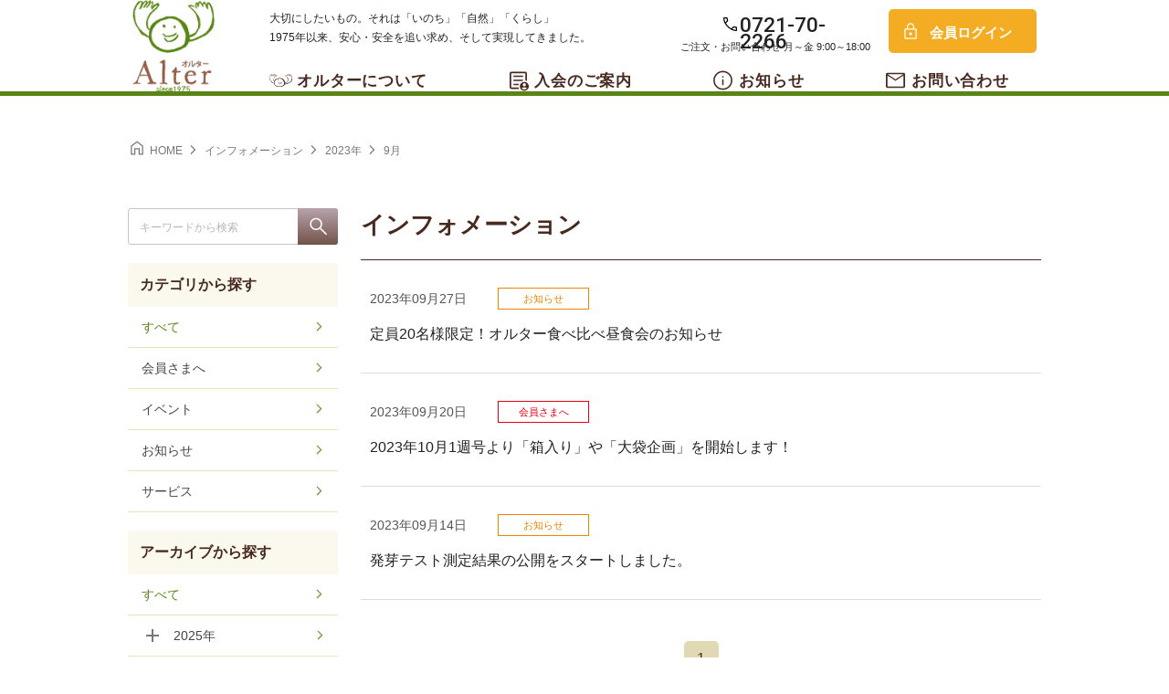

--- FILE ---
content_type: text/html; charset=UTF-8
request_url: https://alter.gr.jp/info/2023/09/
body_size: 10782
content:
<!DOCTYPE HTML>
<html lang="ja">
<head>
<!-- Google tag (gtag.js) -->
<script async src="https://www.googletagmanager.com/gtag/js?id=UA-79550831-2"></script>
<script>
  window.dataLayer = window.dataLayer || [];
  function gtag(){dataLayer.push(arguments);}
  gtag('js', new Date());

  gtag('config', 'UA-79550831-2');
</script>

<meta charset="utf-8">
<meta name="viewport" content="width=device-width">
<meta name="format-detection" content="telephone=no">
<meta name="description" content="オルターのオフィシャルサイト。大切にしたいもの。それは「いのち」「くらし」「自然」。有機野菜や自然農法など、本当に安全でおいしい食べものの宅配なら、オルターへのご入会をおすすめいたします。" />
<meta name="keywords" content="自然食品,宅配,健康食品,有機,無農薬,無添加,オーガニック,ポストハーベスト,代替医療,オルター" />
<meta property="og:type" content="website"/>
<meta property="og:site_name" content="オルターの宅配【公式サイト】"/>
<meta property="og:title" content="オルターの宅配【公式サイト】"/>
<meta property="og:description" content="オルターのオフィシャルサイト。大切にしたいもの。それは「いのち」「くらし」「自然」。有機野菜や自然農法など、本当に安全でおいしい食べものの宅配なら、オルターへのご入会をおすすめいたします。"/>
<meta property="og:url" content="https://alter.gr.jp/"/>
<meta property="og:image" content="https://alter.gr.jp/ogp.png"/>

<title>インフォメーション 　|　 オルターの宅配【公式サイト】</title>
<meta name='robots' content='max-image-preview:large' />
<link rel='dns-prefetch' href='//yubinbango.github.io' />
<link rel="alternate" type="application/rss+xml" title="オルターの宅配【公式サイト】 &raquo; インフォメーション フィード" href="https://alter.gr.jp/info/feed/" />
<script type="text/javascript">
window._wpemojiSettings = {"baseUrl":"https:\/\/s.w.org\/images\/core\/emoji\/14.0.0\/72x72\/","ext":".png","svgUrl":"https:\/\/s.w.org\/images\/core\/emoji\/14.0.0\/svg\/","svgExt":".svg","source":{"concatemoji":"https:\/\/alter.gr.jp\/wp\/wp-includes\/js\/wp-emoji-release.min.js"}};
/*! This file is auto-generated */
!function(e,a,t){var n,r,o,i=a.createElement("canvas"),p=i.getContext&&i.getContext("2d");function s(e,t){var a=String.fromCharCode,e=(p.clearRect(0,0,i.width,i.height),p.fillText(a.apply(this,e),0,0),i.toDataURL());return p.clearRect(0,0,i.width,i.height),p.fillText(a.apply(this,t),0,0),e===i.toDataURL()}function c(e){var t=a.createElement("script");t.src=e,t.defer=t.type="text/javascript",a.getElementsByTagName("head")[0].appendChild(t)}for(o=Array("flag","emoji"),t.supports={everything:!0,everythingExceptFlag:!0},r=0;r<o.length;r++)t.supports[o[r]]=function(e){if(p&&p.fillText)switch(p.textBaseline="top",p.font="600 32px Arial",e){case"flag":return s([127987,65039,8205,9895,65039],[127987,65039,8203,9895,65039])?!1:!s([55356,56826,55356,56819],[55356,56826,8203,55356,56819])&&!s([55356,57332,56128,56423,56128,56418,56128,56421,56128,56430,56128,56423,56128,56447],[55356,57332,8203,56128,56423,8203,56128,56418,8203,56128,56421,8203,56128,56430,8203,56128,56423,8203,56128,56447]);case"emoji":return!s([129777,127995,8205,129778,127999],[129777,127995,8203,129778,127999])}return!1}(o[r]),t.supports.everything=t.supports.everything&&t.supports[o[r]],"flag"!==o[r]&&(t.supports.everythingExceptFlag=t.supports.everythingExceptFlag&&t.supports[o[r]]);t.supports.everythingExceptFlag=t.supports.everythingExceptFlag&&!t.supports.flag,t.DOMReady=!1,t.readyCallback=function(){t.DOMReady=!0},t.supports.everything||(n=function(){t.readyCallback()},a.addEventListener?(a.addEventListener("DOMContentLoaded",n,!1),e.addEventListener("load",n,!1)):(e.attachEvent("onload",n),a.attachEvent("onreadystatechange",function(){"complete"===a.readyState&&t.readyCallback()})),(e=t.source||{}).concatemoji?c(e.concatemoji):e.wpemoji&&e.twemoji&&(c(e.twemoji),c(e.wpemoji)))}(window,document,window._wpemojiSettings);
</script>
<style type="text/css">
img.wp-smiley,
img.emoji {
	display: inline !important;
	border: none !important;
	box-shadow: none !important;
	height: 1em !important;
	width: 1em !important;
	margin: 0 0.07em !important;
	vertical-align: -0.1em !important;
	background: none !important;
	padding: 0 !important;
}
</style>
	<link rel='stylesheet' id='wp-block-library-css' href='https://alter.gr.jp/wp/wp-includes/css/dist/block-library/style.min.css' type='text/css' media='all' />
<style id='wp-block-library-inline-css' type='text/css'>
/* VK Color Palettes */
</style>
<link rel='stylesheet' id='classic-theme-styles-css' href='https://alter.gr.jp/wp/wp-includes/css/classic-themes.min.css' type='text/css' media='all' />
<style id='global-styles-inline-css' type='text/css'>
body{--wp--preset--color--black: #000000;--wp--preset--color--cyan-bluish-gray: #abb8c3;--wp--preset--color--white: #ffffff;--wp--preset--color--pale-pink: #f78da7;--wp--preset--color--vivid-red: #cf2e2e;--wp--preset--color--luminous-vivid-orange: #ff6900;--wp--preset--color--luminous-vivid-amber: #fcb900;--wp--preset--color--light-green-cyan: #7bdcb5;--wp--preset--color--vivid-green-cyan: #00d084;--wp--preset--color--pale-cyan-blue: #8ed1fc;--wp--preset--color--vivid-cyan-blue: #0693e3;--wp--preset--color--vivid-purple: #9b51e0;--wp--preset--gradient--vivid-cyan-blue-to-vivid-purple: linear-gradient(135deg,rgba(6,147,227,1) 0%,rgb(155,81,224) 100%);--wp--preset--gradient--light-green-cyan-to-vivid-green-cyan: linear-gradient(135deg,rgb(122,220,180) 0%,rgb(0,208,130) 100%);--wp--preset--gradient--luminous-vivid-amber-to-luminous-vivid-orange: linear-gradient(135deg,rgba(252,185,0,1) 0%,rgba(255,105,0,1) 100%);--wp--preset--gradient--luminous-vivid-orange-to-vivid-red: linear-gradient(135deg,rgba(255,105,0,1) 0%,rgb(207,46,46) 100%);--wp--preset--gradient--very-light-gray-to-cyan-bluish-gray: linear-gradient(135deg,rgb(238,238,238) 0%,rgb(169,184,195) 100%);--wp--preset--gradient--cool-to-warm-spectrum: linear-gradient(135deg,rgb(74,234,220) 0%,rgb(151,120,209) 20%,rgb(207,42,186) 40%,rgb(238,44,130) 60%,rgb(251,105,98) 80%,rgb(254,248,76) 100%);--wp--preset--gradient--blush-light-purple: linear-gradient(135deg,rgb(255,206,236) 0%,rgb(152,150,240) 100%);--wp--preset--gradient--blush-bordeaux: linear-gradient(135deg,rgb(254,205,165) 0%,rgb(254,45,45) 50%,rgb(107,0,62) 100%);--wp--preset--gradient--luminous-dusk: linear-gradient(135deg,rgb(255,203,112) 0%,rgb(199,81,192) 50%,rgb(65,88,208) 100%);--wp--preset--gradient--pale-ocean: linear-gradient(135deg,rgb(255,245,203) 0%,rgb(182,227,212) 50%,rgb(51,167,181) 100%);--wp--preset--gradient--electric-grass: linear-gradient(135deg,rgb(202,248,128) 0%,rgb(113,206,126) 100%);--wp--preset--gradient--midnight: linear-gradient(135deg,rgb(2,3,129) 0%,rgb(40,116,252) 100%);--wp--preset--duotone--dark-grayscale: url('#wp-duotone-dark-grayscale');--wp--preset--duotone--grayscale: url('#wp-duotone-grayscale');--wp--preset--duotone--purple-yellow: url('#wp-duotone-purple-yellow');--wp--preset--duotone--blue-red: url('#wp-duotone-blue-red');--wp--preset--duotone--midnight: url('#wp-duotone-midnight');--wp--preset--duotone--magenta-yellow: url('#wp-duotone-magenta-yellow');--wp--preset--duotone--purple-green: url('#wp-duotone-purple-green');--wp--preset--duotone--blue-orange: url('#wp-duotone-blue-orange');--wp--preset--font-size--small: 13px;--wp--preset--font-size--medium: 20px;--wp--preset--font-size--large: 36px;--wp--preset--font-size--x-large: 42px;--wp--preset--spacing--20: 0.44rem;--wp--preset--spacing--30: 0.67rem;--wp--preset--spacing--40: 1rem;--wp--preset--spacing--50: 1.5rem;--wp--preset--spacing--60: 2.25rem;--wp--preset--spacing--70: 3.38rem;--wp--preset--spacing--80: 5.06rem;}:where(.is-layout-flex){gap: 0.5em;}body .is-layout-flow > .alignleft{float: left;margin-inline-start: 0;margin-inline-end: 2em;}body .is-layout-flow > .alignright{float: right;margin-inline-start: 2em;margin-inline-end: 0;}body .is-layout-flow > .aligncenter{margin-left: auto !important;margin-right: auto !important;}body .is-layout-constrained > .alignleft{float: left;margin-inline-start: 0;margin-inline-end: 2em;}body .is-layout-constrained > .alignright{float: right;margin-inline-start: 2em;margin-inline-end: 0;}body .is-layout-constrained > .aligncenter{margin-left: auto !important;margin-right: auto !important;}body .is-layout-constrained > :where(:not(.alignleft):not(.alignright):not(.alignfull)){max-width: var(--wp--style--global--content-size);margin-left: auto !important;margin-right: auto !important;}body .is-layout-constrained > .alignwide{max-width: var(--wp--style--global--wide-size);}body .is-layout-flex{display: flex;}body .is-layout-flex{flex-wrap: wrap;align-items: center;}body .is-layout-flex > *{margin: 0;}:where(.wp-block-columns.is-layout-flex){gap: 2em;}.has-black-color{color: var(--wp--preset--color--black) !important;}.has-cyan-bluish-gray-color{color: var(--wp--preset--color--cyan-bluish-gray) !important;}.has-white-color{color: var(--wp--preset--color--white) !important;}.has-pale-pink-color{color: var(--wp--preset--color--pale-pink) !important;}.has-vivid-red-color{color: var(--wp--preset--color--vivid-red) !important;}.has-luminous-vivid-orange-color{color: var(--wp--preset--color--luminous-vivid-orange) !important;}.has-luminous-vivid-amber-color{color: var(--wp--preset--color--luminous-vivid-amber) !important;}.has-light-green-cyan-color{color: var(--wp--preset--color--light-green-cyan) !important;}.has-vivid-green-cyan-color{color: var(--wp--preset--color--vivid-green-cyan) !important;}.has-pale-cyan-blue-color{color: var(--wp--preset--color--pale-cyan-blue) !important;}.has-vivid-cyan-blue-color{color: var(--wp--preset--color--vivid-cyan-blue) !important;}.has-vivid-purple-color{color: var(--wp--preset--color--vivid-purple) !important;}.has-black-background-color{background-color: var(--wp--preset--color--black) !important;}.has-cyan-bluish-gray-background-color{background-color: var(--wp--preset--color--cyan-bluish-gray) !important;}.has-white-background-color{background-color: var(--wp--preset--color--white) !important;}.has-pale-pink-background-color{background-color: var(--wp--preset--color--pale-pink) !important;}.has-vivid-red-background-color{background-color: var(--wp--preset--color--vivid-red) !important;}.has-luminous-vivid-orange-background-color{background-color: var(--wp--preset--color--luminous-vivid-orange) !important;}.has-luminous-vivid-amber-background-color{background-color: var(--wp--preset--color--luminous-vivid-amber) !important;}.has-light-green-cyan-background-color{background-color: var(--wp--preset--color--light-green-cyan) !important;}.has-vivid-green-cyan-background-color{background-color: var(--wp--preset--color--vivid-green-cyan) !important;}.has-pale-cyan-blue-background-color{background-color: var(--wp--preset--color--pale-cyan-blue) !important;}.has-vivid-cyan-blue-background-color{background-color: var(--wp--preset--color--vivid-cyan-blue) !important;}.has-vivid-purple-background-color{background-color: var(--wp--preset--color--vivid-purple) !important;}.has-black-border-color{border-color: var(--wp--preset--color--black) !important;}.has-cyan-bluish-gray-border-color{border-color: var(--wp--preset--color--cyan-bluish-gray) !important;}.has-white-border-color{border-color: var(--wp--preset--color--white) !important;}.has-pale-pink-border-color{border-color: var(--wp--preset--color--pale-pink) !important;}.has-vivid-red-border-color{border-color: var(--wp--preset--color--vivid-red) !important;}.has-luminous-vivid-orange-border-color{border-color: var(--wp--preset--color--luminous-vivid-orange) !important;}.has-luminous-vivid-amber-border-color{border-color: var(--wp--preset--color--luminous-vivid-amber) !important;}.has-light-green-cyan-border-color{border-color: var(--wp--preset--color--light-green-cyan) !important;}.has-vivid-green-cyan-border-color{border-color: var(--wp--preset--color--vivid-green-cyan) !important;}.has-pale-cyan-blue-border-color{border-color: var(--wp--preset--color--pale-cyan-blue) !important;}.has-vivid-cyan-blue-border-color{border-color: var(--wp--preset--color--vivid-cyan-blue) !important;}.has-vivid-purple-border-color{border-color: var(--wp--preset--color--vivid-purple) !important;}.has-vivid-cyan-blue-to-vivid-purple-gradient-background{background: var(--wp--preset--gradient--vivid-cyan-blue-to-vivid-purple) !important;}.has-light-green-cyan-to-vivid-green-cyan-gradient-background{background: var(--wp--preset--gradient--light-green-cyan-to-vivid-green-cyan) !important;}.has-luminous-vivid-amber-to-luminous-vivid-orange-gradient-background{background: var(--wp--preset--gradient--luminous-vivid-amber-to-luminous-vivid-orange) !important;}.has-luminous-vivid-orange-to-vivid-red-gradient-background{background: var(--wp--preset--gradient--luminous-vivid-orange-to-vivid-red) !important;}.has-very-light-gray-to-cyan-bluish-gray-gradient-background{background: var(--wp--preset--gradient--very-light-gray-to-cyan-bluish-gray) !important;}.has-cool-to-warm-spectrum-gradient-background{background: var(--wp--preset--gradient--cool-to-warm-spectrum) !important;}.has-blush-light-purple-gradient-background{background: var(--wp--preset--gradient--blush-light-purple) !important;}.has-blush-bordeaux-gradient-background{background: var(--wp--preset--gradient--blush-bordeaux) !important;}.has-luminous-dusk-gradient-background{background: var(--wp--preset--gradient--luminous-dusk) !important;}.has-pale-ocean-gradient-background{background: var(--wp--preset--gradient--pale-ocean) !important;}.has-electric-grass-gradient-background{background: var(--wp--preset--gradient--electric-grass) !important;}.has-midnight-gradient-background{background: var(--wp--preset--gradient--midnight) !important;}.has-small-font-size{font-size: var(--wp--preset--font-size--small) !important;}.has-medium-font-size{font-size: var(--wp--preset--font-size--medium) !important;}.has-large-font-size{font-size: var(--wp--preset--font-size--large) !important;}.has-x-large-font-size{font-size: var(--wp--preset--font-size--x-large) !important;}
.wp-block-navigation a:where(:not(.wp-element-button)){color: inherit;}
:where(.wp-block-columns.is-layout-flex){gap: 2em;}
.wp-block-pullquote{font-size: 1.5em;line-height: 1.6;}
</style>
<link rel='stylesheet' id='flexible-table-block-css' href='https://alter.gr.jp/wp/wp-content/plugins/flexible-table-block/build/style-index.css' type='text/css' media='all' />
<style id='flexible-table-block-inline-css' type='text/css'>
.wp-block-flexible-table-block-table.wp-block-flexible-table-block-table>table{width:100%;max-width:100%;border-collapse:collapse;}.wp-block-flexible-table-block-table.wp-block-flexible-table-block-table.is-style-stripes tbody tr:nth-child(odd) th{background-color:#f0f0f1;}.wp-block-flexible-table-block-table.wp-block-flexible-table-block-table.is-style-stripes tbody tr:nth-child(odd) td{background-color:#f0f0f1;}.wp-block-flexible-table-block-table.wp-block-flexible-table-block-table.is-style-stripes tbody tr:nth-child(even) th{background-color:#ffffff;}.wp-block-flexible-table-block-table.wp-block-flexible-table-block-table.is-style-stripes tbody tr:nth-child(even) td{background-color:#ffffff;}.wp-block-flexible-table-block-table.wp-block-flexible-table-block-table>table tr th,.wp-block-flexible-table-block-table.wp-block-flexible-table-block-table>table tr td{padding:1em;border-width:1px;border-style:solid;border-color:#dddddd;text-align:left;vertical-align:middle;}.wp-block-flexible-table-block-table.wp-block-flexible-table-block-table>table tr th{background-color:#f2f2f2;}.wp-block-flexible-table-block-table.wp-block-flexible-table-block-table>table tr td{background-color:#ffffff;}@media screen and (min-width:769px){.wp-block-flexible-table-block-table.is-scroll-on-pc{overflow-x:scroll;}.wp-block-flexible-table-block-table.is-scroll-on-pc table{max-width:none;align-self:self-start;}}@media screen and (max-width:768px){.wp-block-flexible-table-block-table.is-scroll-on-mobile{overflow-x:scroll;}.wp-block-flexible-table-block-table.is-scroll-on-mobile table{max-width:none;align-self:self-start;}.wp-block-flexible-table-block-table table.is-stacked-on-mobile th,.wp-block-flexible-table-block-table table.is-stacked-on-mobile td{width:100%!important;display:block;}}
</style>
<link rel='stylesheet' id='vk-components-style-css' href='https://alter.gr.jp/wp/wp-content/plugins/vk-blocks/build/vk-components.css' type='text/css' media='all' />
<link rel='stylesheet' id='vkblocks-bootstrap-css' href='https://alter.gr.jp/wp/wp-content/plugins/vk-blocks/build/bootstrap_vk_using.css' type='text/css' media='all' />
<link rel='stylesheet' id='vk-swiper-style-css' href='https://alter.gr.jp/wp/wp-content/plugins/vk-blocks/inc/vk-swiper/package/assets/css/swiper-bundle.min.css' type='text/css' media='all' />
<link rel='stylesheet' id='wp-pagenavi-css' href='https://alter.gr.jp/wp/wp-content/plugins/wp-pagenavi/pagenavi-css.css' type='text/css' media='all' />
<link rel='stylesheet' id='style-css' href='https://alter.gr.jp/wp/wp-content/themes/alter/style.css?20260122-160426' type='text/css' media='all' />
<link rel='stylesheet' id='sanitize-css' href='https://alter.gr.jp/wp/wp-content/themes/alter/common/css/sanitize.css?20260122-160426' type='text/css' media='all' />
<link rel='stylesheet' id='basic-css' href='https://alter.gr.jp/wp/wp-content/themes/alter/common/css/basic.css?20260122-160426' type='text/css' media='all' />
<link rel='stylesheet' id='top-css' href='https://alter.gr.jp/wp/wp-content/themes/alter/common/css/top.css?20260122-160426' type='text/css' media='all' />
<link rel='stylesheet' id='sub-css' href='https://alter.gr.jp/wp/wp-content/themes/alter/common/css/sub.css?20260122-160426' type='text/css' media='all' />
<link rel='stylesheet' id='meanmenu-style-css' href='https://alter.gr.jp/wp/wp-content/themes/alter/common/js/nav/meanmenu.css?20260122-160426' type='text/css' media='all' />
<link rel='stylesheet' id='phone-css' href='https://alter.gr.jp/wp/wp-content/themes/alter/common/css/phone.css?20260122-160426' type='text/css' media='all' />
<link rel='stylesheet' id='lightbox-css' href='https://alter.gr.jp/wp/wp-content/themes/alter/common/js/lightbox/css/lightbox.css' type='text/css' media='all' />
<link rel='stylesheet' id='vk-blocks-build-css-css' href='https://alter.gr.jp/wp/wp-content/plugins/vk-blocks/build/block-build.css' type='text/css' media='all' />
<style id='vk-blocks-build-css-inline-css' type='text/css'>
:root {--vk_flow-arrow: url(https://alter.gr.jp/wp/wp-content/plugins/vk-blocks/inc/vk-blocks/images/arrow_bottom.svg);--vk_image-mask-wave01: url(https://alter.gr.jp/wp/wp-content/plugins/vk-blocks/inc/vk-blocks/images/wave01.svg);--vk_image-mask-wave02: url(https://alter.gr.jp/wp/wp-content/plugins/vk-blocks/inc/vk-blocks/images/wave02.svg);--vk_image-mask-wave03: url(https://alter.gr.jp/wp/wp-content/plugins/vk-blocks/inc/vk-blocks/images/wave03.svg);--vk_image-mask-wave04: url(https://alter.gr.jp/wp/wp-content/plugins/vk-blocks/inc/vk-blocks/images/wave04.svg);}
:root { --vk-size-text: 16px; /* --vk-color-primary is deprecated. */ --vk-color-primary:#337ab7; }

	:root {

		--vk-balloon-border-width:1px;

		--vk-balloon-speech-offset:-12px;
	}
	
</style>
<link rel='stylesheet' id='vk-font-awesome-css' href='https://alter.gr.jp/wp/wp-content/plugins/vk-blocks/vendor/vektor-inc/font-awesome-versions/src/versions/6/css/all.min.css' type='text/css' media='all' />
<script type='text/javascript' src='https://alter.gr.jp/wp/wp-content/themes/alter/common/js/jquery-3.3.1.js' id='jquery-js'></script>
<script type='text/javascript' src='https://alter.gr.jp/wp/wp-content/themes/alter/common/js/lightbox/js/lightbox-2.6.min.js' id='lightbox-js'></script>
<script type='text/javascript' src='https://alter.gr.jp/wp/wp-content/themes/alter/common/js/other.js' id='other-js'></script>
<script type='text/javascript' src='https://alter.gr.jp/wp/wp-content/themes/alter/common/js/jquery.matchHeight.js' id='matchHeight-js'></script>
<link rel="https://api.w.org/" href="https://alter.gr.jp/wp-json/" /><meta name="cdp-version" content="1.3.7" /><meta name="tec-api-version" content="v1"><meta name="tec-api-origin" content="https://alter.gr.jp"><link rel="alternate" href="https://alter.gr.jp/wp-json/tribe/events/v1/" />
<link rel="shortcut icon" type="image/x-icon" href="https://alter.gr.jp/wp/wp-content/themes/alter/image/favicon.ico" />
<link rel="icon" href="/wp/wp-content/uploads/2023/02/wp-login.png" sizes="32x32" />
<link rel="icon" href="/wp/wp-content/uploads/2023/02/wp-login.png" sizes="192x192" />
<link rel="apple-touch-icon" href="/wp/wp-content/uploads/2023/02/wp-login.png" />
<meta name="msapplication-TileImage" content="/wp/wp-content/uploads/2023/02/wp-login.png" />

<!--/// FONT FAMILY ///-->
<link rel="preconnect" href="https://fonts.googleapis.com">
<link rel="preconnect" href="https://fonts.gstatic.com" crossorigin>
<link href="https://fonts.googleapis.com/css2?family=Birthstone&family=Noto+Sans+JP:wght@100;300;400;500;700;900&family=Roboto:wght@100;300;400;500;700;900&display=swap" rel="stylesheet">
<link href="https://fonts.googleapis.com/css2?family=Material+Symbols+Outlined:opsz,wght,FILL,GRAD@24,300,0,0" rel="stylesheet"/>
<link href="https://fonts.googleapis.com/icon?family=Material+Icons" rel="stylesheet">



</head>

<body class="archive date post-type-archive post-type-archive-info fa_v6_css vk-blocks tribe-no-js">

<div id="wrapper"><div id="base">
<!--HEADER-->
<header id="header">
	<div class="h_box">
	    <h1><a href="https://alter.gr.jp/">オルター</a></h1>
	    <div class="box">
	    	<div class="l_catch">大切にしたいもの。それは「いのち」「自然」「くらし」<br>1975年以来、安心・安全を追い求め、そして実現してきました。</div>
	    	<div class="list">
	    		<p class="number"><b><a hreF="tel:0721-70-2266">0721-70-2266</a></b><small>ご注文・お問い合わせ 月～金 9:00～18:00</small></p>
									<p class="login"><a href="https://alter.gr.jp/shop/login.php">会員ログイン</a></p>
					    	</div>
		    <nav>
				<div id="Nav">
					<ul>
						<li id="nav1"><p><a href="https://alter.gr.jp/about/">オルターについて</a></p></li>
						<li id="nav2"><p><a href="https://alter.gr.jp/guide/">入会のご案内</a></p></li>
						<li id="nav3"><p><a href="https://alter.gr.jp/info/">お知らせ</a></p></li>
													<li id="nav4"><p><a href="https://alter.gr.jp/shop/contact_nonmember.php">お問い合わせ</a></p></li>
																			<li id="nav5" class="sm mean-last"><p><a href="https://alter.gr.jp/shop/login.php">会員ログイン</a></p></li>
											</ul>
				</div>
		    </nav>
	    </div>
	</div>
	<ul class="btn sm">
					<li class="login"><a href="https://alter.gr.jp/shop/login.php"><span class="icon"><img src="https://alter.gr.jp/wp/wp-content/themes/alter/common/image/icon_lock.svg" alt=""></span><span>ログイン</span></a></li>
							<li class="contact"><a href="https://alter.gr.jp/shop/contact_nonmember.php"><span class="icon"><img src="https://alter.gr.jp/wp/wp-content/themes/alter/common/image/icon_contact.svg" alt="お問い合わせ"></span></a></li>
			</ul>
</header>
<!--HEADER--><!--CONTENT-->
<article id="content">
<!--/// CONTENT_START ///-->
<div id="subpage">
		<div class="pan">
		<div class="breadcrumbs" typeof="BreadcrumbList" vocab="https://schema.org/">
    <!-- Breadcrumb NavXT 7.2.0 -->
<span property="itemListElement" typeof="ListItem"><a property="item" typeof="WebPage" title="Go to オルターの宅配【公式サイト】." href="https://alter.gr.jp" class="home" ><span property="name">HOME</span></a><meta property="position" content="1"></span><span property="itemListElement" typeof="ListItem"><a property="item" typeof="WebPage" title="インフォメーションへ移動する" href="https://alter.gr.jp/info/" class="archive post-info-archive" ><span property="name">インフォメーション</span></a><meta property="position" content="2"></span><span property="itemListElement" typeof="ListItem"><a property="item" typeof="WebPage" title="2023年アーカイブへ移動する" href="https://alter.gr.jp/date/2023/?post_type=info" class="archive date-year" ><span property="name">2023年</span></a><meta property="position" content="3"></span><span property="itemListElement" typeof="ListItem"><span property="name" class="archive date-month current-item">9月</span><meta property="url" content="https://alter.gr.jp/date/2023/09/?post_type=info"><meta property="position" content="4"></span></div>	</div>

	<div class="main_cont" id="info">
			<h2>インフォメーション</h2>
						<div class="list_box">
			
	<ul>
		<li class="date">2023年09月27日</li>
		<li class="cate news"><a href="https://alter.gr.jp/info_category/news/" style="color: #f08300; border-color: #f08300; ">お知らせ </a></li>		<li class="title"><a href="https://alter.gr.jp/info/info-4328/">定員20名様限定！オルター食べ比べ昼食会のお知らせ</a></li>
	</ul>


	<ul>
		<li class="date">2023年09月20日</li>
		<li class="cate %e4%bc%9a%e5%93%a1%e3%81%95%e3%81%be%e3%81%b8"><a href="https://alter.gr.jp/info_category/%e4%bc%9a%e5%93%a1%e3%81%95%e3%81%be%e3%81%b8/" style="color: #e60012; border-color: #e60012; ">会員さまへ </a></li>		<li class="title"><a href="https://alter.gr.jp/info/info-4158/">2023年10月1週号より「箱入り」や「大袋企画」を開始します！</a></li>
	</ul>


	<ul>
		<li class="date">2023年09月14日</li>
		<li class="cate news"><a href="https://alter.gr.jp/info_category/news/" style="color: #f08300; border-color: #f08300; ">お知らせ </a></li>		<li class="title"><a href="https://alter.gr.jp/info/info-4091/">発芽テスト測定結果の公開をスタートしました。</a></li>
	</ul>

			</div>
			<div class='wp-pagenavi' role='navigation'>
<span class='pages'>1 / 1</span><span aria-current='page' class='current'>1</span>
</div>	</div>

<!-- SIDEBARS (change if dynamic) -->
			<div id="sidebar">
      <div class="search_box">
        <form method="get" class="searchform" action="https://alter.gr.jp/">
           <input type="text" placeholder="キーワードから検索" name="s" class="searchfield" value=""/>
           <input type="hidden" name="post_type" value="info">           <input type="submit" value="検索" alt="検索" title="検索" class="searchsubmit">
         </form>
      </div>

          <div class="side_tit">カテゴリから探す</div>
      <div class="side_list cat_list">
          <ul>
            <li class="all"><a href="https://alter.gr.jp/info">すべて</a></li>
            	<li class="cat-item cat-item-48"><a href="https://alter.gr.jp/info_category/%e4%bc%9a%e5%93%a1%e3%81%95%e3%81%be%e3%81%b8/">会員さまへ</a>
</li>
	<li class="cat-item cat-item-58"><a href="https://alter.gr.jp/info_category/%e3%82%a4%e3%83%99%e3%83%b3%e3%83%88/">イベント</a>
</li>
	<li class="cat-item cat-item-24"><a href="https://alter.gr.jp/info_category/news/">お知らせ</a>
</li>
	<li class="cat-item cat-item-33"><a href="https://alter.gr.jp/info_category/%e3%82%b5%e3%83%bc%e3%83%93%e3%82%b9/">サービス</a>
</li>
          </ul>

             

      </div>
            

      <div class="side_tit">アーカイブから探す</div>
      <div class="side_list archive_list">
          <ul>
            <li class="all"><a href="https://alter.gr.jp/info">すべて</a></li>
                        <li><span class="acc_btn close"></span><a href="https://alter.gr.jp/info/2025">2025年</a>
              <ul class="monthlist">
                                        <li><a href="https://alter.gr.jp/info/2025/12">
                          12月</a>
                      </li>
                                        <li><a href="https://alter.gr.jp/info/2025/11">
                          11月</a>
                      </li>
                                        <li><a href="https://alter.gr.jp/info/2025/10">
                          10月</a>
                      </li>
                                        <li><a href="https://alter.gr.jp/info/2025/09">
                          9月</a>
                      </li>
                                        <li><a href="https://alter.gr.jp/info/2025/07">
                          7月</a>
                      </li>
                                        <li><a href="https://alter.gr.jp/info/2025/06">
                          6月</a>
                      </li>
                                        <li><a href="https://alter.gr.jp/info/2025/05">
                          5月</a>
                      </li>
                                        <li><a href="https://alter.gr.jp/info/2025/04">
                          4月</a>
                      </li>
                                        <li><a href="https://alter.gr.jp/info/2025/03">
                          3月</a>
                      </li>
                                        <li><a href="https://alter.gr.jp/info/2025/02">
                          2月</a>
                      </li>
                                        <li><a href="https://alter.gr.jp/info/2025/01">
                          1月</a>
                      </li>
                                </ul>
            </li>
                        <li><span class="acc_btn close"></span><a href="https://alter.gr.jp/info/2024">2024年</a>
              <ul class="monthlist">
                                        <li><a href="https://alter.gr.jp/info/2024/12">
                          12月</a>
                      </li>
                                        <li><a href="https://alter.gr.jp/info/2024/11">
                          11月</a>
                      </li>
                                        <li><a href="https://alter.gr.jp/info/2024/10">
                          10月</a>
                      </li>
                                        <li><a href="https://alter.gr.jp/info/2024/09">
                          9月</a>
                      </li>
                                        <li><a href="https://alter.gr.jp/info/2024/08">
                          8月</a>
                      </li>
                                        <li><a href="https://alter.gr.jp/info/2024/07">
                          7月</a>
                      </li>
                                        <li><a href="https://alter.gr.jp/info/2024/06">
                          6月</a>
                      </li>
                                        <li><a href="https://alter.gr.jp/info/2024/05">
                          5月</a>
                      </li>
                                        <li><a href="https://alter.gr.jp/info/2024/04">
                          4月</a>
                      </li>
                                        <li><a href="https://alter.gr.jp/info/2024/03">
                          3月</a>
                      </li>
                                        <li><a href="https://alter.gr.jp/info/2024/02">
                          2月</a>
                      </li>
                                        <li><a href="https://alter.gr.jp/info/2024/01">
                          1月</a>
                      </li>
                                </ul>
            </li>
                        <li><span class="acc_btn close"></span><a href="https://alter.gr.jp/info/2023">2023年</a>
              <ul class="monthlist">
                                        <li><a href="https://alter.gr.jp/info/2023/12">
                          12月</a>
                      </li>
                                        <li><a href="https://alter.gr.jp/info/2023/11">
                          11月</a>
                      </li>
                                        <li><a href="https://alter.gr.jp/info/2023/10">
                          10月</a>
                      </li>
                                        <li><a href="https://alter.gr.jp/info/2023/09">
                          9月</a>
                      </li>
                                        <li><a href="https://alter.gr.jp/info/2023/08">
                          8月</a>
                      </li>
                                        <li><a href="https://alter.gr.jp/info/2023/07">
                          7月</a>
                      </li>
                                        <li><a href="https://alter.gr.jp/info/2023/06">
                          6月</a>
                      </li>
                                        <li><a href="https://alter.gr.jp/info/2023/05">
                          5月</a>
                      </li>
                                        <li><a href="https://alter.gr.jp/info/2023/04">
                          4月</a>
                      </li>
                                        <li><a href="https://alter.gr.jp/info/2023/03">
                          3月</a>
                      </li>
                                        <li><a href="https://alter.gr.jp/info/2023/02">
                          2月</a>
                      </li>
                                        <li><a href="https://alter.gr.jp/info/2023/01">
                          1月</a>
                      </li>
                                </ul>
            </li>
                        <li><span class="acc_btn close"></span><a href="https://alter.gr.jp/info/2022">2022年</a>
              <ul class="monthlist">
                                        <li><a href="https://alter.gr.jp/info/2022/08">
                          8月</a>
                      </li>
                                </ul>
            </li>
                      </ul>
      </div>

</div>	    
	
</div>



<!--/// CONTENT_END ///-->
</article>
<!--CONTENT-->
<!--FOOTER-->
<footer id="footer">
    <div class="container">
      <div class="f_nav pc">
        <ul>
          <li><a href="https://alter.gr.jp/">HOME</a></li>
          <li><a href="https://alter.gr.jp/about/">オルターについて</a></li>
          <li><a href="https://alter.gr.jp/info/">お知らせ</a></li>
          <li><a href="https://alter.gr.jp/company/">会社案内</a></li>
        </ul>
        <ul>
          <li><span>ご利用案内</span>
            <ul>
              <li>
                <p><a href="https://alter.gr.jp/guide/">入会のご案内</a></p>
                <p><a href="https://alter.gr.jp/process/">ご入会からお届けまで</a></p>
                <p><a href="https://alter.gr.jp/delivery/">配送エリア</a></p>
                <p><a href="https://alter.gr.jp/transaction/">特定商取引に基づく表示</a></p>
              </li>
              <li>
                <p><a href="https://alter.gr.jp/document/">放射能に関する資料</a></p>
                <p><a href="https://alter.gr.jp/result/">硝酸イオン値測定結果</a></p>
                <p><a href="https://alter.gr.jp/germination/">発芽テスト測定結果</a></p>
                <p><a href="https://alter.gr.jp/voice/">会員の声</a></p>
                <p><a href="https://alter.gr.jp/faq/">よくある質問</a></p>
              </li>
            </ul>
          </li>
        </ul>
        <ul>
          <li>
							<a href="https://alter.gr.jp/shop/contact_nonmember.php">お問い合わせ</a>
					  </li>
			<!-- li><a href="https://alter.gr.jp/links/">関連リンク</a></li -->
			<li><a href="https://alter.gr.jp/franchise/">フランチャイズビジネス</a></li>
			<li><a href="https://alter.gr.jp/privacy/">プライバシーポリシー</a></li>
			<li><a href="https://alter.gr.jp/recruit/">採用情報</a></li>
        </ul>
      </div>
      <div class="f_nav2 sm">
        <ul>
          <li>
            <p>オルターについて</p>
            <ul>
				<li><a href="https://alter.gr.jp/about/">オルターについて</a></li>
				<li><a href="https://alter.gr.jp/info/">お知らせ</a></li>
				<li><a href="https://alter.gr.jp/company/">会社案内</a></li>
            </ul>
          </li>
          <li>
            <p>ご利用案内</p>
            <ul>
              <li><a href="https://alter.gr.jp/guide/">入会のご案内</a></li>
              <li><a href="https://alter.gr.jp/process/">ご入会からお届けまで</a></li>
              <li><a href="https://alter.gr.jp/delivery/">配送エリア</a></li>
              <li><a href="https://alter.gr.jp/transaction/">特定商法取引法に基づく表示</a></li>
              <li><a href="https://alter.gr.jp/document/">放射能に関する資料</a></li>
              <li><a href="https://alter.gr.jp/result/">硝酸イオン値測定結果</a></li>
              <li><a href="https://alter.gr.jp/germination/">発芽テスト測定結果</a></li>
              <li><a href="https://alter.gr.jp/voice/">会員の声</a></li>
              <li><a href="https://alter.gr.jp/faq/">よくある質問</a></li>
            </ul>
          </li>
          <li><a href="https://alter.gr.jp/franchise/">フランチャイズビジネス</a></li>
          <li>
							<a href="https://alter.gr.jp/shop/contact_nonmember.php">お問い合わせ</a>
					  </li>
          <li><a href="https://alter.gr.jp/privacy/">プライバシーポリシー</a></li>
          <li><a href="https://alter.gr.jp/recruit/">採用情報</a></li>
        </ul>
      </div>
      <div class="f_add">
        <p><b>株式会社オルター</b></p>
        <p>〒585-0044<br>大阪府南河内郡千早赤阪村大字森屋962-1</p>
        <div class="sns">
          <p>OFFICIAL SNS</p>
          <p><a href="https://www.facebook.com/atn.alter/" target="_blank" class="sns_fb">facebook</a></p>
          <p><a href="https://www.instagram.com/alter1975_official/" target="_blank" class="sns_in">Instagram</a></p>
        </div>
      </div>
    </div>
    <p class="copy">copyright &copy; 2023 alter All Rights Reserved.</p>
  </footer>

<!-- footer id="footer">
	<div class="f_box">
		<div class="f_info">
			<div class="logo">株式会社オルター</div>
			<div class="address">〒585-0044<br>大阪府南河内郡千早赤阪村大字森屋962-1</div>
			<ul class="sns">
				<li>OFFICIAL SNS</li>
				<li class="sns_fb"><a href="https://www.facebook.com/atn.alter/" target="_blank"><img src="https://alter.gr.jp/wp/wp-content/themes/alter/common/image/sns_fb.svg" alt="Facebook"></a></li>
				<li class="sns_insta"><a href="https://www.instagram.com/alter1975_official/" target="_blank"><img src="https://alter.gr.jp/wp/wp-content/themes/alter/common/image/sns_insta.svg" alt="Instagram"></a></li>
			</ul>
		</div>
		<ul class="f_nav">
			<li>
				<p><a href="https://alter.gr.jp/">HOME</a></p>
				<p><a href="https://alter.gr.jp/about/">オルターについて</a></p>
				<p><a href="https://alter.gr.jp/info/">お知らせ</a></p>
				<p><a href="https://alter.gr.jp/company/">会社案内</a></p>
			</li>
			<li>
				<p><a style="opacity:1.0;">ご利用案内</a></p>
				<ul>
					<li><a href="https://alter.gr.jp/guide/">- 入会のご案内</a></li>
					<li><a href="https://alter.gr.jp/process/">- ご入会からお届けまで</a></li>
					<li><a href="https://alter.gr.jp/delivery/">- 配送エリア</a></li>
					<li><a href="https://alter.gr.jp/transaction/">- 特定商取引に基づく表示</a></li>
					<li><a href="https://alter.gr.jp/document/">- 放射能に関する資料</a></li>
					<li><a href="https://alter.gr.jp/voice/">- 会員の声</a></li>
					<li><a href="https://alter.gr.jp/faq/">- よくある質問</a></li>
				</ul>
			</li>
			<li>
									<p><a href="https://alter.gr.jp/shop/contact_nonmember.php">お問い合わせ</a></p>
								<p><a href="https://alter.gr.jp/privacy/">プライバシーポリシー</a></p>
				<p><a href="https://alter.gr.jp/links/">関連リンク</a></p>
				<p><a href="https://alter.gr.jp/franchise/">フランチャイズビジネス</a></p>
				<p><a href="https://alter.gr.jp/recruit/">採用情報</a></p>
			</li>
		</ul>
	</div>
	<p class="copy">copyright &copy; 2023 alter All Rights Reserved.</p>
</footer -->
<!--FOOTER-->

</div></div>
<p id="page"><a href="#wrapper">PAGE TOP</a></p>
<script src="//www.google.com/recaptcha/api.js" async defer></script>
<script type="text/javascript">
jQuery(function() {
	// reCAPTCHAの挿入
	jQuery( '.mw_wp_form_input button, .mw_wp_form_input input[type="submit"]' ).before( '<div data-callback="syncerRecaptchaCallback" data-sitekey="6LepJsQpAAAAAKSf-m0UGJwlm834zKMRMoPRsTwR" class="g-recaptcha"></div>' );
	// [input] Add disabled to input or button
	jQuery( '.mw_wp_form_input button, .mw_wp_form_input input[type="submit"]' ).attr( "disabled", "disabled" );
	// [confirm] Remove disabled
	jQuery( '.mw_wp_form_confirm input, .mw_wp_form_confirm select, .mw_wp_form_confirm textarea, .mw_wp_form_confirm button' ).removeAttr( 'disabled' );
});
// reCAPTCHA Callback
function syncerRecaptchaCallback( code ) {
	if(code != "") {
		jQuery( '.mw_wp_form_input button, .mw_wp_form_input input[type="submit"]' ).removeAttr( 'disabled' );
	}
}
</script>
<style type="text/css">
.g-recaptcha { margin: 20px 0 15px; }.g-recaptcha > div { margin: 0 auto; }</style>
		<script>
		( function ( body ) {
			'use strict';
			body.className = body.className.replace( /\btribe-no-js\b/, 'tribe-js' );
		} )( document.body );
		</script>
		<script> /* <![CDATA[ */var tribe_l10n_datatables = {"aria":{"sort_ascending":": \u30a2\u30af\u30c6\u30a3\u30d6\u5316\u3057\u3066\u6607\u9806\u3067\u30ab\u30e9\u30e0\u3092\u4e26\u3079\u66ff\u3048","sort_descending":": \u30a2\u30af\u30c6\u30a3\u30d6\u5316\u3057\u3066\u964d\u9806\u3067\u30ab\u30e9\u30e0\u3092\u4e26\u3079\u66ff\u3048"},"length_menu":"_MENU_ \u30a8\u30f3\u30c8\u30ea\u30fc\u3092\u8868\u793a","empty_table":"\u30c6\u30fc\u30d6\u30eb\u306b\u306f\u5229\u7528\u3067\u304d\u308b\u30c7\u30fc\u30bf\u304c\u3042\u308a\u307e\u305b\u3093","info":"_TOTAL_ \u30a8\u30f3\u30c8\u30ea\u30fc\u306e\u3046\u3061 _START_ \u304b\u3089 _END_ \u3092\u8868\u793a\u3057\u3066\u3044\u307e\u3059","info_empty":"0 \u30a8\u30f3\u30c8\u30ea\u30fc\u306e\u3046\u3061 0 \u304b\u3089 0 \u3092\u8868\u793a\u3057\u3066\u3044\u307e\u3059","info_filtered":"(_MAX_ total \u30a8\u30f3\u30c8\u30ea\u30fc\u304b\u3089\u30d5\u30a3\u30eb\u30bf\u30ea\u30f3\u30b0)","zero_records":"\u4e00\u81f4\u3059\u308b\u30ec\u30b3\u30fc\u30c9\u304c\u898b\u3064\u304b\u308a\u307e\u305b\u3093\u3067\u3057\u305f","search":"\u691c\u7d22:","all_selected_text":"\u3053\u306e\u30da\u30fc\u30b8\u306e\u3059\u3079\u3066\u306e\u9805\u76ee\u304c\u9078\u629e\u3055\u308c\u307e\u3057\u305f\u3002 ","select_all_link":"\u3059\u3079\u3066\u306e\u30da\u30fc\u30b8\u3092\u9078\u629e","clear_selection":"\u9078\u629e\u3092\u30af\u30ea\u30a2\u3057\u3066\u304f\u3060\u3055\u3044\u3002","pagination":{"all":"\u3059\u3079\u3066","next":"\u6b21","previous":"\u524d"},"select":{"rows":{"0":"","_":": %d \u884c\u3092\u9078\u629e\u3057\u307e\u3057\u305f","1":": 1 \u884c\u3092\u9078\u629e\u3057\u307e\u3057\u305f"}},"datepicker":{"dayNames":["\u65e5\u66dc\u65e5","\u6708\u66dc\u65e5","\u706b\u66dc\u65e5","\u6c34\u66dc\u65e5","\u6728\u66dc\u65e5","\u91d1\u66dc\u65e5","\u571f\u66dc\u65e5"],"dayNamesShort":["\u65e5","\u6708","\u706b","\u6c34","\u6728","\u91d1","\u571f"],"dayNamesMin":["\u65e5","\u6708","\u706b","\u6c34","\u6728","\u91d1","\u571f"],"monthNames":["1\u6708","2\u6708","3\u6708","4\u6708","5\u6708","6\u6708","7\u6708","8\u6708","9\u6708","10\u6708","11\u6708","12\u6708"],"monthNamesShort":["1\u6708","2\u6708","3\u6708","4\u6708","5\u6708","6\u6708","7\u6708","8\u6708","9\u6708","10\u6708","11\u6708","12\u6708"],"monthNamesMin":["1\u6708","2\u6708","3\u6708","4\u6708","5\u6708","6\u6708","7\u6708","8\u6708","9\u6708","10\u6708","11\u6708","12\u6708"],"nextText":"\u6b21","prevText":"\u524d","currentText":"\u4eca\u65e5","closeText":"\u5b8c\u4e86","today":"\u4eca\u65e5","clear":"Clear"}};/* ]]> */ </script><script type='text/javascript' src='https://yubinbango.github.io/yubinbango/yubinbango.js' id='yubinbango-js'></script>
<script type='text/javascript' src='https://alter.gr.jp/wp/wp-content/plugins/vk-blocks/inc/vk-swiper/package/assets/js/swiper-bundle.min.js' id='vk-swiper-script-js'></script>
<script type='text/javascript' src='https://alter.gr.jp/wp/wp-content/plugins/vk-blocks/build/vk-slider.min.js' id='vk-blocks-slider-js'></script>
<script type='text/javascript' src='https://alter.gr.jp/wp/wp-content/themes/alter/common/js/nav/jquery.meanmenu.js' id='meanmenu-script-js'></script>
<script>
  jQuery('.mw_wp_form form').addClass('h-adr');
</script></body>
</html>

--- FILE ---
content_type: text/css
request_url: https://alter.gr.jp/wp/wp-content/themes/alter/style.css?20260122-160426
body_size: 94
content:
/*
Theme Name: 株式会社オルター
Author: BASARA
Author URI: 
Version: 1.0
*/

/* =Reset
-------------------------------------------------------------- */
@charset "utf-8";

--- FILE ---
content_type: text/css
request_url: https://alter.gr.jp/wp/wp-content/themes/alter/common/css/basic.css?20260122-160426
body_size: 3218
content:
html {}
body {
	margin: 0;
	padding: 0;
	font-family:"Hiragino Kaku Gothic Pro","Meiryo","ＭＳ Ｐゴシック",sans-serif;
	font-size:16px;
	line-height:1.8;
	color: #222;
	min-width:1040px;
	-webkit-text-size-adjust: 100% ;
}
img {
	border: none;
	vertical-align:bottom;
}
div, p, ul, ul li, h1, h2, h3, h4, h5, dl, dt, dd {
	font-size:100%;
	margin: 0;
	padding: 0;
	list-style:none;
	box-sizing:border-box;
}
div, p, ul, ul li, h1, h2, h3, h4, h5, dl, dt, dd, ol, ol li, table, th, td {
	background-image:url(../image/spacer.gif);
}
a:link {color:#222; text-decoration: none; }
a:visited {color:#222;}
a:hover {color:#0063b3; text-decoration: underline;}
a:hover img { opacity: 0.7; filter: alpha(opacity=70); -moz-opacity: 0.7;}
a[href^="tel:"] { text-decoration:none; pointer-events:none ; font-weight: 500; font-family: "Roboto", sans-serif; text-emphasis: none !important;}
a[href^="fax:"] { text-decoration:none; pointer-events:none ;}

#wrapper { }
#base {}

.pc {display:block;}
.sm {display:none;}


/*====================================================================================================
  HEADER
====================================================================================================*/

#header {
	width:100%;
	top: 0;
	left: 0;
	right: 0;
	margin: auto;
	z-index: 9999;
	position: fixed; 
	background: #FFF;
	border-bottom: 5px solid #598514; 
	box-sizing: border-box;
}
#header a {
	display: block;
	text-decoration: none;
}
#header .h_box {
	width: 990px;
	margin: 0 auto;
	display: flex;
	flex-wrap: wrap;
	padding-block: 15px 20px;
	justify-content: space-between;
}
#header h1, 
#header h1 a {
	display: block;
	width: 90px;
	height: 100px;
	text-align: center;
}
#header h1 { align-self:center; }
#header h1 a {
	color: #222;
	text-indent: -9999px;
	background: url(../image/logo1.png) no-repeat;
	background-size: 100%;
	transition: all 0.5s ease;
}
#header .box {
	width: 840px;
	display: flex;
	flex-wrap: wrap;
	justify-content: space-between;
}
#header .l_catch {
	font-size: 75%;
	width: 365px;
	margin-top: 10px;
}
#header .list {
	display: flex;
	margin-top: 10px;
	max-width: 430px;
	justify-content: space-between;
}
#header .list .number {}
#header .list .number b {
	width: 143px;
	height: 18px;
	line-height: 18px;
	display:block;
	font-size:140%;
	font-weight: normal;
	position: relative;
	margin: 8px 0 9px auto;
}
#header .list .number b::before {
	content: "";
	position: absolute;
	top: 1px;
	left: -18px;
	width: 15px;
	height: 15px;
	background: url(../image/icon_tel.svg) no-repeat;
	background-size: contain;
}
#header .list .number small {
	display:block;
	font-size: 68.8%;
	line-height: 1.2;
}
#header .list .login , #header .list .mypage { width:162px; margin-left:20px; }
#header .list .login a , #header .list .mypage a {
	color: #FFF;
	text-align: center;
	font-size: 93.8%;
	font-weight: 700;
	line-height: 100%;
	border-radius: 5px;
	padding:18px 0 15px 18px;
}
#header .list .login a { background: #f4ac23 url(../image/icon_lock.svg) no-repeat 10%; background-size: 20px 20px; }
#header .list .mypage a { background: #f48d2f url(../image/icon_member.svg) no-repeat 10%; background-size: 20px 20px; }


/* MENU */
#header nav {
	width: 100%;
	margin-top: auto;
	transition: all 0.5s ease;
}
#Nav ul {
	display: flex;
	justify-content: space-between;
}
#Nav ul li a {
	color: #48291f;
	font-weight: 700;
	font-size: 106.3%;
	line-height: 130%;
	letter-spacing: 0.05em;
	padding:2px 30px 0 30px;
}
#Nav ul li#nav1 a {
	background: url(../image/icon_nav1.svg) no-repeat left;
	background-size: 25px auto;
}
#Nav ul li#nav2 a {
	background: url(../image/icon_nav2.svg) no-repeat left;
	background-size: 25px auto;
}
#Nav ul li#nav3 a {
	background: url(../image/icon_nav3.svg) no-repeat left;
	background-size: 25px auto;
}
#Nav ul li#nav4 a {
	background: url(../image/icon_nav4.svg) no-repeat left;
	background-size: 25px auto;
}
#header a:hover { opacity:0.7; }


/* ON SCROLL */
#header.scrolled .box { flex-direction:row-reverse; align-items:center;justify-content: right; }
#header.scrolled h1,
#header.scrolled h1 a { width:150px; height:41px; }
#header.scrolled h1 a {
	background: url(../image/logo2.png) no-repeat;
	background-size: 100%;
}
#header.scrolled .l_catch { display:none; }
#header.scrolled .list { margin-top:0; }
#header.scrolled .list .number { display:none; }
#header.scrolled nav { margin-top:10px; width:auto; }
#header.scrolled nav #Nav ul li a { padding-right:15px; }
#header.scrolled .list .login a { background-position: 10%; }
#header.scrolled .list .mypage a { background-position: 18%; }


/*====================================================================================================
  CONTENT
====================================================================================================*/

#content { clear:both; width:100%; margin-top: 150px; }
.home #content {margin-top: 170px; }


/*===============
  FOOTER
================*/
#footer { clear:both; width:100%; overflow: hidden; color: #444; border-top: 3px solid #7c9b45;}
#footer .container { margin: auto; padding:30px 0; max-width: 1000px; overflow: hidden;}
#footer .f_add { float: left; width: 300px; padding-top: 5px;}
#footer .f_add p:nth-child(1) { font-size: 112.5%; margin-bottom:7px;}
#footer .f_add p:nth-child(2) { font-size:90%;}
#footer .f_add .sns { overflow: hidden;}
#footer .f_add .sns p { float: left; margin-top:5px; margin-right:10px; font-size:90%; line-height:25px;}
#footer .f_add .sns p a { display: block; width: 22px; height: 22px; text-indent: -9999px;}
#footer .f_add .sns p a.sns_fb { background: url("../image/sns_fb.svg") no-repeat center center; background-size: contain;}
#footer .f_add .sns p a.sns_in { background: url("../image/sns_insta.svg") no-repeat center center; background-size: cover;}
#footer .f_nav {  float: right; width: calc(100% - 315px);}
#footer .f_nav ul { float: left; margin-right:15px;}
#footer .f_nav ul li { margin: 5px 0;}
#footer .f_nav ul li span,
#footer .f_nav ul li a { color: #222222; font-size: 80%; text-decoration: none; line-height: 1.0;}
#footer .f_nav ul li ul { float:none; margin-right: 0; width: 100%;}
#footer .f_nav ul li span::before,
#footer .f_nav ul li a::before { font-family:"Material Symbols Outlined"; content:"\e5cc"; margin-right: 5px; font-size: 20px; color: #555; vertical-align: middle;}
#footer .f_nav ul li ul li { float: left;}
#footer .f_nav ul li ul li a { padding-left:25px;}
#footer .f_nav ul li ul li a::before { content:"-"; font-weight:normal;	font-family:"ヒラギノ角ゴ Pro W3","Hiragino Kaku Gothic Pro","メイリオ","Meiryo","Osaka","ＭＳ Ｐゴシック","MS PGothic","Verdana";}
#footer .copy { clear: both; text-align: center; padding: 20px 0; background: #fbf8ee;}



/*====================================================================================================
  PAGE
====================================================================================================*/

#page,
#page a { display:block; width:60px; height:60px;}
#page { position: fixed; bottom:16px; right: 18px; z-index:9999; }
#page a {
	text-indent: -9999px;
	background:#598514 url(../image/page_top.png) no-repeat center;
	background-size: 35px 35px;
}

.home #page , .guide #page { bottom:108px; }/* 固定ボタンのため位置上部へ */


/*====================================================================================================
  LINK
====================================================================================================*/

ul.links { display:flex; position:fixed; bottom:0; left:0; width:100%; z-index:99999; background:#FFF; }
ul.links li { width:50%; }
ul.links li a {
	color: #FFF;
	display: block;
	font-size:125%;
	font-weight: 700;
	line-height: 130%;
	text-align: center;
	text-decoration: none;
	padding-block: 30px 25px;
}
ul.links li a span { display:block; width:fit-content; margin: auto; text-indent:40px; }
ul.links li.link1 a {
	background:#f4ac23;
	background-size: cover;
}
ul.links li.link2 a {
	background:#6c963f;
	background-size: cover;
}
ul.links li.tel a,
ul.links li.mail a { font-size: 175%; }
ul.links li.apply span {
	background:url(../image/icon_apply.svg) no-repeat left;
	padding: 5px 0;
	background-size: auto;
}
ul.links li.flow span {
	background:url(../image/icon_cart.svg) no-repeat left;
	padding: 5px 0;
	background-size: auto;
}
ul.links li.pdf span {
	text-indent: 0;
	padding: 5px 65px 5px 0;
	background: url(../image/arrow_right4.svg) no-repeat right;
	background-size: 17px 21px;
}
ul.links li.tel span {
	text-indent: 40px;
	padding: 1px 0;
	background:url(../image/icon_tel3.svg) no-repeat left;
	background-size: auto;
	font-size: 150%;
	font-weight: normal;
}
ul.links li.mail span {
	text-indent: 65px;
	padding: 1px 0;
	background:url(../image/icon_mail2.svg) no-repeat left;
	background-size: auto;
}
ul.links li:hover { opacity:0.7; }


/*====================================================================================================
  COLOR eto.. [No Touch]
====================================================================================================*/
.light-blue { color: #40A6DD;}
.blue { color: #0000FF;}
.dark-blue { color: #000099;}
.purple { color: #660099;}
.pink { color: #FF6699;}
.red { color: #FF0000;}
.orange { color: #FF6600;}
.yellow { color: #FFCC00;}
.white { color: #FFFFFF;}
.gray { color: #666666;}
.brown { color: #663300;}
.green { color: #339900;}
.italic { font-style: italic;}
.strong { font-weight: bold;}
.large { font-size: 115%; line-height: 140%;}
.small { font-size: 80%;}
.underline { text-decoration: underline;}
.line-through { text-decoration: line-through;}
.left { text-align: left;}
.center { text-align: center;}
.right { text-align: right;}


/*====================================================================================================
  Editor
====================================================================================================*/
p.has-background{ padding: 0.75em; }

.youtube {
	position: relative;
	width: 100%;
	padding-top: 56.25%;
	}
	.youtube iframe{
	position: absolute;
	top: 0;
	right: 0;
	width: 100% !important;
	height: 100% !important;
	}

.aligncenter{
	display: block;
	margin: 0 auto;
}
.alignright{
	display: block;
	margin-left: auto;
}
.alignleft{
	display: block;
	margin-right: auto;
}

@media only screen and (max-width:768px){
    .aligncenter,.alignright,.alignleft{
        max-width: 100% !important;
    }
}

--- FILE ---
content_type: text/css
request_url: https://alter.gr.jp/wp/wp-content/themes/alter/common/css/top.css?20260122-160426
body_size: 2889
content:
/*====================================================================================================

  TOPPAGE

====================================================================================================*/

.home #wrapper
 { margin-bottom:92px; }

#toppage { margin: 0; padding: 0; width: 100%;}

#toppage .posts { padding-block:60px; }
#toppage .posts span:last-child { display:none; }
#toppage .posts a:hover { opacity:0.7; }

#toppage h3 { text-align:center; }
#toppage h3 b { display: block; font-size: 220%; font-weight: bold; }
#toppage h3 small {
	color: #606060;
	display: block;
	font-size: 81.3%;
	font-weight: normal;
	margin-top: 10px;
	font-family: "Roboto", sans-serif;
}

#toppage .box_main { max-width:1040px; width:100%; margin: 0 auto; padding: 0 20px;}


/*** MAINIMG *******************************************************************/

#toppage .mainimg ul li { opacity: 0; transition: opacity .25s ease;}
  #toppage .mainimg ul.slick-initialized li { opacity: 1; }
  

#toppage .mainimg { width:auto; max-height: 480px; padding-bottom:10px; overflow-x: hidden; }
#toppage .mainimg ul li.slick-slide { width:815px; margin:0 7px; }
#toppage .mainimg ul li.slick-slide img { width:100%; }

/* SLICK ARROW */
#toppage .mainimg ul .slick-prev { width:32px; height:32px; left:calc((100% - 845px) / 2); }
#toppage .mainimg ul .slick-next { width:32px; height:32px; right:calc((100% - 845px) / 2); }
#toppage .mainimg ul .slick-prev:before {
	background-image: url(../image/icon_prev.svg);
	background-size: contain;
	background-repeat: no-repeat;
	opacity: 1;
	width: 32px;
	height: 32px;
}
#toppage .mainimg ul .slick-next:before {
	background-image: url(../image/icon_next.svg);
	background-size: contain;
	background-repeat: no-repeat;
	opacity: 1;
	width: 32px;
	height: 32px;
}
/* SLICK DOTS */
#toppage .mainimg ul.slick-dots li button:before { opacity:1; color:rgba(89, 133, 20, 0.5); }
#toppage .mainimg ul.slick-dots li.slick-active button:before { color:#598514; }



/*** TSS *******************************************************************/
#toppage .tss {
	padding-block: 70px;
	background: linear-gradient(#256c3c, #256c3c), url(../../image/top/tss_bg.jpg) no-repeat center;
	background-size: cover;
	background-blend-mode: multiply;
}
#toppage .tss h3 b , #toppage .tss h3 small { color:#FFF; }
#toppage .tss .tss_list {
	display: flex;
	row-gap: 30px;
	flex-wrap: wrap;
	column-gap: 25px;
	justify-content: center;
	padding-block:60px 70px;
}
#toppage .tss dl { width:230px }
#toppage .tss dl dt img { width:100%; border-radius:10px; }
#toppage .tss dl dd {
	color: #FFF;
	margin-top: 15px;
	font-size: 95%;
	font-weight: bold;
	text-align: center;
}
#toppage .tss .come { color: #FFF; text-align:center; }
#toppage .tss .catch {
	color: #FFF;
	margin-top: 40px;
	font-size:170%;
	font-weight: bold;
	text-align: center;
}
#toppage .tss a{ text-decoration: none;}



/*** FLOW *******************************************************************/
#toppage div.flow {
	padding-block:100px 70px;
	background:rgba(0, 111, 49, 0.05);
}
#toppage .flow h3 b { color:#256c3c; }
#toppage .flow .steps { display: flex; justify-content: space-between; margin-block:80px; }
#toppage .flow dl { width:286px; }
#toppage .flow dl dt { font-size:170%; text-align:center; }
#toppage .flow dl dt b {
	color: #256c3c;
	font-weight: bold;
	font-family: "Roboto", sans-serif;
}
#toppage .flow dl dt span { display: block; margin-block:20px 30px; position:relative; }
#toppage .flow dl dt span::before {
	content: "";
	position: absolute;
	top: 50%;
	right:-38px;
	width: 17px;
	height: 24px;
	transform: translateY(-50%);
	background: url(../image/arrow_right3.svg) no-repeat;
	background-size: contain;
}
#toppage .flow dl:last-child dt span::before { display:none; }
#toppage .flow dl dt span img { width:100%; }
#toppage .flow dl dt small { color: #006f31; font-size:100%; font-weight: bold; }
#toppage .flow dl dd { color:#000; text-align:justify; margin-top:25px; }

#toppage .flow .contact_num b {
	width: 334px;
	height: 37px;
	line-height: 37px;
	font-size:300%;
	font-weight: normal;
	color: #006f31;
	margin: auto;
	display: block;
	padding-left: 20px;
	position: relative;
}
#toppage .flow .contact_num b a{ color: #006f31; }
#toppage .flow .contact_num b::before {
	content: "";
	top: 0;
	left: -22px;
	width: 36px;
	height: 36px;
	position: absolute;
	background: url(../image/icon_tel2.svg) no-repeat;
	background-size: contain;
}
#toppage .flow .contact_num small {
	display: block;
	margin-top:20px;
	font-size: 100%;
	text-align: center;
}

#toppage .flow .b_more { width:472px; margin:50px auto 0; }
#toppage .flow .b_more a {
	color: #FFF;
	display: block;
	font-size: 125%;
	font-weight: 700;
	line-height: 100%;
	text-align: center;
	border-radius: 30px;
	text-decoration: none;
	padding-block: 20px 17px;
	box-shadow: 0 0 5px rgba(0, 0, 0, 0.2);
	background:url(../image/arrow_right4.svg) no-repeat 94%, linear-gradient(#2b633d, #2b633d); 
	background-size:9px 13px, 100% 100%;
}
#toppage .flow .b_more a:hover { opacity:0.7; }



/*** PICKUP *******************************************************************/
#toppage .pickup { padding-block:70px; }
#toppage .pickup h3 b { color:#598514; }
#toppage .pickup ul { margin-block:45px 0; }
#toppage .pickup ul li.slick-slide { width:230px; margin:0 14px; }
#toppage .pickup ul li.slick-slide .photo img { height: auto; width:100%; }
#toppage .pickup ul li.slick-slide .mid {
	font-size: 90%;
	color:#202121;
	margin-top:15px;
	text-align: justify;
}
#toppage .pickup ul .slick-prev,
#toppage .pickup ul .slick-next { width:35px; height:35px; }
#toppage .pickup ul .slick-prev { left:-65px; }
#toppage .pickup ul .slick-prev:before {
	margin: 0;
	opacity: 1;
	width: 35px;
	height: 35px;
	background:url(../image/icon_prev.svg) no-repeat center;
	background-size: 35px 35px;
}
#toppage .pickup ul .slick-next { right:-65px; }
#toppage .pickup ul .slick-next:before {
	margin: 0;
	opacity: 1;
	width: 35px;
	height: 35px;
	background:url(../image/icon_next.svg) no-repeat center;
	background-size: 35px 35px;
}

/*** NEWS *******************************************************************/
#toppage .news_section {
	display: flex;
	margin: 35px auto 50px;
	justify-content: space-between;
}
#toppage .news_section a { display:block; text-decoration:none; color:#222; }
#toppage .news_section a:hover { text-decoration:underline; }
#toppage .news_section ul { display:flex; }
#toppage .news_section .news_box { max-width:640px; width:100%; }
#toppage .news_section .tit_box {
	display: flex;
	align-items: center;
	padding-bottom: 15px;
	margin-bottom: 10px;
	justify-content: space-between;
	border-bottom:2px solid #598514;
}
#toppage .news_section .tit_box h4 {
	color: #598514;
	font-size: 125%;
	font-weight: bold;
}
#toppage .news_section .tit_box ul li+li { margin-left:10px; }
#toppage .news_section .tit_box ul li a {
	font-size: 90%;
	display: flex;
	padding-left:25px;
	align-items: center;
	background: url(../image/arrow_right1.svg) no-repeat left;
	background-size: 22px;
}
#toppage .news_section .tit_box ul li:last-child a {
	background: url(../image/icon_calendar.svg) no-repeat left;
	background-size:20px 20px;
}
#toppage .news_section .news_list ul {
	font-size: 90%;
	padding: 13px 12px;
	border-bottom: 1px solid rgba(60, 60, 60, 0.2);
}
#toppage .news_section .news_list ul li.date { width:120px; color:#555; }
#toppage .news_section .news_list ul li.type { width:80px; font-size: 85%; line-height: 1.0; margin:0 12px 0 9px; }
#toppage .news_section .news_list ul li.type a {
	color: #48291f;
	text-align: center;
	padding-block: 5px;
	border: 1px solid #48291f;
}
#toppage .news_section .news_list ul li.title { width:390px; }
#toppage .news_section .news_list ul li.type a:hover { text-decoration:none; opacity:0.7; }
#toppage .news_section .news_list ul li.title a:hover { color:#0063b3; }


/*** INFO BANNER *******************************************************************/
#toppage .news_section .banners { max-width:310px; }
#toppage .news_section .banners img { width:100%; }
#toppage .news_section .banners p+p { margin-top:30px; }


/*** EVENT CALENDAR *******************************************************************/
#toppage .event {
	overflow: hidden;
	padding-block: 70px 20px;
	background: rgba(127, 159, 69, 0.1);
}
#toppage .event h3 b { font-size:180%; color:#598514; }
#toppage .event .calendar_wrap { max-width:1140px; width:100%; margin:0 auto; padding: 0 20px; box-sizing: border-box; position: relative; }
#toppage .event .calendar_wrap .calendar_link{
	display: inline-block;
	position: absolute;
	top:10px;
	right: 25px;
	text-align: right;
}
	#toppage .event .calendar_wrap .calendar_link a {
		color: #222;
		font-size: 75%;
		line-height: 100%;
		padding-left: 25px;
		padding-block: 5px;
		align-items: center;
		background: url(../image/arrow_right1.svg) no-repeat left;
		background-size: 22px;
	}

.cal-header-allow-icon{padding:0 !important;}
.cal-body-cell-header{text-align: center;font-weight: bold;font-size: 1.0em;}
.cal-body-cell-content-pc { line-height: 1.3; margin-bottom: 0.5em; }

.fc-h-event .fc-event-title { display: block !important; }
.fc table.fc-scrollgrid .fc-daygrid-event .fc-event-title:hover { text-decoration: none !important; }
.fc table.fc-scrollgrid .fc-daygrid-event .fc-event-title { font-size: 12px !important; }
.fc table.fc-scrollgrid .fc-event.fc-h-event{ padding: 2px 10px 1px !important; }
.fc table.fc-scrollgrid .fc-event.fc-h-event:hover { background: #BBB !important; transition: 0.3s; }

.tippy-box[data-theme~=light]{box-shadow:0 0 10px 4px #DDD !important; padding: 1.0em !important;}

.fc table.fc-scrollgrid .fc-daygrid-day-top { padding: 0.25em 0.5em ; }
.fc .fc-daygrid-day-number{ font-size: 1.25em !important; }
.fc .fc-daygrid-day-number:hover { text-decoration: none !important; }

.fc .fc-daygrid-event-harness{ padding: 0 0.5em 0.5em; }
.fc table.fc-scrollgrid .fc-daygrid-event .fc-event-title { line-height: 1.3 !important; }
.fc table.fc-scrollgrid .fc-daygrid-event .fc-event-title:hover { text-decoration: underline; }

.fc .fc-daygrid-body-unbalanced .fc-daygrid-day-events{
    min-height: 5.0em;
}

@media only screen and (max-width:768px){
    .fc table.fc-scrollgrid .fc-event.fc-h-event{
        background: none !important;
        border: none !important;
    }
}

--- FILE ---
content_type: text/css
request_url: https://alter.gr.jp/wp/wp-content/themes/alter/common/css/sub.css?20260122-160426
body_size: 16453
content:
@media print {
	body * {
		/*visibility: hidden;*/
	}
	#content {
		margin: 0;
	}
	#header,
	#footer,
	ul.links,
	#sidebar {
		visibility: hidden;
	}
	#subpage .main_cont {
		width: 100%;
		padding: 0;
	}
}

#content {
}

[id] {
	scroll-margin-top: 83px;
}
/*---------------------------------------------------------------------------
  TITLE
---------------------------------------------------------------------------*/

h2 {
	clear: both;
	color: #47291f;
	display: block;
	font-size: 162.5%;
	font-weight: 700;
	line-height: 140%;
	padding-bottom: 20px;
	border-bottom: 1px solid #48291f;
}

.page-template-pagewithfeaturedimage .page_title {
	height: 200px;
	width: 100%;
	display: table;
	box-sizing: border-box;
	border-radius: 10px;
	border: none;
	background-size: cover;
	background-position: center;
}
.page-template-pagewithfeaturedimage .page_title h2 {
	text-align: center;
	clear: both;
	color: #fff;
	font-size: 162.5%;
	font-weight: 700;
	line-height: 140%;
	padding: 10px;
	border-bottom: none;
	display: table-cell;
	vertical-align: middle;
	text-shadow: 0px 0px 12px rgba(0, 0, 0, 0.4);
}

/*---------------------------------------------------------------------------
  PAN
---------------------------------------------------------------------------*/

.pan {
	display: flex;
	flex-basis: 100%;
	max-width: 1000px;
	margin: 0 auto 50px;
}
.pan span {
	color: #777;
	display: inline-block;
	font-size: 85%;
	padding-left: 12px;
	position: relative;
}
.pan a {
	width: max-content;
	text-decoration: none;
}
.pan a:hover {
	opacity: 0.7;
	text-decoration: underline;
}

.pan a::before,
.pan a::after {
	content: "";
	position: absolute;
	transform: translateY(-50%);
}
.pan span:first-child a:before {
	width: 21px;
	height: 20px;
	top: 38%;
	left: 0;
	background: url(../image/icon_home.svg) no-repeat;
	background-size: contain;
}
.pan a::after {
	width: 23px;
	height: 20px;
	top: 45%;
	right: -1.7em;
	background: url(../image/arrow_right1.svg) no-repeat;
	background-size: 23px 20px;
}

/*====================================================================================================

  SUBPAGE

====================================================================================================*/
#subpage {
	margin: auto;
	display: flex;
	flex-wrap: wrap;
	overflow: hidden;
	max-width: 1000px;
	flex-direction: row-reverse;
	justify-content: space-between;
}
#subpage .main_cont {
	width: 745px;
	padding-bottom: 100px;
}
#subpage.full_page {
	max-width: 100%;
}
#subpage.full_page .pan {
	margin-bottom: 10px;
}

.page .main_cont a:link,
.single .main_cont a:link {
	color: #0063b3;
	text-decoration: underline;
}
.page .main_cont a:visited,
.single .main_cont a:visited {
	color: #0063b3;
}
.page .main_cont a:hover,
.single .main_cont a:hover {
	color: #0063b3;
	text-decoration: underline;
}

.page .main_cont a[href^="tel:"]:link,
.single .main_cont a[href^="tel:"]:link {
	color: #006f31;
	text-decoration: none;
}
.page .main_cont a[href^="tel:"]:visited,
.single .main_cont a[href^="tel:"]:visited {
	color: #006f31;
}
.page .main_cont a[href^="tel:"]:hover,
.single .main_cont a[href^="tel:"]:hover {
	color: #006f31;
	text-decoration: none;
}

.guide #wrapper {
	margin-bottom: 92px;
}

/*---------------------------------------------------------------------------
  FIXED PAGE MAIN IMAGES
---------------------------------------------------------------------------*/
#subpage.full_page .mainimg {
	height: 100vh;
	max-height: 528px;
	position: relative;
}
#subpage.full_page .mainimg.guide,
#subpage.full_page .mainimg.download {
	background: url(../../image/sub/admission_main.jpg) no-repeat center;
	background-size: cover;
}
#subpage.full_page .mainimg.about {
	background: url(../../image/sub/about_main.jpg) no-repeat center;
	background-size: cover;
}
#subpage.full_page .mainimg.lunch_business {
	background: url(../../image/sub/lunch_main.jpg) no-repeat center;
	background-size: cover;
}
#subpage.full_page .mainimg.resort_canan {
	background: linear-gradient(rgba(96, 96, 96, 0.5), rgba(96, 96, 96, 0.5)), url(../../image/sub/resort_main.jpg) no-repeat center;
	background-size: cover;
	background-blend-mode: multiply;
}
#subpage.full_page .mainimg.franchise {
	max-height: 643px;
	background: url(../../image/sub/franchise_main.jpg) no-repeat top;
	background-size: cover;
}
#subpage.full_page .mainimg .title {
	left: 0;
	right: 0;
	top: 50%;
	color: #fff;
	margin: auto;
	font-size: 293.8%;
	font-weight: 700;
	text-align: center;
	position: absolute;
	transform: translateY(-50%);
	text-shadow: 0 0 3px rgba(0, 0, 0, 0.8);
}
#subpage.full_page .mainimg.resort_canan .title {
	text-indent: -9999px;
	width: 691px;
	height: 196px;
	background: url(../../image/sub/resort_tit.png) no-repeat;
	background-size: contain;
}
#subpage.full_page .mainimg.franchise .title {
	left: calc((100% - 1065px) / 2);
	top: auto;
	right: auto;
	bottom: -160px;
	width: 418px;
	height: 549px;
	transform: none;
	text-indent: -9999px;
	background: url(../../image/sub/franchise_tit.png) no-repeat center, linear-gradient(rgba(255, 255, 255, 0.9), rgba(255, 255, 255, 0.9));
	background-size: 288px 435px, cover;
}

/*---------------------------------------------------------------------------
  SIDEBAR
---------------------------------------------------------------------------*/
#sidebar {
	width: 230px;
}
#sidebar a {
	display: block;
	text-decoration: none;
}

/* SEARCH BOX */
#sidebar .search_box {
	position: relative;
}
#sidebar .search_box input {
	font-size: 87.5%;
	border-radius: 3px;
	border: 1px solid #c4c4c4;
	padding: 11px 60px 11px 12px;
	width: 100%;
	line-height: 100%;
}
#sidebar .search_box input::placeholder {
	color: #777;
	font-size: 87.5%;
}
#sidebar .search_box input[type="submit"] {
	top: 0;
	right: 0;
	position: absolute;
	border: none;
	width: 44px;
	height: 40px;
	padding: 0;
	cursor: pointer;
	text-indent: -9999px;
	border-radius: 0 3px 3px 0;
	background: url(../image/icon_search.svg) no-repeat center, linear-gradient(to bottom, #b6a4ab, #967a7a, #715448);
	background-size: 25px 25px, 100%;
}

/* SIDE TITLE */
#sidebar .side_tit {
	border-radius: 3px 3px 0 0;
	background: #fbf8ee;
	color: #47291f;
	font-weight: bold;
	padding: 10px 13px;
	margin: 20px 0 0;
}

/* SIDE LIST */
#sidebar .side_list {
}
#sidebar .side_list a {
	font-size: 87.5%;
	line-height: 100%;
	padding: 15px;
	transition: 0.5s ease;
	background: url(../image/arrow_right2.svg) no-repeat 95% center;
	background-size: 20px 20px;
}
#sidebar .side_list ul li {
	border-bottom: 1px solid #eae3bb;
	position: relative;
}
#sidebar .side_list li.all a {
	color: #598514;
}
#sidebar .side_list li:not(.all) a {
	color: #444;
	margin-left: 35px;
}
#sidebar .side_list a:hover {
	text-decoration: underline;
	background-position: 98% center;
}

/* CATEGORY LIST */
#sidebar .cat_list li:not(.all) a {
	margin-left: 0;
}
.tax-faq_category #sidebar .cat_list li:not(.all) a,
.single-faq #sidebar .cat_list li:not(.all) a,
.post-type-archive-faq #sidebar .cat_list li:not(.all) a {
	margin-left: 30px;
}
#sidebar .cat_list li ul.children {
}
#sidebar .cat_list li ul.children li {
	padding-left: 5px;
	border-bottom: none;
	border-top: 1px solid #eae3bb;
}
#sidebar .cat_list li ul.children li a {
	position: relative;
}
#sidebar .cat_list li ul.children li a::before {
	content: "";
	position: absolute;
	left: 0;
	top: 50%;
	width: 5px;
	height: 5px;
	border-radius: 50%;
	background: #598514;
	transform: translateY(-50%);
}

#sidebar .archive_list {
	margin-bottom: 30px;
}
#sidebar .side_list ul li ul {
	display: none;
}
#sidebar .side_list ul li ul li {
	border-bottom: none;
	border-top: 1px solid #eae3bb;
	margin-left: 15px;
}
/* PLUS/MINUS ICON */
#sidebar .side_list span.acc_btn {
	position: absolute;
	top: 10px;
	left: 15px;
	display: block;
	width: 24px;
	height: 24px;
	cursor: pointer;
	background: url(../image/icon_plus.svg) no-repeat center;
	background-size: 24px 24px;
}
#sidebar .side_list span.open {
	background: url(../image/icon_minus.svg) no-repeat center;
	background-size: 14px 14px;
}

/* SETTING AND HELP */
#sidebar .set-help_list {
	padding-left: 10px;
	margin-block: 20px;
}
#sidebar .set-help_list a {
	width: fit-content;
	color: #444;
	font-size: 75%;
	line-height: 180%;
	padding: 5px 0 5px 35px;
}
#sidebar .set-help_list p:nth-child(1) a {
	background: url(../image/icon_setting.svg) no-repeat left center;
	background-size: 24px 24px;
}
#sidebar .set-help_list p:nth-child(2) a {
	background: url(../image/icon_help.svg) no-repeat left center;
	background-size: 24px 24px;
}
#sidebar .set-help_list a:hover {
	text-decoration: underline;
}

/*---------------------------------------------------------------------------
  WP PAGE NAVI
---------------------------------------------------------------------------*/
.wp-pagenavi {
	width: 100%;
	display: flex;
	max-width: 900px;
	position: relative;
	align-items: center;
	margin: 45px auto 65px;
	justify-content: center;
}
.wp-pagenavi .pages {
	display: none;
}
.wp-pagenavi a,
.wp-pagenavi span {
	width: 38px;
	height: 38px;
	border: none;
	display: flex;
	color: #47291f;
	margin: 0 10px;
	font-size: 100%;
	border-radius: 5px;
	align-items: center;
	text-decoration: none;
	justify-content: center;
}
.wp-pagenavi a:hover,
.wp-pagenavi span.current {
	border: none;
	font-weight: 400;
}
.wp-pagenavi a.first,
.wp-pagenavi a.last,
.wp-pagenavi a.previouspostslink,
.wp-pagenavi a.nextpostslink {
	width: auto;
}
.wp-pagenavi .current {
	background: #e1d9b4;
}

/*---------------------------------------------------------------------------
  SINGLE/POST NAVIGATION
---------------------------------------------------------------------------*/
.page_box {
	width: 100%;
	max-width: 605px;
	position: relative;
	margin: 55px auto 70px;
}
.page_box .list {
	width: fit-content;
	margin: auto;
}
.page_box .post-navigation + .list {
	left: 0;
	right: 0;
	top: 50%;
	position: absolute;
	transform: translateY(-50%);
}
.page_box .list a {
	color: #48291f;
	font-size: 87.5%;
	text-decoration: none;
}
.page_box .post-navigation {
	max-width: 100%;
}
.page_box .post-navigation a {
	text-decoration: none;
}
.page_box .post-navigation .nav-links {
}
.page_box .post-navigation .nav-links::after {
	display: block;
	clear: both;
	content: "";
}
.page_box .nav-previous a,
.page_box .nav-next a,
.page_box .navi a {
	color: #48291f;
	display: block;
	font-size: 87.5%;
	line-height: 120%;
	width: fit-content;
	text-decoration: none;
}
.page_box .nav-previous a,
.page_box .prev a {
	float: left;
	padding: 2px 0 0 30px;
	background: url(../image/pager_arrow1.svg) no-repeat left;
	background-size: 9px 15px;
}
.page_box .nav-next a,
.page_box .next a {
	float: right;
	padding: 2px 30px 0 0;
	background: url(../image/pager_arrow2.svg) no-repeat right;
	background-size: 10px 15px;
}
.page_box .navi a:hover {
	opacity: 0.7;
	cursor: pointer;
}

/*---------------------------------------------------------------------------
  COMMON ARCHIVE CSS
---------------------------------------------------------------------------*/
.description {
	padding: 20px 0 40px;
	border-bottom: 1px solid #ddd;
}
.list_box {
}
.list_box ul {
	display: flex;
	flex-wrap: wrap;
	padding: 30px 10px;
	align-items: center;
	border-bottom: 1px solid #ddd;
}
.list_box ul li {
	line-height: 100%;
}
.list_box ul li.date {
	font-size: 87.5%;
	color: #555;
	width: 140px;
}
.list_box ul li.cate {
	min-width: 100px;
	text-align: center;
}
.list_box ul li.cate a {
	display: flex;
	font-size: 0.7em;
	color: #7b9944;
	padding: 3px 5px;
	align-items: center;
	text-decoration: none;
	justify-content: center;
	border: 1px solid #7b9944;
}
.list_box ul li.cate a:hover {
	opacity: 0.7;
}
.list_box ul li.cate.voice_web a {
	color: #48291f;
	border-color: #48291f;
}
.list_box ul li.title {
}
.list_box ul li.title a {
	display: block;
	text-decoration: none;
	color: #222;
	line-height: 150%;
}
.list_box ul li.title a:hover {
	text-decoration: underline;
	color: #0063b3;
}

/*---------------------------------------------------------------------------
  COMMON SINGLE CSS
---------------------------------------------------------------------------*/
.title_box {
}
.title_box ul {
	display: flex;
	flex-wrap: wrap;
	padding: 40px 0;
	align-items: center;
}
.title_box ul li.date {
	font-size: 81.3%;
	color: #444;
	margin-right: 20px;
}
.title_box ul li.cate {
	width: 104px;
	text-align: center;
	line-height: 100%;
}
.title_box ul li.cate a {
	display: flex;
	font-size: 75%;
	color: #7b9944;
	padding-block: 7px;
	align-items: center;
	text-decoration: none;
	justify-content: center;
	border: 1px solid #7b9944;
}
.title_box ul li.cate a:hover {
	opacity: 0.7;
}
.title_box ul li.cate.voice_web a {
	color: #48291f;
	border-color: #48291f;
}
.title_box ul li.title {
	flex-basis: 100%;
	margin-top: 15px;
	font-size: 131.3%;
	font-weight: bold;
	color: #141414;
}

.content_box {
	padding: 40px 0;
}
.content_box h3 {
	font-size: 125%;
}
.content_box h4 {
	font-size: 112.5%;
}
.content_box h4.mid {
	margin-block: 50px 10px;
	position: relative;
	text-indent: 15px;
}
.content_box h4.mid::before {
	content: "";
	position: absolute;
	left: 0;
	top: 3px;
	width: 3px;
	height: 18px;
	background: #598514;
}
.content_box a:hover {
	opacity: 0.7;
}
.content_box b {
	font-weight: bold;
}
.content_box pre {
	font-size: 100%;
	margin: 0;
}
.content_box small {
	display: block;
	font-size: 87.5%;
}
.content_box span.red {
	color: #b52104;
}
.content_box span.red2 {
	color: #d25513;
	font-weight: bold;
}
.content_box span.f_label {
	color: #fff;
	width: 63px;
	font-size: 87.5%;
	line-height: 100%;
	text-align: center;
	background: #715448;
	display: inline-block;
	padding-block: 8px 6px;
	vertical-align: middle;
}
.content_box span.qty {
	display: inline-block;
	font-size: 87.5%;
	color: #715448;
	margin-left: 10px;
}
.content_box .ingredients {
	margin-block: 10px 30px;
}
.content_box table {
	width: 100%;
	border: none;
	border-bottom: 1px solid rgba(96, 96, 96, 0.2);
	border-right: 1px solid rgba(96, 96, 96, 0.2);
}
.content_box table th {
	font-weight: normal;
	padding: 13px 15px 10px;
	background: rgba(0, 0, 0, 0.05);
	border: none;
	border-left: 1px solid rgba(96, 96, 96, 0.2);
	border-top: 1px solid rgba(96, 96, 96, 0.2);
}
.content_box table th:nth-child(1) {
	/*width:60%;*/
}
.content_box table.has-fixed-layout th:nth-child(1) {
	width: auto;
}
.content_box table td {
	vertical-align: top;
	padding: 8px 15px 5px;
	border: none;
	border-left: 1px solid rgba(96, 96, 96, 0.2);
	border-top: 1px solid rgba(96, 96, 96, 0.2);
}
.content_box table td a {
	color: #0063b3;
}
.content_box table td img {
	margin: 5px 0 10px 0;
}
.content_box ul {
	margin-bottom: 1em;
}
.content_box ul li {
	padding-left: 1em;
	margin-bottom: 5px;
}
.content_box ul li::before {
	content: "";
	display: inline-block;
	width: 0.4rem;
	aspect-ratio: 1/1;
	background: #598514;
	border-radius: 50%;
	margin: 0 0.5em 0 -1em;
}
.content_box ol {
	margin: 15px 0 1em 0;
	padding-left: 1.5em;
}
.content_box ol li {
	margin-bottom: 5px;
	list-style-position: outside;
}
.content_box .button,
.content_box .wp-block-button {
	width: 280px;
	margin: auto;
}
.content_box .button a,
.content_box .wp-block-button a {
	color: #fff !important;
	display: block;
	font-weight: 700;
	font-size: 112.5%;
	line-height: 100%;
	position: relative;
	text-align: center;
	background: #ec6d76;
	border-radius: 10px;
	text-decoration: none !important;
	padding-block: 20px 15px;
	box-shadow: 0 7px 0 #b83f47;
}
.content_box .button a::before,
.content_box .wp-block-button a::before {
	content: "";
	top: 50%;
	right: 30px;
	width: 20px;
	height: 20px;
	background: #fff;
	border-radius: 50%;
	position: absolute;
	transform: translateY(-50%);
}
.content_box .button a::after,
.content_box .wp-block-button a::after {
	content: "";
	display: inline-block;
	width: 0;
	height: 0;
	top: 50%;
	right: 35px;
	transform: translateY(-50%);
	position: absolute;
	border-style: solid;
	border-width: 8px 0 8px 8px;
	border-color: transparent transparent transparent #ec6d76;
}

.content_box a[href^="tel:"] {
	color: #256c3c;
}

/*============================
  会員の声
==============================*/
#voice {
}
#voice .list_box ul li.title {
	flex-basis: 100%;
	margin-top: 15px;
}
/*#voice .list_box ul li.date { width:140px; }*/

/*============================
  よくある質問
==============================*/
#faq {
}
#faq .list_box ul {
	justify-content: space-between;
	align-items: flex-start;
	flex-direction: column;
}
#faq .list_box ul li {
}
#faq .list_box ul li.cate {
	margin-bottom: 20px;
	padding: 0;
}
#faq .list_box ul li.cate a {
	font-size: 0.7em;
}
#faq .list_box ul li.title {
	max-width: 100%;
}
#faq .list_box ul li.title a {
	position: relative;
	padding-left: 45px;
}
#faq .list_box ul li.title a::before {
	left: 0;
	top: -6px;
	color: #fff;
	content: "Q";
	width: 32px;
	height: 32px;
	font-size: 114.3%;
	font-weight: 700;
	line-height: 32px;
	position: absolute;
	text-align: center;
	border-radius: 50%;
	background: #7b9944;
}
#faq .list_box ul li.title a:hover::before {
	text-decoration: none;
}

/* SINGLE */
#faq .title_box ul li.cate a {
	padding-block: 5px;
	text-decoration: none;
}

/*============================
  放射能に関する参考資料一覧
==============================*/
/* ARCHIVE */
#document {
}
#document .list_box ul li.title {
	max-width: 580px;
}

/*============================
  オルターニュース
==============================*/
/* ARCHIVE */
body.single-alter_news #alter_news {
	width: 100% !important;
}
#alter_news .list_box ul li.title {
	max-width: 580px;
}

/*============================
  硝酸イオン値測定結果
==============================*/
/* ARCHIVE */
#result {
}
#result .list_box ul li.title {
	max-width: 580px;
}

/*============================
  オルター通信
==============================*/
/* ARCHIVE */
#alter {
}
#alter .list_box ul li.date {
	width: 175px;
}
#alter .list_box ul li.title {
	max-width: 580px;
}

/*============================
  インフォメーション
==============================*/
/* ARCHIVE */
#info {
}
#info .list_box ul li.title {
	width: 100%;
	margin-top: 15px;
}

/*============================
  カタログバックナンバー
==============================*/
/* ARCHIVE */
#catalog {
}
#catalog .list_box ul li.title {
	max-width: 550px;
}

/* SINGLE */
#catalog .content_box {
	padding: 25px 10px;
}
#catalog .content_box img {
	width: 100%;
}
#catalog .content_box p {
	padding: 10px 0;
}

/*============================
  本日のお届けニュース
==============================*/
/* ARCHIVE */
#news {
}
#news .list_box ul {
	padding: 30px 18px 30px 10px;
}
#news .list_box ul li.title a {
	padding-right: 30px;
	background: url(../image/icon_pdf.png) no-repeat right;
}

/*============================
  レシピ
==============================*/
/* ARCHIVE */
#recipe {
}
#recipe .list_box ul li.date {
	width: 140px;
}
#recipe .list_box ul li.cate {
	width: 50px;
	min-width: auto;
	margin-right: 25px;
}
#recipe .list_box ul li.cate a {
	background: #4db7cb;
	color: #fff;
	border: none;
	border-radius: 3px;
	padding-block: 3px;
}
#recipe .list_box ul li.cate.recipe_jfood a {
	background: #8abc52;
}
#recipe .list_box ul li.cate.recipe_wfood a {
	background: #ff9d3b;
}
#recipe .list_box ul li.cate.recipe_cfood a {
	background: #eb5059;
}
#recipe .list_box ul li.title {
	max-width: 495px;
}

/* SINGLE */
#recipe .title_box {
	position: relative;
}
#recipe .title_box .print {
	right: 0;
	top: 50%;
	width: 230px;
	cursor: pointer;
	position: absolute;
	transform: translateY(-50%);
}
#recipe .title_box .print a {
	color: #222;
	padding: 5px 0;
	display: block;
	text-indent: 50px;
	border-radius: 3px;
	text-decoration: none;
	border: 1px solid #c4c4c4;
	background: url(../image/icon_print.svg) no-repeat 15px, linear-gradient(to bottom, #fff, #e7e6e6);
	background-size: 26px 26px, auto;
}
#recipe .title_box .print a:hover {
	opacity: 0.7;
}
#recipe .title_box ul li.cate {
	width: 50px;
}
#recipe .title_box ul li.cate a {
	color: #fff;
	border: none;
	padding-block: 3px 2px;
	border-radius: 3px;
	background: #4db7cb;
}
#recipe .title_box ul li.cate.recipe_jfood a {
	background: #8abc52;
}
#recipe .title_box ul li.cate.recipe_wfood a {
	background: #ff9d3b;
}
#recipe .title_box ul li.cate.recipe_cfood a {
	background: #eb5059;
}
#recipe .content_box {
	padding-top: 0;
}
#recipe .content_box::after {
	display: block;
	clear: both;
	content: "";
}
#recipe .content_box .photo {
	/*float:right;*/
	text-align: left;
	margin-bottom: 40px;
}
#recipe .content_box .photo img {
	max-width: 100%;
	height: auto;
}

#recipe .recs_box {
	display: flex;
	column-gap: 5%;
	flex-wrap: wrap;
	padding: 20px 0;
	border-bottom: 1px solid #ddd;
}
#recipe .recs_box h3.mid {
	flex-basis: 100%;
	font-size: 125%;
	margin-bottom: 30px;
}
#recipe .recs_box ul {
	width: 30%;
}
#recipe .recs_box ul li img {
	width: 100%;
}
#recipe .recs_box ul li a {
	color: #222;
	display: block;
	font-weight: 700;
	margin-top: 10px;
	line-height: 150%;
	text-decoration: none;
	display: -webkit-box;
	-webkit-line-clamp: 2;
	-webkit-box-orient: vertical;
	overflow: hidden;
}

#recipe .order_btn {
	width: 472px;
	margin: 50px auto;
}
#recipe .order_btn a {
	color: #fff;
	display: block;
	font-size: 125%;
	font-weight: 700;
	line-height: 100%;
	text-align: center;
	border-radius: 30px;
	text-decoration: none;
	padding-block: 20px 17px;
	box-shadow: 0 0 5px rgba(0, 0, 0, 0.2);
	background: url(../image/arrow_right4.svg) no-repeat 94%, linear-gradient(#2b633d, #2b633d);
	background-size: 9px 13px, 100% 100%;
}
#recipe .order_btn a:hover {
	opacity: 0.7;
}

/*============================
  イベント・セミナー（無料動画）
==============================*/
/* ARCHIVE */
#movie .list_box {
	display: flex;
	row-gap: 40px;
	column-gap: 5%;
	padding: 30px 0;
	flex-wrap: wrap;
	border-bottom: 1px solid #ddd;
}
#movie .list_box ul {
	width: 30%;
	display: block;
	padding: 0;
	border: none;
}
#movie .list_box ul li {
}
#movie .list_box ul li img {
	width: 100%;
	height: auto;
}
#movie .list_box ul li + li {
	margin-top: 20px;
}
#movie .list_box ul li small {
	display: block;
}
#movie .list_box ul li small a {
	font-size: 93.8%;
	font-weight: 700;
	text-decoration: none;
	color: #222;
}
#movie .list_box ul li b a {
	color: #222;
	display: block;
	font-weight: 700;
	margin-top: 10px;
	line-height: 150%;
	text-decoration: none;
	display: -webkit-box;
	-webkit-line-clamp: 2;
	-webkit-box-orient: vertical;
	overflow: hidden;
}
#movie .list_box ul li a:hover {
	opacity: 0.7;
}

#movie .paid_video {
}
#movie .paid_video .button {
	margin: 15px 0 40px;
}
#movie .paid_video .box {
	padding: 30px 30px 15px;
	background: url(../../image/sub/content_bg.png) no-repeat;
	background-size: cover;
}
#movie .paid_video h3 {
	margin: 30px 0;
}
#movie .paid_video .box dl {
}
#movie .paid_video .box dl dt {
	font-size: 110%;
	font-weight: bold;
	margin-bottom: 10px;
}
#movie .paid_video .box dl dd {
	display: flex;
	margin-bottom: 10px;
}
#movie .paid_video .box dl dd span.mid {
	color: #fff;
	width: 60px;
	height: 25px;
	display: flex;
	font-size: 80%;
	line-height: 1;
	border-radius: 3px;
	padding-top: 2px;
	margin-right: 10px;
	background: #564726;
	align-items: center;
	justify-content: center;
}
#movie .paid_video .box dl dd span.detail {
	color: #564726;
	font-weight: bold;
}
#movie .paid_video .content_box ul {
	margin: 1em 0 0.5em 0.5em;
}
#movie .paid_video .content_box ul li {
	padding-right: 1em;
	display: inline-block;
	margin-bottom: 5px;
	font-size: 95%;
}
#movie .paid_video .video_list {
	display: flex;
	row-gap: 30px;
	flex-wrap: wrap;
	justify-content: space-between;
}
#movie .paid_video .video_list .box {
	width: 360px;
}

/*============================
  オルタープライベートブランド
==============================*/
/* ARCHIVE */
#brand .list_box {
	display: flex;
	row-gap: 40px;
	column-gap: 5%;
	padding: 30px 0;
	flex-wrap: wrap;
	border-bottom: 1px solid #ddd;
}
#brand .list_box ul {
	width: 30%;
	display: block;
	padding: 0;
	border: none;
}
#brand .list_box ul li {
}
#brand .list_box ul li img {
	width: 100%;
	max-height: 160px;
	height: 100vh;
}
#brand .list_box ul li + li {
	margin-top: 20px;
}
#brand .list_box ul li small {
	display: block;
}
#brand .list_box ul li small a {
	font-size: 93.8%;
	font-weight: 700;
	text-decoration: none;
	color: #222;
}
#brand .list_box ul li b a {
	color: #222;
	display: block;
	font-weight: 700;
	margin-top: 10px;
	line-height: 150%;
	text-decoration: none;
	display: -webkit-box;
	-webkit-line-clamp: 2;
	-webkit-box-orient: vertical;
	overflow: hidden;
}
#brand .list_box ul li a:hover {
	opacity: 0.7;
}

/* SINGLE */
#brand .title_box ul {
	padding-bottom: 0;
	display: block;
}
#brand .title_box ul li.title {
	margin-top: 20px;
}
#brand .title_box ul li img {
	width: 100%;
}
#brand .content_box {
	border-top: none;
}
#brand .content_box img {
	width: 100%;
}
#brand .content_box .photo {
	margin-block: 30px;
}

/*====================================================================================================

  固定ページ

====================================================================================================*/
.static_pages {
	flex-basis: 100%;
}

.post-type-archive-movie .content_box h3,
.page .content_box h3 {
	position: relative;
	margin: 0 0 30px 0;
	padding: 15px 0;
	color: #222;
}
.post-type-archive-movie .content_box h3:before,
.page .content_box h3:before {
	content: "";
	position: absolute;
	left: 0;
	bottom: 0;
	width: 100%;
	border-bottom: 3px solid #f2f2f2;
}

.post-type-archive-movie .content_box h3:after,
.page .content_box h3:after {
	content: "";
	position: absolute;
	left: 0;
	bottom: 0;
	width: 100px;
	border-bottom: 3px solid #7f9f46;
}

.page .content_box h4 {
	color: #7f9f46;
	margin: 20px 0;
	padding: 10px 10px 8px 10px;
	border-top: 1px dotted #ddd;
	border-bottom: 1px dotted #ddd;
}

.page .content_box h4 {
	color: #7f9f46;
	margin: 20px 0;
	padding: 10px 10px 8px 10px;
	/*border-top: 1px dotted #DDD;
	border-bottom: 1px dotted #DDD;*/
	border-top: 1px dotted #555;
	border-bottom: 1px dotted #555;
}

/*============================
  オルターについて
==============================*/
#about {
	background: url(../../image/sub/content_bg.png) no-repeat;
	background-size: cover;
}

#about h3 {
	text-align: center;
}
#about h3 small {
	margin: auto;
	display: block;
	font-size: 125%;
	position: relative;
	width: fit-content;
}
#about h3 small::before,
#about h3 small::after {
	content: "";
	width: 2px;
	height: 30px;
	position: absolute;
	background: #231815;
	transform: rotate(-45deg);
}
#about h3 small::before {
	left: -20px;
}
#about h3 small::after {
	right: -20px;
	transform: scaleX(-1) rotate(-45deg);
}
#about h3 b {
	display: block;
	font-size: 230%;
	font-weight: bold;
	margin-top: 20px;
}

#about .profile {
	position: relative;
}
#about .profile [class^="box"] {
	display: flex;
	flex-direction: row-reverse;
}
#about .profile .box1 {
	width: 100%;
	margin: 0 auto;
	max-width: 1000px;
	position: relative;
	align-items: flex-end;
	padding-block: 100px 160px;
	justify-content: space-between;
}
#about .profile .box1::before {
	content: "";
	top: -90px;
	left: -25px;
	width: 275px;
	height: 276px;
	position: absolute;
	background: url(../../image/sub/about_tit.png) no-repeat;
	background-size: contain;
}
#about .profile .box1 .catch {
	color: #a3805e;
	width: 401px;
	height: 360px;
	line-height: 2;
	text-indent: -9999px;
	background: url(../../image/sub/about_catch.png) no-repeat;
	background-size: contain;
}
#about .profile .box1 .come {
	line-height: 2;
}
#about .profile .box2 {
	width: 100%;
	margin: 0 auto;
	max-width: 1050px;
	justify-content: space-between;
}
#about .profile .box2 .photo {
	width: 43.8%;
	position: absolute;
	left: 0;
}
#about .profile .box2 .photo img {
	width: 100%;
	max-height: 570px;
	object-fit: cover;
}
#about .profile .box2 .txt {
	max-width: 515px;
	width: 100%;
	padding-block: 140px 160px;
}
#about .profile .box2 .txt .catch {
	position: relative;
	z-index: 1;
}
#about .profile .box2 .txt .catch::after {
	content: "";
	bottom: 0;
	z-index: -1;
	right: -190px;
	width: 537px;
	height: 416px;
	position: absolute;
	background: url(../../image/sub/veggie_01.png) no-repeat;
	background-size: contain;
}
#about .profile .box2 .txt .mid {
	color: #a3805e;
	font-size: 230%;
	font-weight: bold;
	padding-block: 50px;
}
#about .profile .box2 .txt .come {
	line-height: 2;
}

#about .banner img {
	width: 100%;
}

#about .hazards {
	width: 100%;
	margin: 0 auto;
	max-width: 1000px;
	padding-block: 105px 95px;
}
#about .hazards h3 {
	position: relative;
}
#about .hazards h3::before {
	content: "";
	top: 0;
	left: -15px;
	width: 127px;
	height: 94px;
	position: absolute;
	background: url(../../image/sub/veggie_02.png) no-repeat;
	background-size: contain;
}
#about .hazards h3::after {
	content: "";
	top: 0;
	right: -20px;
	width: 134px;
	height: 124px;
	position: absolute;
	background: url(../../image/sub/veggie_03.png) no-repeat;
	background-size: contain;
}

#about .hazards h3 small {
	color: #231815;
}
#about .hazards h3 b {
	color: #779f56;
}
#about .hazards .hazard_list {
	display: flex;
	flex-wrap: wrap;
	column-gap: 23px;
	row-gap: 55px;
	margin-top: 100px;
}
#about .hazards dl {
	width: 316px;
}
#about .hazards dl dt img {
	width: 100%;
	border-radius: 10px;
}
#about .hazards dl dd {
	margin-top: 15px;
	font-size: 90%;
	font-weight: bold;
	text-align: center;
	letter-spacing: -0.04em;
}

#about .docs {
	width: 100%;
	margin: auto;
	max-width: 1050px;
	background: #6c9a3b;
	padding: 55px 100px;
}
#about .docs h3 {
	color: #fff;
	margin-bottom: 30px;
}
#about .docs h3 small::before,
#about .docs h3 small::after {
	background: #fff;
}
#about .docs ul {
	width: 100%;
	display: flex;
	flex-wrap: wrap;
	column-gap: 100px;
	margin: 100px auto 0;
	justify-content: center;
}
#about .docs ul li {
	width: 250px;
}
#about .docs ul li a {
	display: block;
	text-decoration: none;
	text-align: center;
	font-size: 100%;
	color: #000;
}
#about .docs ul li a:hover {
	opacity: 0.7;
}
#about .docs ul li .photo {
	box-shadow: 3px 3px 2px rgba(0, 0, 0, 0.1);
}
#about .docs ul li .photo img {
	width: 100%;
}
#about .docs ul li .title {
	margin-top: 15px;
	font-weight: bold;
	text-align: left;
}

#about .b_more {
	width: 80%;
	margin: 0 auto;
}
#about .b_more a {
	width: 100%;
	height: 100%;
	color: #fff;
	display: flex;
	font-size: 2em;
	font-weight: bold;
	background: #f4ac23;
	text-align: center;
	align-items: center;
	border-radius: 10px;
	text-decoration: none;
	justify-content: center;
	border: 2px solid #f4ac23;
	padding: 27px 20px 20px 20px;
	position: relative;
}
#about .b_more a:hover {
	color: #f4ac23;
	background: #fff;
	transition: 0.3s;
}
#about .b_more a::after {
	content: "";
	position: absolute;
	width: 18px;
	height: 18px;
	right: 30px;
	border-top: 4px solid #fff;
	border-right: 4px solid #fff;
	transform: rotate(45deg);
	border-radius: 3px;
}
#about .b_more a:hover::after {
	border-top: 4px solid #f4ac23;
	border-right: 4px solid #f4ac23;
}

/*============================
  入会のご案内
==============================*/

#guide .content_box,
#download .content_box {
	max-width: 1000px;
	margin: 0 auto;
	width: 100%;
	padding: 0;
	border: none;
}

#guide .content_box {
	padding-top: 60px;
}

#download {
	padding-block: 85px 125px;
	background: url(../../image/sub/content_bg.png) no-repeat;
	background-size: cover;
}
#download .content_box .come {
	font-size: 120%;
	line-height: 200%;
	text-align: center;
	margin-bottom: 85px;
}
#download .content_box ul {
	width: 100%;
	margin: auto;
	display: flex;
	row-gap: 45px;
	flex-wrap: wrap;
	column-gap: 25px;
	max-width: 745px;
	justify-content: center;
}
#download .content_box ul li {
	width: 230px;
}
#download .content_box ul li::before {
	display: none;
}
#download .content_box ul li a {
	display: block;
	text-align: center;
	font-size: 100%;
}
#download .content_box ul li .photo {
	box-shadow: 3px 3px 2px rgba(0, 0, 0, 0.3);
}
#download .content_box ul li .photo img {
	width: 100%;
}
#download .content_box ul li .title {
	margin-top: 15px;
}

#guide .content_box .movie-box {
	width: 90%;
	margin: 0 auto;
	gap: 5rem;
}

/*============================
  オルターの保育園給食事業
==============================*/
#lunch_business {
}
#lunch_business h3 {
	color: #a3805e;
	font-size: 231.3%;
	font-weight: bold;
	line-height: 150%;
}
#lunch_business h4 {
	font-size: 137.5%;
	font-weight: bold;
	line-height: 150%;
	text-align: center;
}
#lunch_business .come {
	margin-top: 40px;
	font-size: 112.5%;
	line-height: 220%;
}
#lunch_business ul li {
	position: relative;
	padding-left: 20px;
	line-height: 200%;
}
#lunch_business ul li::before {
	content: "";
	position: absolute;
	left: 0;
	top: 12px;
	width: 8px;
	height: 8px;
	border-radius: 50%;
	background: #7f9f46;
}

#lunch_business .overview {
	background: url(../../image/sub/content_bg.png) no-repeat;
	background-size: cover;
	padding-block: 100px;
	position: relative;
}
#lunch_business .overview [class^="box"] {
	width: 100%;
	margin: auto;
	display: flex;
	max-width: 1000px;
	justify-content: space-between;
}
#lunch_business .overview .box1 {
	height: 502px;
}
#lunch_business .overview .box1 .txt {
	padding-top: 60px;
	max-width: 530px;
}
#lunch_business .overview .box1 .photo {
	position: absolute;
	right: 0;
	width: 43.7%;
}
#lunch_business .overview .box1 .photo img {
	width: 100%;
	max-height: 502px;
	object-fit: cover;
}
#lunch_business .overview .box2 {
	padding-block: 85px;
}
#lunch_business .overview .box2 .photo {
	width: 385px;
}
#lunch_business .overview .box2 .photo img {
	width: 100%;
}
#lunch_business .overview .box2 .txt {
	max-width: 550px;
}
#lunch_business .overview .box3 {
	padding: 45px;
	background: #fff;
	border: 1px solid #ddd;
	flex-direction: row-reverse;
}
#lunch_business .overview .box3 + .box3 {
	margin-top: 30px;
}
#lunch_business .overview .box3 .txt {
	max-width: 418px;
	width: 100%;
	padding-top: 30px;
}
#lunch_business .overview .box3 .come {
	font-size: 100%;
	margin-top: 30px;
}

#lunch_business .system {
	width: 100%;
	margin: auto;
	max-width: 1000px;
	padding-block: 100px 70px;
}
#lunch_business .system h3 {
	color: #779f56;
	text-align: center;
}
#lunch_business .system .catch {
	text-align: center;
	line-height: 100%;
	margin-block: 45px 20px;
}
#lunch_business .system span.red {
	color: #b52104;
}
#lunch_business .system table {
	border-top: 1px solid #ddd;
	border-left: 1px solid #ddd;
	width: 100%;
}
#lunch_business .system table th {
	width: 400px;
	padding: 10px 15px;
	vertical-align: top;
	border-right: 1px solid #ddd;
	border-bottom: 1px solid #ddd;
	background: rgba(0, 0, 0, 0.05);
}
#lunch_business .system table th:nth-child(1) {
	width: 200px;
}
#lunch_business .system table td {
	padding: 10px 15px;
	vertical-align: top;
	border-right: 1px solid #ddd;
	border-bottom: 1px solid #ddd;
}
#lunch_business .system table td:nth-child(1) {
	background: rgba(0, 0, 0, 0.05);
}
#lunch_business .system table td small {
	display: block;
	font-size: 87.5%;
}
#lunch_business .system dl {
	padding-block: 40px 30px;
}
#lunch_business .system dl dt {
	color: #47291f;
	font-size: 112.5%;
	font-weight: bold;
	padding: 15px 5px 13px;
	border-block: 1px dotted #000;
}
#lunch_business .system dl dd {
	margin-top: 20px;
}
#lunch_business .system dl dd small {
	display: block;
	color: #444;
	font-size: 81.3%;
}
#lunch_business .system .note {
	background: #fbf8ee;
	padding: 25px;
}

#lunch_business .menu {
	max-width: 1000px;
	width: 100%;
	margin: auto;
	padding-block: 70px 85px;
}
#lunch_business .menu h3 {
	color: #779f56;
	text-align: center;
}
#lunch_business .menu .come {
	font-size: 100%;
	margin-block: 30px 25px;
}
#lunch_business .menu .c_num {
	display: flex;
	margin-top: 100px;
	justify-content: space-between;
}
#lunch_business .menu .c_num dl {
	width: 486px;
	padding: 30px;
	text-align: center;
	border: 5px solid rgba(127, 159, 70, 0.2);
}
#lunch_business .menu .c_num dl dt {
	color: #7f9f46;
	font-size: 150%;
	font-weight: bold;
}
#lunch_business .menu .c_num dl dd {
	text-align: center;
	margin-top: 10px;
}
#lunch_business .menu .c_num dl dd .faq_btn {
	width: 300px;
	margin: 15px auto 0;
}
#lunch_business .menu .c_num dl dd .faq_btn a {
	color: #fff;
	display: block;
	border-radius: 3px;
	padding-block: 10px;
	text-decoration: none;
	background: #7f9f46 url(../image/arrow_right5.svg) no-repeat 95%;
	background-size: 9px 15px;
}

/*============================
   オルターリゾートカナン
==============================*/
#resort_canan {
}
#resort_canan .box_main {
	max-width: 1000px;
	width: 100%;
	margin: auto;
}
#resort_canan fieldset {
	padding: 0;
	margin: 0;
	border: none;
	border-top: 1px solid #4e4890;
}
#resort_canan h3 {
	margin-top: 30px;
	padding-right: 25px;
}
#resort_canan h3 b {
	display: block;
	font-size: 231.3%;
	font-weight: bold;
	line-height: 100%;
	font-family: "Shippori Mincho", serif;
}
#resort_canan h3 small {
	display: block;
	margin-top: 5px;
	font-size: 175%;
	color: rgba(96, 96, 96, 0.5);
	font-family: "Birthstone", cursive;
}
#resort_canan h4 {
	font-size: 218.8%;
	font-weight: bold;
	letter-spacing: -0.09em;
	font-family: "Shippori Mincho", serif;
}
#resort_canan h5 {
	color: #4e4890;
	font-size: 137.5%;
	font-weight: bold;
	position: relative;
	padding: 25px 0 25px 42px;
	border-top: 1px dotted #000;
	font-family: "Shippori Mincho", serif;
}
#resort_canan h5::before {
	content: "";
	top: 50%;
	left: 15px;
	width: 14px;
	height: 14px;
	position: absolute;
	border-radius: 50%;
	border: 2px solid #4e4890;
	transform: translateY(-50%);
}

#resort_canan .overview {
	max-width: 1000px;
	display: flex;
	padding: 0 0 0 440px;
	box-sizing: border-box;
	position: relative;
	margin: 85px auto 135px;
}
#resort_canan .overview .photo {
	width: 570px;
	position: absolute;
	left: -240px;
	top: 0;
}
#resort_canan .overview .photo img {
	width: 100%;
}
#resort_canan .overview .photo ul .slick-dots {
	bottom: 10px;
}
#resort_canan .overview .photo ul .slick-dots li button:before {
	opacity: 1;
	color: rgba(255, 255, 255, 0.2);
}
#resort_canan .overview .photo ul .slick-dots li.slick-active button:before {
	color: #fff;
}
#resort_canan .overview .txt {
	max-width: 560px;
	margin-left: 4.8%;
	padding-top: 25px;
}
#resort_canan .overview .txt .come {
	font-size: 112.5%;
	line-height: 220%;
	margin-block: 50px 15px;
}
#resort_canan .overview .txt .note {
	font-size: 81.3%;
	color: #444;
}
#resort_canan .overview .txt .jas {
	width: 100%;
	max-width: 550px;
	margin: 2em auto 0;
}
#resort_canan .overview .txt .jas strong {
	color: #009b9a;
	font-size: clamp(1.125rem, calc(0.914rem + 0.899vw), 1.375rem); /* min: 18px, max: 22px */
	display: flex;
	flex-wrap: wrap;
}
#resort_canan .overview .txt .jas .box {
	display: grid;
	grid-template-columns: 1fr minmax(100px, 30%);
	align-items: end;
	gap: 30px;
}
#resort_canan .overview .txt .jas .box .image img {
	max-width: 100%;
}

#resort_canan .pillars {
}
#resort_canan .pillars .pillar_box {
	display: flex;
	justify-content: space-between;
	margin-top: 70px;
}
#resort_canan .pillars dl {
	width: 316px;
	border-bottom: 4px double #ddd;
}
#resort_canan .pillars dl dt {
}
#resort_canan .pillars dl dt .photo img {
	width: 100%;
}
#resort_canan .pillars dl dt .title {
	display: flex;
	padding-block: 30px;
}
#resort_canan .pillars dl dt .title small {
	width: 48px;
	height: 63px;
	font-size: 180%;
	padding-top: 3px;
	margin-right: 15px;
	text-align: center;
	background: url(../../image/sub/ribbon.svg) no-repeat;
	background-size: contain;
}
#resort_canan .pillars dl dt .title b {
	font-size: 118%;
	letter-spacing: -0.02em;
}
#resort_canan .pillars dl dt .title span.st {
	font-size: 68.2%;
	padding: 0 2px;
	display: inline-block;
}
#resort_canan .pillars dl dt .title span.vt {
	display: block;
	color: #4e4890;
	font-size: 87.5%;
	font-weight: bold;
	letter-spacing: 0.15em;
}
#resort_canan .pillars dl dd {
	font-size: 87.5%;
	padding-block: 20px;
	border-top: 4px double #ddd;
}

#resort_canan .trip {
	padding-block: 150px 140px;
}
#resort_canan .trip fieldset {
	display: flex;
	flex-wrap: wrap;
	justify-content: space-between;
}
#resort_canan .trip .t_head {
	align-items: flex-end;
	flex-basis: 100%;
	padding-top: 20px;
	padding-bottom: 75px;
}
#resort_canan .trip .t_head .come {
}
#resort_canan .trip .t_head .come small {
	display: block;
	font-size: 81.3%;
	color: #444;
	margin-top: 10px;
}
#resort_canan .trip .t_head ul {
	display: flex;
	margin-left: 95px;
}
#resort_canan .trip .t_head ul li + li {
	margin-left: 45px;
}
#resort_canan .trip .anchor_link {
}
#resort_canan .trip .anchor_link a {
	position: absolute;
	top: -90px;
	left: auto;
	text-indent: -9999px;
}
#resort_canan .trip .event {
	position: relative;
	flex-basis: 100%;
	margin-bottom: 40px;
}
#resort_canan .trip .event .details {
	background: #f6f6f6;
	padding: 30px 40px;
}
#resort_canan .trip .event dl {
	display: flex;
}
#resort_canan .trip .event dl + dl {
	margin-top: 30px;
}
#resort_canan .trip .event dl dt {
	font-weight: bold;
	margin-right: 25px;
}
#resort_canan .trip .event dl dd {
}
#resort_canan .trip .event dl dd p + p {
	margin-top: 5px;
}
#resort_canan .trip .event dl dd p span {
	display: block;
}
#resort_canan .trip .event dl dd p small {
	display: block;
	font-size: 81.3%;
	color: #444;
}
#resort_canan .trip .box {
	position: relative;
	width: 486px;
}
#resort_canan .trip .box dl {
}
#resort_canan .trip .box dl dt img {
	width: 100%;
}
#resort_canan .trip .box dl dd {
	margin-top: 30px;
}
#resort_canan .trip .box dl dd b {
	font-weight: bold;
}
#resort_canan .trip .box dl dd small {
	color: #444;
	display: block;
	margin-top: 10px;
	font-size: 81.3%;
	letter-spacing: -0.02em;
}
#resort_canan .b_more {
	width: 472px;
	margin: 50px auto 0;
}
#resort_canan .b_more a {
	color: #fff;
	display: block;
	font-size: 125%;
	font-weight: bold;
	text-align: center;
	border-radius: 30px;
	text-decoration: none;
	padding-block: 20px 17px;
	box-shadow: 0 0 5px rgba(0, 0, 0, 0.2);
	background: url(../image/arrow_right4.svg) no-repeat 94%, linear-gradient(#2b633d, #2b633d);
	background-size: 9px 13px, 100% 100%;
}
#resort_canan .b_more a:hover {
	opacity: 0.7;
}

#resort_canan .b_link {
	margin-top: 0.5em;
}
#resort_canan .b_link a {
	padding-left: 0.9em;
	position: relative;
	z-index: 1;
}
#resort_canan .b_link a::before,
#resort_canan .b_link a::after {
	content: "";
	position: absolute;
	top: calc(50% - 0px);
	left: 0;
	width: 0.5em;
	height: 2px;
	border-radius: 9999px;
	background-color: #0063b3;
	transform-origin: calc(100% - 0px) 50%;
	transition: 0.3s;
}
#resort_canan .b_link a::before {
	transform: rotate(45deg);
}
#resort_canan .b_link a::after {
	transform: rotate(-45deg);
}
#resort_canan .b_link a:hover {
	color: #006f31;
}
#resort_canan .b_link a:hover::before,
#resort_canan .b_link a:hover::after {
	border-color: #006f31;
}
/*カナン　メニュ－ページ*/
body.page-child.menu .content_box .wp-block-media-text + .wp-block-media-text {
	margin-top: 5vh;
}
@media only screen and (max-width: 600px) {
	body.page-child.menu .content_box .wp-block-media-text .wp-block-media-text__content {
		padding-block: 1.5em 0;
		padding-inline: 0;
	}
}

/*============================
   フランチャイズビジネス
==============================*/
#franchise {
	color: #231815;
}
#franchise .grid_bg {
	background: url(../../image/sub/content_bg.png) no-repeat;
	background-size: cover;
}

#franchise h3 {
	text-align: center;
}
#franchise h3 b {
	display: block;
	color: #6c9a3b;
	font-size: 260%;
	font-weight: bold;
}
#franchise h3 small {
	display: block;
	color: #f4ac23;
	margin-top: 20px;
	font-size: 100%;
	font-weight: bold;
}
#franchise h4 {
	text-align: center;
}
#franchise h4 small {
	font-size: 140%;
	color: #fff;
	letter-spacing: 0.3em;
}
#franchise h4 b {
	color: #fff7a4;
	display: block;
	font-size: 240%;
	font-weight: bold;
	margin-top: 20px;
}
#franchise h5 {
	color: #6c9a3b;
	font-size: 225%;
	font-weight: bold;
}
#franchise h5.mid {
	color: #fff;
	font-size: 130%;
	font-weight: bold;
	padding: 9px 15px 5px;
	text-align: center;
	background: #6c9a3b;
}
#franchise .come {
	font-size: 100%;
}
#franchise .b_more {
	width: 325px;
	height: 65px;
}
#franchise .b_more a {
	width: 100%;
	height: 100%;
	color: #f4ac23;
	display: flex;
	font-size: 100%;
	font-weight: bold;
	background: #fff;
	text-align: center;
	align-items: center;
	border-radius: 10px;
	text-decoration: none;
	justify-content: center;
	border: 2px solid #f4ac23;
}
#franchise .b_more a:hover {
	opacity: 0.7;
}
#franchise dl.benefits {
	max-width: 890px;
	width: 100%;
	margin: 78px auto 0;
}
#franchise dl.benefits dt {
	color: #fff;
	font-size: 130%;
	font-weight: bold;
	padding: 9px 15px 5px;
	background: #6c9a3b;
}
#franchise dl.benefits dd + dt {
	margin-top: 65px;
}
#franchise dl.benefits dd {
	font-size: 100%;
	padding: 35px 15px 0;
}

#franchise .ac {
	width: 100%;
	margin: auto;
	display: flex;
	max-width: 1100px;
	padding: 90px 20px 60px;
	flex-direction: row-reverse;
	justify-content: space-between;
}
#franchise .ac .photo {
	width: 445px;
	margin-right: 90px;
	align-self: flex-end;
}
#franchise .ac .photo img {
	width: 100%;
}
#franchise .ac .txt {
	max-width: 625px;
}
#franchise .ac .come {
	margin-block: 45px 35px;
}
#franchise .ac ul {
	margin-bottom: 55px;
}
#franchise .ac ul li {
	font-size: 120%;
	font-weight: bold;
}

#franchise .delivery {
	background: linear-gradient(#b4b4b5, #b4b4b5), url(../../image/sub/franchise_delivery.jpg) no-repeat;
	background-size: cover;
	background-blend-mode: multiply;
}
#franchise .delivery .d_wrap {
	width: 100%;
	margin: auto;
	display: flex;
	max-width: 1100px;
	padding: 88px 20px;
	box-sizing: border-box;
	justify-content: space-between;
}
#franchise .delivery .box1 {
}
#franchise .delivery .come {
	color: #fff;
	margin-top: 33px;
}
#franchise .delivery ul {
	max-width: 484px;
}
#franchise .delivery ul li {
	width: 100%;
	padding: 20px;
	color: #6c9a3b;
	font-size: 120%;
	font-weight: bold;
	background: #fff;
	text-align: center;
	border-radius: 10px;
}
#franchise .delivery ul li + li {
	margin-top: 10px;
}

#franchise .join {
	padding-block: 110px;
}
#franchise .join ul {
	width: 100%;
	display: flex;
	max-width: 765px;
	margin: 20px auto 0;
	justify-content: space-between;
}
#franchise .join ul li {
	max-width: 325px;
	width: 100%;
}
#franchise .join ul li .photo {
	text-align: center;
}
#franchise .join ul li .come {
	margin-block: 30px;
	text-align: center;
}
#franchise .join .note {
	width: 100%;
	font-size: 90%;
	max-width: 765px;
	margin: 25px auto 0;
}

#franchise .relations {
	padding-block: 110px;
}
#franchise .relations .diagram {
	max-width: 820px;
	margin: 90px auto 20px;
}
#franchise .relations ul {
	width: 100%;
	margin: auto;
	display: flex;
	max-width: 680px;
	justify-content: space-between;
}

#franchise .ac_benefits {
	padding-block: 85px 145px;
}

#franchise .workflow {
	width: 100%;
	margin: auto;
	max-width: 990px;
	padding-block: 120px 145px;
}
#franchise .workflow > .come {
	margin-block: 75px 95px;
	padding: 0 50px;
}
#franchise .workflow h5.mid {
	margin: 0 50px;
}
#franchise .workflow .flow_box {
	margin-top: 60px;
	padding-left: 50px;
	position: relative;
}
#franchise .workflow .flow_box::before {
	content: "";
	position: absolute;
	left: 240px;
	top: 50%;
	width: 3px;
	height: 1070px;
	background: #6c9a3b;
	transform: translateY(-50%);
}
#franchise .workflow dl {
	display: flex;
	align-items: center;
	position: relative;
}
#franchise .workflow dl::before {
	content: "";
	position: absolute;
	left: 184px;
	top: 50%;
	width: 15px;
	height: 15px;
	border-radius: 50%;
	background: #6c9a3b;
	transform: translateY(-50%);
}
#franchise .workflow dl + dl {
	margin-top: 15px;
}
#franchise .workflow dl dt {
	width: 161px;
	margin-right: 87px;
}
#franchise .workflow dl dd {
}
#franchise .workflow dl dd h5 {
	font-size: 130%;
}
#franchise .workflow dl dd .photo {
	position: absolute;
	right: 0;
	bottom: 0;
}

#franchise .funds {
	padding-block: 120px 115px;
}
#franchise .funds .box {
	width: 100%;
	margin: auto;
	display: flex;
	max-width: 890px;
	flex-wrap: wrap;
	justify-content: space-between;
}
#franchise .funds h3 {
	flex-basis: 100%;
	position: relative;
}
#franchise .funds h3::before {
	left: 0;
	right: 0;
	top: -180px;
	margin: auto;
	content: "";
	width: 142px;
	height: 126px;
	position: absolute;
	background: url(../../image/sub/veggie_04.png) no-repeat;
	background-size: contain;
}
#franchise .funds .catch {
	color: #fff;
	flex-basis: 100%;
	font-size: 200%;
	font-weight: bold;
	text-align: center;
	background: #f4ac23;
	border-radius: 10px;
	padding-block: 40px;
	margin-block: 80px 55px;
}
#franchise .funds dl {
	max-width: 439px;
	width: 100%;
	box-shadow: 3px 3px 3px rgba(35, 24, 21, 0.3);
}
#franchise .funds dl dt {
	color: #fff;
	font-size: 130%;
	font-weight: bold;
	padding: 5px 15px;
	text-align: center;
	background: #6c9a3b;
}
#franchise .funds dl dd {
	background: #fff;
	padding: 30px;
}
#franchise .funds dl dd table tr th {
	width: 145px;
	text-align: left;
	font-size: 110%;
	padding-block: 5px;
}
#franchise .funds dl dd table tr td {
	font-size: 140%;
	font-weight: bold;
}
#franchise .funds dl dd .photo {
	text-align: center;
	margin-top: 30px;
}

#franchise .about {
	width: 100%;
	margin: auto;
	display: flex;
	flex-wrap: wrap;
	max-width: 905px;
	align-items: center;
	padding-block: 140px;
	justify-content: space-between;
}
#franchise .about h3 {
	flex-basis: 100%;
	margin-bottom: 35px;
}

#franchise .fr_benefits {
	padding-block: 95px 125px;
}

#franchise .employee {
	width: 100%;
	margin: auto;
	max-width: 770px;
	padding-block: 120px 38px;
}
#franchise .employee .come {
	margin-block: 70px 40px;
}
#franchise .employee ul {
}
#franchise .employee ul li {
	font-size: 120%;
	font-weight: bold;
	padding-left: 25px;
	position: relative;
}
#franchise .employee ul li::before {
	content: "";
	left: 0;
	top: 50%;
	width: 9px;
	height: 9px;
	position: absolute;
	border-radius: 50%;
	background: #6c9a3b;
	transform: translateY(-50%);
}
#franchise .employee .photo {
	margin-block: 40px 30px;
}
#franchise .employee .note {
	width: 100%;
	margin: auto;
	font-size: 80%;
	max-width: 757px;
	line-height: 170%;
	padding: 25px 55px;
	border: 1px solid #231815;
}

#franchise .contact {
	padding-block: 38px 45px;
}
#franchise .contact h4 small {
	color: #6c9a3b;
	letter-spacing: 0;
}
#franchise .contact h4 b {
	font-size: 215.5%;
	color: #6c9a3b;
	line-height: 100%;
}

/*============================
   オルター入会案内 & オルター取り組み
==============================*/
#subpage .other_pages {
	flex-basis: 100%;
}
#subpage .other_pages .content_box {
	padding-block: 30px 50px;
}
#subpage .other_pages .content_box h5 {
	margin-bottom: 20px;
}
#subpage .other_pages .content_box table td {
	line-height: 150%;
}
#subpage .other_pages .content_box .wp-block-media-text {
	margin-bottom: 1em;
}
#subpage .other_pages .content_box .wp-block-media-text__content p {
	margin-block: 10px;
}
#subpage .other_pages .content_box .wp-block-media-text__content .wp-block-button {
	width: 100%;
}
#subpage .other_pages .content_box .wp-block-media-text__content .wp-block-button a {
	font-size: 87.5%;
	padding-block: 15px 10px;
}
#subpage .other_pages .content_box .wp-block-media-text__content .wp-block-button a::before {
	right: 15px;
}
#subpage .other_pages .content_box .wp-block-media-text__content .wp-block-button a::after {
	right: 20px;
}

/*============================
   採用情報
==============================*/
body.recruit .skill-box {
	width: 100%;
	box-sizing: border-box;
	padding: 50px;
	margin: 30px 0;
	background: url(../../image/sub/recruit_bg.jpg);
}
body.recruit .skill-box p {
	margin-bottom: 5px;
}

body.recruit .address-box {
	width: 100%;
	box-sizing: border-box;
	padding: 30px;
	border: 5px solid #e5ecda;
}

/*============================
   会社案内
==============================*/
/* 会社概要 */
#company #gaiyo + figure table img[src*="GoogleMap"] {
	margin-left: 1rem;
}
#company #gaiyo + figure table td:first-child {
	width: 200px;
	white-space: nowrap;
}
/*
other_company.js にて、文字が入力されていない td に empty クラスが付与されます。
*/
#company #gaiyo + figure table td.empty {
	border-top: transparent;
}

/* 沿革 */
#company #enkaku + figure {
	overflow: visible;
}
#company #enkaku + figure table {
	border: none;
}
#company #enkaku + figure table td {
	background: transparent;
	border: none;
	position: relative;
	padding-left: 1em;
}
#company #enkaku + figure table tr + tr td {
	padding-top: 2rem;
}
/*
other\company.js にて、文字が入力されていない td に empty クラスが付与されます。
*/
#company #enkaku + figure table td.empty,
#company #enkaku + figure table td.empty + td {
	padding-top: 0;
}

#company #enkaku + figure table td:first-child {
	width: auto;
	padding-right: 1em;
	padding-left: 0;
	white-space: nowrap;
}
#company #enkaku + figure table td:first-child:after {
	content: "";
	position: absolute;
	top: 1rem;
	right: -1px;
	width: 2px;
	height: 100%;
	background-image: linear-gradient(to bottom, #598514, #598514 2px, transparent 2px, transparent 5px);
	background-size: 2px 6px;
	background-position: right top;
	background-repeat: repeat-y;
}
#company #enkaku + figure table td:nth-of-type(2):before {
	content: "●";
	position: absolute;
	color: #598514;
	left: -0.5rem;
}

/*============================
   ご入会からお届けまで
==============================*/
#process h3 span {
	color: #598514;
}
#process .step-img figure {
	position: relative;
}
#process .step-img figure:after {
	content: "";
	display: block;
	position: absolute;
	height: 24px;
	aspect-ratio: 0.677/1;
	background: url(../image/icon_triangle.png) no-repeat;
	background-size: 100% auto;
	top: 50%;
	left: 115%;
	transform: translateY(-50%);
}
#process .step-img figure:nth-last-child(-n + 2):after {
	content: none;
}
#process #table-pattern table thead th:first-child {
	text-align: left;
}
#process #table-pattern table tbody td:first-child {
	background: rgba(0, 0, 0, 0.05);
}

/*============================
    通信販売の法規(特定商取引に関する法)に基づく表示
==============================*/
#transaction span.midashi {
	font-size: 0.9em;
	display: block;
	width: fit-content;
	color: #598514;
	border: solid 1px;
	padding: 0.5em 0.5em 0.4em 0.5em;
	margin-bottom: 10px;
	line-height: 100%;
}

/*============================
    プライバシーポリシー
==============================*/
#privacy .content_box h3 {
	color: #598514;
	margin-bottom: 0;
}
#privacy .content_box h3:before,
#privacy .content_box h3:after {
	display: none;
}

/*============================
    配送エリア
==============================*/
#delivery #area {
	width: 95%;
	margin: 0 auto 60px;
}
#delivery #area a {
	text-decoration: none;
	color: inherit;
}
#delivery #area a[href^="tel:"] {
	pointer-events: none;
}
#delivery #area ul li {
	margin: 0;
	padding: 0;
}
#delivery #area ul li:before {
	content: none;
}

/* area-list */
#delivery #area .area-list .area-title {
	color: #47291f;
	font-weight: bold;
	font-size: 1.2em;
	position: relative;
	width: fit-content;
	margin-bottom: 10px;
}
#delivery #area .area-list .area-title:after {
	content: "";
	display: block;
	position: absolute;
	width: 8px;
	height: 12px;
	background: url(../image/icon_arrow_map.png) no-repeat;
	background-size: 8px 12px;
	top: 46%;
	left: 105%;
	transform: translateY(-50%);
}
#delivery #area .area-list {
	width: 700px;
	height: 170px;
}
#delivery #area .area-list > div {
	float: left;
}
#delivery #area .area-list > div + div {
	margin-left: 20px;
}
#delivery #area .area-list > div:nth-last-child(-n + 2) {
	margin-top: 10px;
}
#delivery #area .area-list p:nth-of-type(n + 2) {
	margin-top: 15px;
}
#delivery #area .area-list ul {
	display: flex;
	flex-wrap: wrap;
	gap: 10px;
	width: 220px;
}
#delivery #area .area-list ul a {
	display: grid;
	place-items: center;
	width: 105px;
	height: 30px;
	border: solid 1.5px #c4c4c4;
	border-radius: 3px;
	background: linear-gradient(180deg, #fff, #e7e6e6);
}

/* area-map */
#delivery #area .area-map {
	position: relative;
}
#delivery #area .area-map img {
	position: absolute;
	width: 510px;
	height: auto;
	right: 0;
	top: -200px;
	z-index: -9999;
}

/* area-tel */
#delivery #area .area-tel {
	font-size: 0.8125rem;
	font-weight: bold;
	text-align: center;
	width: fit-content;
	color: #47291f;
	margin-top: 100px;
	border: solid 2px;
	padding: 20px 20px 0px;
	background: #fbf8ee;
	line-height: 180%;
}
#delivery #area .area-tel .tel {
	font-size: 2.41875rem;
	line-height: 160%;
	font-weight: normal;
	position: relative;
	letter-spacing: 0.1rem;
	user-select: all;
}
#delivery #area .area-tel .tel:before {
	--bg-size: 26px;
	content: "";
	display: inline-block;
	width: var(--bg-size);
	aspect-ratio: 1/1;
	background: url(../image/icon_tel_brown.svg) no-repeat;
	background-size: var(--bg-size) auto;
	margin-right: 1rem;
	vertical-align: middle;
}

/*====================================================================================================

  404 Error

====================================================================================================*/
#subpage.error {
	display: block;
	padding-block: 0 60px;
}
#subpage.error .image {
	padding: 20px;
	text-align: center;
}
#subpage.error .image img {
	max-width: 150px;
}
#subpage.error .come {
	font-size: 110%;
	font-weight: bold;
	text-align: center;
}
#subpage.error .box {
	padding: 20px;
}
#subpage.error h2 {
	margin-bottom: 30px;
}
#subpage.error h3 {
	margin-bottom: 10px;
}
#subpage.error a:hover {
	opacity: 0.7;
}
#subpage.error ul {
	display: flex;
	flex-wrap: wrap;
}
#subpage.error ul li {
	list-style: none;
}
#subpage.error .btn {
	width: 300px;
	margin: 50px auto 0;
}
#subpage.error .btn a {
	color: #fff;
	display: block;
	font-size: 120%;
	font-weight: bold;
	text-align: center;
	border-radius: 30px;
	text-decoration: none;
	padding-block: 20px 17px;
	box-shadow: 0 0 5px rgba(0, 0, 0, 0.2);
	background: url(../image/arrow_right4.svg) no-repeat 94%, linear-gradient(#2b633d, #2b633d);
	background-size: 9px 13px, 100% 100%;
}
#subpage.error .btn a:hover {
	opacity: 0.7;
}

/*====================================================================================================

  イベント

====================================================================================================*/
.tribe-common-l-container.tribe-events-l-container {
	font-family: "Meiryo", sans-serif !important;
	padding: 0 !important;
}
.tribe-events-c-view-selector__content {
	width: 140px;
}
.tribe-events .tribe-events-c-view-selector__list-item-link {
	align-items: baseline;
}
.tribe-common .tribe-common-b2,
.tribe-common .tribe-common-h3,
.tribe-common .tribe-common-h5,
.tribe-common .tribe-common-h6,
.tribe-common .tribe-common-h7,
.tribe-common .tribe-common-h8 {
	font-family: "Meiryo", sans-serif !important;
}

/* EVENT DATE CONTROL */
a.tribe-common-c-btn-border-small.tribe-events-c-top-bar__today-button.tribe-common-a11y-hidden {
	color: #fff;
	width: 60px;
	height: auto;
	background: #715448;
	border-radius: 3px;
	font-size: 87.5%;
	display: flex;
	align-items: center;
	justify-content: center;
	margin: 0 15px;
	border: none !important;
}
button.tribe-common-h3.tribe-common-h--alt.tribe-events-c-top-bar__datepicker-button {
	color: #715448;
	font-size: 112.5%;
	font-weight: bold;
	line-height: 100%;
	display: flex;
	align-items: center;
	margin-right: 5px;
	letter-spacing: 0.01em;
}

/* EVENT LIST */
#event .month_list ul {
	font-size: 87.5%;
	display: flex;
	flex-wrap: wrap;
	justify-content: space-between;
	padding: 45px 0 60px 15px;
}
.tribe-events .tribe-events-calendar-list__month-separator {
	padding: 15px 10px;
	border-block: 1px dotted #000;
}
.tribe-events .tribe-events-calendar-list__month-separator:after {
	display: none;
}
span.tribe-events-calendar-list__event-date-tag-weekday {
	font-size: 75%;
	font-weight: normal;
	display: block;
}
span.tribe-events-calendar-list__event-date-tag-daynum.tribe-common-h5.tribe-common-h4--min-medium {
	font-size: 150%;
	font-weight: bold;
	font-family: "Roboto", sans-serif;
	display: block;
}
.tribe-events-calendar-list__event-datetime-wrapper.tribe-common-b2 {
	font-family: "Meiryo", sans-serif !important;
	font-weight: normal !important;
}
.tribe-events .tribe-events-calendar-list__event-datetime {
	color: #598514 !important;
}
#event .month_list li.content {
	width: 622px;
	color: #444;
	padding-right: 40px;
}
#event .month_list li.content .tit a {
	text-decoration: none;
	display: block;
	font-size: 137.5%;
	font-weight: bold;
	color: #141414;
}
#event .month_list li.content .tit a:hover {
	text-decoration: underline;
	color: #0063b3;
}
#event .month_list li.content .loc {
	font-weight: bold;
	margin: 15px 0 25px;
}
#event .month_list li.content .come {
	padding-right: 25px;
	display: -webkit-box;
	-webkit-line-clamp: 2;
	-webkit-box-orient: vertical;
	overflow: hidden;
}
#event .month_list li.photo {
	width: 300px;
}
#event .month_list li.photo img {
	width: 100%;
	height: auto;
}

.tribe-common--breakpoint-medium.tribe-events .tribe-events-calendar-list-nav {
	padding-block: 50px 70px !important;
}
.tribe-events-c-subscribe-dropdown__container {
	display: none !important;
}

.tribe-common--breakpoint-medium.tribe-events .tribe-events-c-nav__next,
.tribe-common--breakpoint-medium.tribe-events .tribe-events-c-nav__prev {
	color: #48291f !important;
}

/* EVENT MONTH */
.tribe-common--breakpoint-medium.tribe-events .tribe-events-calendar-month {
	margin-bottom: 70px;
}

.tribe-common--breakpoint-medium.tribe-events .tribe-events-calendar-month__header-column-title {
	text-align: center;
	font-weight: bold;
	font-size: 1em;
}

/* SINGLE */
#tribe-events-pg-template {
	width: 100%;
	padding: 0 !important;
}
.tribe-events-back {
	display: none;
}
h1.tribe-events-single-event-title {
	font-family: "Meiryo", sans-serif !important;
	font-size: 162.5% !important;
	margin-block: 20px 30px;
	line-height: 1.6;
}
.tribe-events-schedule {
	margin: 0;
}
.tribe-events-schedule h2 {
	margin: 0;
	padding: 0;
	color: #598514;
	font-size: 87.5% !important;
	border-bottom: none !important;
	font-family: "Meiryo", sans-serif !important;
}
.tribe-events-event-image {
	margin-block: 45px 0 !important;
}
.tribe-events-event-image img {
	max-width: 100%;
	height: auto;
}
.tribe-events-content {
	font-family: "Meiryo", sans-serif !important;
}
.tribe-events-single-event-description.tribe-events-content {
	padding-block: 45px;
	line-height: 1.8 !important;
}
.tribe-events-content ol:last-child,
.tribe-events-content p:last-child,
.tribe-events-content ul:last-child {
	margin-bottom: 0 !important;
}
.tribe-events-single-event-description.tribe-events-content h3 {
	font-size: 125% !important;
}
.tribe-events-single-section.tribe-events-event-meta.primary {
	display: none !important;
}
#tribe-events-footer {
	padding: 50px 0 100px;
}
.tribe-events-single .tribe-events-sub-nav .tribe-events-nav-next a,
.tribe-events-single .tribe-events-sub-nav .tribe-events-nav-previous a {
	color: #48291f !important;
}

.tribe-events-notices {
	font-size: 112.5%;
	font-weight: 700;
	color: #ff0000;
}

.tribe-events-single .event_info {
	padding-bottom: 40px;
}

.tribe-events-single .event_info h4 {
	background: #779f56;
	color: #fff;
	margin-bottom: 1.5em;
	font-size: 1.2em;
	padding: 10px 20px 8px;
	width: 100%;
}
.tribe-events-single .event_info h5 {
	color: #48291f;
	border-bottom: 1px solid #48291f;
	margin: 20px 20px 30px;
	display: inline-block;
}

.tribe-events-single .event_info dl {
	padding: 0 20px;
	box-sizing: border-box;
	width: 100%;
}
.tribe-events-single .event_info dt {
	font-weight: bold;
	margin-bottom: 10px;
	width: 40%;
	display: inline-block;
	vertical-align: top;
	box-sizing: border-box;
	padding-bottom: 0.5em;
}
.tribe-events-single .event_info dd {
	margin-bottom: 10px;
	width: 55%;
	display: inline-block;
	box-sizing: border-box;
}

.tribe-events-single .event_info .event-btn {
	margin-top: 15px;
	margin-bottom: 5px;
}
.tribe-events-single .event_info .event-btn:first-child {
	margin-top: 0;
}
.tribe-events-single .event_info .event-btn a {
	background: #f4ac23;
	color: #fff;
	padding: 0.5em 1em;
	display: inline-block;
	text-decoration: none;
	border-radius: 5px;
	font-weight: bold;
	width: 200px;
	text-align: center;
	font-family: "Meiryo", sans-serif !important;
}
.tribe-events-single .event_info .event-btn a:hover {
	opacity: 0.7;
}

.tribe-events-content ol,
.tribe-events-content p,
.tribe-events-content ul {
	line-height: 1.8;
}

.tribe-events-single h1 {
	font-size: 165%;
	border-bottom: none;
	padding: 0;
	margin: 0.5em 0;
	line-height: 1.5;
}
.tribe-events-single h2 {
	font-size: 140%;
	border-bottom: none;
	padding: 0;
	margin: 0.5em 0;
	line-height: 1.5;
}
.tribe-events-single h3 {
	font-size: 125%;
	border-bottom: none;
	padding: 0;
	margin: 0.5em 0;
	line-height: 1.5;
}
.tribe-events-single h4 {
	font-size: 115%;
	border-bottom: none;
	padding: 0;
	margin: 0.5em 0;
	line-height: 1.5;
}

/*====================================================================================================

  SEARCH RESULT

====================================================================================================*/
.search_result {
	font-size: 112.5%;
	margin-block: 30px;
}

/*====================================================================================================

  フォーム

====================================================================================================*/
.mw_wp_form {
	padding: 20px 30px;
	background: rgba(0, 0, 0, 0.02);
}
.forms {
	flex-basis: 100%;
}
.forms div + div {
	margin-top: 5px;
}
.forms span.req {
	float: right;
	padding: 0 7px;
	color: #fff;
	font-size: 12px;
	line-height: 18px !important;
	background: #ca2b2d;
	border-radius: 3px;
}
.forms span.note {
	font-size: 0.9em;
	color: #b52104;
}
.forms span.note-r {
	color: #b52104;
	display: block;
	font-size: 87.5%;
	position: relative;
	margin: 0 0 0 110px;
}
.forms b {
	display: inline-block;
	font-weight: normal;
	width: 110px;
}
.forms .validate {
	text-align: center;
}

.forms input,
.forms textarea,
.forms select {
	padding: 5px;
	font-size: 100%;
	border-radius: 0;
	border: 1px solid #aaa;
}
.forms input.w50 {
	width: 50px;
}
.forms input.w100 {
	width: 100px;
}
.forms input.w150 {
	width: 150px;
}
.forms input.w200 {
	width: 200px;
}
.forms input.w250 {
	width: 250px;
}
.forms input.w300 {
	width: 300px;
}
.forms input.w350 {
	width: 350px;
}
.forms input.w400 {
	width: 400px;
}
.forms input + input {
	margin-left: 5px;
}
.forms select {
	width: 100px;
	appearance: none;
	position: relative;
	background: #fff url(../image/arrow_down.png) no-repeat 95%;
}
.forms span.mwform-checkbox-field {
	display: block;
	text-align: center;
}
.forms .confirm {
	color: #fff;
	width: 200px;
	display: block;
	cursor: pointer;
	font-weight: bold;
	margin: 0 auto;
	text-align: center;
	padding-block: 5px;
	border-radius: 3px;
	border: 1px solid #c67328;
	background: url(../image/arrow_right5.svg) no-repeat 93%, linear-gradient(to bottom, #e9ae79, #dd802c 75%);
	background-size: 7px;
}

.forms table {
	margin: 0 auto 20px;
	border-right: none;
	border-bottom: none;
}
.forms table tr {
}
.forms table tr th,
.forms table tr td {
	border-top: none;
	border-left: none;
	border-bottom: 1px solid #ddd;
}
.forms table tr th {
	width: 30%;
	padding: 15px;
	text-align: left;
	background: none;
	font-weight: normal;
	white-space: nowrap;
}
.forms table tr td {
	padding: 15px;
}
.forms table tr th span {
	font-size: 11px;
	background: #b52104;
	color: #fff;
	padding: 4px 5px;
	display: inline-block;
	margin-left: 10px;
	border-radius: 2px;
}
.forms table tr th.mail {
	vertical-align: text-top;
}
.forms table tr td div {
	margin-bottom: 15px;
}
.forms table tr td div:last-child {
	margin-bottom: 0;
}


--- FILE ---
content_type: text/css
request_url: https://alter.gr.jp/wp/wp-content/themes/alter/common/css/phone.css?20260122-160426
body_size: 6788
content:
@media only screen and (max-width:1100px){
#toppage .pickup ul .slick-prev , #toppage .pickup ul .slick-next { display: none !important; }
}

@media only screen and (max-width:768px){

body { min-width:375px; font-size:14px; }
#header .h_box{ display: none;}
#content{ width:100%;}
#footer { width:100%;}
#page,
#page a { width:51px; height:51px; }
#wrapper { background:#FFF; border-top:none;}
#base { width:auto; margin:0 !important;}

a[href^="tel:"] { text-decoration:none; pointer-events:auto; }

[id] { scroll-margin-top:0;}
.home #wrapper,
.guide #wrapper
 { margin-bottom:70px; }


.pc { display:none;}
.sm { display:block;}


/*====================================================================================================
  HEADER
====================================================================================================*/

#header { z-index: 9999999; background: none; margin: 0 70px 0 200px; padding: 0; border: none; width: auto; }
#header ul.btn { margin: 15px 0 0 0; padding: 0; width: 100%; text-align: right; cursor:inherit; }
#header ul.btn li { display: inline-block;}
#header ul.btn .login , #header ul.btn .mypage { width:auto; margin-right:5px; }
#header ul.btn .login a , #header ul.btn .mypage a {
	color: #48291f;
	text-align: center;
	font-size: 14px;
	font-weight: 700;
	line-height: 100%;
	border-radius: 5px;
	padding:0;
  display: flex;
}
#header ul.btn li a span { align-items: center; display: inherit; margin-right: 8px; }
#header ul.btn li a span img { margin:0 auto; width: 24px; }
#header ul.btn .login a span.icon { width: 38px; height: 38px; background: #f4ac23 ; border-radius: 50px; }
#header ul.btn .mypage a span.icon { width: 38px; height: 38px; background: #f48d2f; border-radius: 50px; }

#header ul.btn .contact a {
	color: #48291f;
	text-align: center;
	font-size: 14px;
	font-weight: 700;
	line-height: 100%;
	padding:0;
  margin: 0;
  display: flex;
}
#header ul.btn .contact a span.icon { width: 38px; height: 38px; background: #48291f; border-radius: 50px; }


/*====================================================================================================
  CONTENT
====================================================================================================*/

#content,.home #content { margin-top:0; padding-top:85px; }

/*====================================================================================================
  FOOTER
====================================================================================================*/

#footer .container { margin: auto; padding:0; max-width: 1000px; overflow: hidden;}
#footer .f_nav2 { border-top:1px solid #ddd; border-bottom:1px solid #ddd;}
#footer .f_nav2 a,
#footer .f_nav2 p { cursor: pointer; position: relative; display: block; padding: 10px; font-size: 14px; color: #222; text-decoration: none;}
#footer .f_nav2 p::before {
    display: block; content:"▼"; clear: both;
    position: absolute; top: 0; bottom: 0; right: 5px; margin: auto;
    width: 20px; height: 20px; text-align: center; color:#777;
}
#footer .f_nav2 p.on::before { content:"▲"; }
#footer .f_nav2 ul li+li {border-top:1px solid #ddd;}
#footer .f_nav2 ul li ul { display:none; background: #f6f6f6;}
#footer .f_nav2 ul li ul li a { font-size: 12px;}
#footer .f_nav2 ul li ul li a::before { content:"-"; margin: 0 10px;}
#footer .f_add { float:none; width:100%; padding:30px 0; text-align: center;}
#footer .f_add .sns { width:130px; margin: auto;}
#footer .f_add .sns p:nth-child(1) {display: none;}
#footer .f_add .sns p:nth-child(2) { margin-left:35px;}
#footer .copy { clear: both; text-align: center; padding: 20px 0; background: #fbf8ee;}


/*====================================================================================================
  PAGE
====================================================================================================*/
#page , #page a { width: 40px; height: 40px; background-size: 30px 30px; }
#page a { background-size: 30px 30px; }
.home #page , .guide #page { bottom:90px; }/* 固定ボタンのため位置上部へ */


/*====================================================================================================
  LINK
====================================================================================================*/
ul.links li a { font-size:100%!important; text-align:left;  padding-block:20px 17px; }
ul.links li a span { text-indent:0; padding-left:30px; }
ul.links li.apply span { padding:0 0 0 50px; }
ul.links li.flow span { padding:0 0 0 50px; }
ul.links li.tel span { text-indent: 0; padding:0 0 0 25px; }
ul.links li.mail span { text-indent: 0; padding:0 0 0 40px; }
ul.links li.pdf span { width:100%; padding:0 30px 0 0; background-position:right center; }


/*====================================================================================================
  TOP PAGE
====================================================================================================*/
#toppage h3 b { font-size: 200%; }
#toppage .box_main { width:100%; }

/* MAINIMG */
#toppage .mainimg { padding-block: 0 10px; }
#toppage .mainimg ul li.slick-slide { width: 100vw; max-width: 100%; margin:0 5px; }
#toppage .mainimg ul .slick-prev , #toppage .mainimg ul .slick-next { display: none; } 
/*#toppage .mainimg ul .slick-prev { left:5px; }
#toppage .mainimg ul .slick-next { right:5px; }
#toppage .mainimg ul .slick-prev:before , #toppage .mainimg ul .slick-next:before { width: 25px; height: 25px; }*/

/* TSS */
#toppage .tss { padding-block:40px; }
#toppage .tss .tss_list { column-gap:5%; row-gap:20px; padding-block:35px; }
#toppage .tss dl { width:47.5%; }
#toppage .tss dl dd { margin-top: 10px; }
#toppage .tss .catch { font-size:160%; margin-top:30px; }


/* FLOW */
#toppage div.flow { padding-block:50px; }
#toppage .flow .steps { width: 80%; margin: 0 auto; margin-block:50px 30px; display:block; }
#toppage .flow dl { width:100%; position:relative;}
#toppage .flow dl::after {
  content: "";
  position: absolute;
  right:0;
  left: 0;
  bottom: -24px;
  width: 17px;
  height: 24px;
  margin:0 auto;
  transform: rotate(90deg);
  background: url(../image/arrow_right3.svg) no-repeat;
  background-size: contain;
}
#toppage .flow dl:last-child::after { display:none; }
#toppage .flow dl+dl { margin-top:40px; }
#toppage .flow dl dt span { width:60%; margin:20px auto; }
#toppage .flow dl dt span::before { display:none; }
#toppage .flow dl dd { margin-top:10px; padding-bottom: 20px; }
#toppage .flow .contact_num b {
  font-size: 290%;
  padding-left: 40px;
  width:320px;
  box-sizing: border-box;
  font-family: "メイリオ";
}
#toppage .flow .contact_num b::before { left:-5px;}
#toppage .flow .contact_num small { margin-top:20px; font-size:89%; }
#toppage .flow .b_more { width:100%; margin-top:20px; }


/* PICKUP */
#toppage .pickup { padding-block:50px; padding-inline: 20px; overflow: visible; }


/*#toppage .pickup ul .slick-prev { left:-30px; display: inherit; }
#toppage .pickup ul .slick-next { right:-30px; display: inherit; }
#toppage .pickup ul .slick-prev,
#toppage .pickup ul .slick-next{
  width: 25px;
  height: 25px;
}
#toppage .pickup ul .slick-prev:before,
#toppage .pickup ul .slick-next:before {
	width: 25px;
	height: 25px;
	background-size: 25px 25px;
}*/


/* NEWS */
#toppage .news_section { display:block; margin-block:25px; }
#toppage .news_section .tit_box { display:block; padding-bottom:0; }
#toppage .news_section .tit_box ul { flex-wrap:wrap; padding-block:10px; }
#toppage .news_section .tit_box ul li+li { margin-left:0; }
#toppage .news_section .tit_box ul li:nth-child(2) { margin-left:30px; }
#toppage .news_section .news_list ul { flex-wrap:wrap; align-items:center; }
#toppage .news_section .news_list ul li.date { width:110px;padding-top: 5px; }
#toppage .news_section .news_list ul li.type { margin: 0 12px 0 9px;}
#toppage .news_section .news_list ul li.type a { padding-block: 5px 3px; }
#toppage .news_section .news_list ul li.title { flex-basis:100%; margin-top:10px; }
#toppage .news_section .news_list ul li.title a { display:initial; }


/* INFO BANNER */
#toppage .news_section .banners { max-width:100%; margin-top:40px; }
#toppage .news_section .banners p+p { margin-top:20px; }


/* EVENT */
#toppage .event { padding-block:50px; }
#toppage .event h3 b { font-size:162.5%; }

#toppage .event .calendar_wrap .calendar_link{top:0;right: 25px;}


/*---------------------------------------------------------------------------
  PAN
---------------------------------------------------------------------------*/

.pan a { padding-top: 3px;}
.pan dt a::after { top: 48%; }
.pan dd { margin-left: 25px; }

/*---------------------------------------------------------------------------
  SIDEBAR
---------------------------------------------------------------------------*/
#sidebar { width: 100%; margin:auto; }

/*---------------------------------------------------------------------------
  COMMON ARCHIVE CSS
---------------------------------------------------------------------------*/
.list_box ul { padding:20px 10px; }
.list_box ul li.title { margin-top: 10px; max-width: 100%!important; width:100%!important; }
.list_box ul li.date { width: auto; padding-top: 5px; margin-bottom:5px; }
.list_box ul li.cate { margin-left:15px; }

/*---------------------------------------------------------------------------
  COMMON SINGLE CSS
---------------------------------------------------------------------------*/
.title_box ul { flex-direction:column; padding:30px 10px; }
.title_box ul li { width:100%; }
.title_box ul li.date { margin:0; }
.title_box ul li.title { line-height:140%; margin-top:10px; }
.content_box table td{ padding:8px 8px 5px;	}


/*============================
  会員の声
==============================*/
#voice .list_box ul { flex-direction:initial; }

/* SINGLE */
#voice .title_box ul { flex-direction:initial; }
#voice .title_box ul li.date { width: auto; margin-right:20px; }


/*============================
  よくある質問
==============================*/
#faq .list_box ul {}
#faq .list_box ul li.cate { margin:0 0 5px 0; }
#faq .list_box ul li.title a { padding-left:33px; }
#faq .list_box ul li.title a::before {
	top: -3px;
	width: 26px;
	height: 26px;
	line-height: 26px;
}

/* SINGLE */
#faq .title_box ul { align-items:flex-start; }


/*============================
  イベント
==============================*/
nav.tribe-events-calendar-list-nav.tribe-events-c-nav { padding-block:50px!important; }
.tribe-events-single .event_info h5 { margin:20px 0 30px ; }
.tribe-events-single .event_info dl { padding:0; }
.tribe-events-single .event_info .event-btn a{ width: 100%; }


/*============================
  レシピ
==============================*/
#recipe .list_box ul { flex-direction:initial; }
#recipe .list_box ul li { width:auto; }
#recipe .list_box ul li.date { width:140px!important; margin-bottom:0; }
#recipe .list_box ul li.cate { width:63px!important; margin-right:0; }
#recipe .list_box ul li.title { margin-top:15px; }

/* SINGLE */
#recipe .title_box ul { flex-direction:initial; }
#recipe .title_box ul li.date { width: auto; margin-right:20px; }
#recipe .title_box .print { position:initial; transform:none; margin:20px 0 0 auto; }
#recipe .content_box .photo { text-align:center; margin-bottom:30px; }
#recipe .content_box .photo img { }
#recipe .order_btn { width:100%; }


/*============================
  イベント・セミナー（無料動画）
==============================*/
#movie h2 { font-size:140%; }
#movie .list_box { column-gap:6%; }
#movie .list_box ul { width:47%; }
#movie .list_box ul li b a { line-height:130%; margin-top:5px; }

#movie .paid_video .video_list { display:block; }
#movie .paid_video .video_list .box { width:100%; margin-block:5px; }


/*============================
  オルタープライベートブランド
==============================*/
#brand .list_box { column-gap:6%; }
#brand .list_box ul { width:47%; }
#brand .list_box ul li img { max-height:120px; width: auto; margin: 0 auto; display: block; }
#brand .list_box ul li b a { line-height:130%; margin-top:5px; }

/* SINGLE */
#brand .content_box { padding-top:30px; }


/*====================================================================================================
  SUB PAGE
====================================================================================================*/

h2 { font-size:150%; }

#subpage { 
  width: 90%;
  display: block;
}
#subpage .main_cont { width:100%; }

#subpage.full_page { width:100%; }
#subpage.full_page .pan { width:90%; }
#subpage.full_page .mainimg { max-height:310px; }
#subpage.full_page .mainimg.franchise { max-height:400px; }
#subpage.full_page .mainimg.resort_canan .title { width: 330px; height: 96px; margin: auto; }
#subpage.full_page .mainimg.franchise .title {
  left: 0;
  right: 0;
  top: 50%;
  bottom: auto;
  width: 80%;
  height: auto;
  padding: 20px;
  color: #a3805e;
  text-indent: 0;
  font-size: 146%;
  line-height: 150%;
  text-shadow: none;
  transform: translateY(-50%);
  background: linear-gradient(rgba(255, 255, 255, 0.8), rgba(255, 255, 255, 0.8));
}

/*---------------------------------------------------------------------------
  FIXED PAGE MAIN IMAGES
---------------------------------------------------------------------------*/
#subpage.full_page .mainimg { max-height: 180px; }
#subpage.full_page .mainimg .title { font-size:220%; }

/*============================
  オルターについて
==============================*/
#about h3 small { font-size:100%; }
#about h3 small::before,
#about h3 small::after { height: 20px; }
#about h3 b { line-height:120%; font-size:170%; margin-top:10px; }
#about .profile { width:90%; margin:0 auto; }
#about .profile [class^="box"] { display:block; }
#about .profile .box1 { padding-block:75px 55px; }
#about .profile .box1::before { width:150px; height:151px; left:0; }
#about .profile .box1 .catch {
  width: auto;
  height: auto;
  text-indent: 0;
  font-size:210%;
  font-weight: bold;
  background: none;
  line-height: 1.6;
  margin-bottom: 20px;
}

#about .profile .box2 .txt { padding-block:0; }
#about .profile .box2 .txt .catch::after { width:300px; height:235px; right: -100px; }
#about .profile .box2 .txt .mid { font-size:180%; padding-block:30px 20px; }
#about .profile .box2 .photo { width:100%; position:initial; margin-block:20px 40px; }

#about .hazards { padding-block:60px; width:90%; }
#about .hazards h3::before, #about .hazards h3::after { display:none; }
#about .hazards .hazard_list { margin-top:40px; column-gap:5%; row-gap:30px; }
#about .hazards dl { width:47.5%; }

#about .docs { padding: 35px 25px}
#about .docs h3 { margin-bottom: 15px; }
#about .docs h3 small { font-size:100%; }
#about .docs h3 small::after { height: 20px; }
#about .docs ul li+li { margin-top:30px; }

#about .b_more { width:100%; max-width: 500px;}
#about .b_more a {
	font-size:1.2em;
	padding: 15px 20px 12px 10px ;
}
#about .b_more a::after {
	width: 12px;
	height: 12px;
	right: 18px;
	border-top: 3px solid #FFF;
	border-right: 3px solid #FFF;
	transform: rotate(45deg);
	border-radius: 3px;
  }
  #about .b_more a:hover::after {
	border-top: 3px solid #f4ac23;
	border-right: 3px solid #f4ac23;
  }

/*============================
  入会のご案内
==============================*/
#download { padding-block:40px 60px; }
#guide .content_box,
#download .content_box { width:90%; }
#download .content_box .come { font-size:100%; }
#guide .content_box .movie-box { width: 100%; gap: 1rem; }

/*============================
  オルターの保育園給食事業
==============================*/
#lunch_business h3 { font-size:190%; }
#lunch_business h4 { font-size:122.5%; }
#lunch_business .come { font-size:100%; line-height:200%; }

#lunch_business .overview { padding-block:50px; }
#lunch_business .overview [class^="box"] { display:block; width:90%; }
#lunch_business .overview .box1 { height:auto; }
#lunch_business .overview .box1 .txt { padding-top:0; }
#lunch_business .overview .box1 .photo { position:initial; width:100%; margin-top:20px; }
#lunch_business .overview .box2 { padding-block:40px; }
#lunch_business .overview .box2 .photo { width:100%; margin-bottom:20px; }
#lunch_business .overview .box3 { padding:20px; }
#lunch_business .overview .box3 .txt { max-width:100%; padding-top:0; }
#lunch_business .overview .box3 .come { margin-top:20px; }
#lunch_business .overview .box3 .photo { margin-top:20px; }
#lunch_business .overview .box3 .photo img { width:100%; }

#lunch_business .system { width:90%; padding-block:50px 25px; }
#lunch_business .system .comparison { overflow:scroll; }
#lunch_business .system table { table-layout:fixed; }

#lunch_business .menu { width:90%; padding-block:25px 50px; }
#lunch_business .menu .c_num { display:block; margin-top:40px; }
#lunch_business .menu .c_num dl { padding:20px; width:100%; }
#lunch_business .menu .c_num dl+dl { margin-top:20px; }
#lunch_business .menu .c_num dl dt { font-size:137.5%; }
#lunch_business .menu .c_num dl dd .faq_btn { width:100%; }



/*============================
  オルターリゾートカナン
==============================*/
#resort_canan h3 { padding-right:15px; margin-top:20px; }
#resort_canan h3 b { font-size:160%; }
#resort_canan h3 small { font-size:137.5%; }
#resort_canan h4 { font-size:144%; text-align:center; }

#resort_canan .box_main { width:90%; }

#resort_canan .overview { display: block; padding:50px 0; width:90%; margin:auto; max-width: auto; }
#resort_canan .overview .photo { width:90%; margin: 0 auto; position: static; }

#resort_canan .overview .txt { padding-top:0; margin:20px 0 0; max-width:100%; }
#resort_canan .overview .txt .come { font-size:100%; line-height:180%; margin-block:20px; }
#resort_canan .overview .txt .note { font-size:78%; }

#resort_canan .pillars .pillar_box { display:block; margin-top:30px; }
#resort_canan .pillars dl { margin:0 auto 30px; }
#resort_canan .pillars dl dt .title { padding-block:20px; }

#resort_canan .trip { padding-block:20px 70px; }
#resort_canan .trip fieldset { display:block; }
#resort_canan .trip .t_head { display:block; padding-block:30px; }
#resort_canan .trip .t_head ul { margin:0; justify-content:space-between; }
#resort_canan .trip .t_head ul li { width:31%; }
#resort_canan .trip .t_head ul li+li { margin-left:0; }
#resort_canan .trip .t_head ul li img { width:100%; }
#resort_canan .trip .event .details { padding:20px; }
#resort_canan .trip .event dl { display:block; }
#resort_canan .trip .event dl dt { margin:0; }
#resort_canan .trip .box { width:100%; }
#resort_canan .trip .stay { margin-top:30px; }
#resort_canan .b_more { width:100%; margin-top:20px; }



/*============================
  フランチャイズビジネス
==============================*/
#franchise h3 b { font-size:175%;}
#franchise h3 small { font-size:90%; margin-top:10px; }
#franchise h4 small { font-size:100%; }
#franchise h4 b { font-size:150%; }
#franchise h5 { font-size:150%; }

#franchise .come { font-size:100%; }
#franchise dl.benefits { margin-top:40px; width:90%; }
#franchise dl.benefits dt { font-size:120%; }
#franchise dl.benefits dd+dt { margin-top:30px; }
#franchise dl.benefits dd { font-size:100%; padding:20px 10px 0; }

#franchise .ac { width: 90%; display:block; padding-block:30px; }
#franchise .ac .come { margin-block:25px; }
#franchise .ac ul { margin-block:30px; }
#franchise .ac ul li {  font-size:100%; }
#franchise .ac .photo { width:100%; margin:20px 0 0; }

#franchise .delivery {}
#franchise .delivery .d_wrap { width: 90%; display:block; padding-block:40px; }
#franchise .delivery ul { max-width:100%; margin-top:30px; }
#franchise .delivery ul li { font-size:100%; padding:15px; }

#franchise .join { padding-block:50px; }
#franchise .join ul { display:block; margin-top:30px; }
#franchise .join ul li { margin:auto; }
#franchise .join ul li+li { margin-top:20px; }
#franchise .join ul li .photo { width:50%; margin:0 auto; }
#franchise .join ul li .photo img { width:100%; }
#franchise .join ul li .come { margin-block:20px; }
#franchise .join .note { width:90%; }

#franchise .relations { width: 90%; margin: auto; padding-block:50px; }
#franchise .relations .diagram { margin-top:40px; }
#franchise .relations .diagram img { width:100%; }
#franchise .relations ul { display:block; }
#franchise .relations ul li { margin:auto; }
#franchise .relations ul li+li { margin-top:10px; }

#franchise .ac_benefits { padding-block:40px 60px; }

#franchise .workflow { padding-block:50px; width:90%; }
#franchise .workflow > .come { margin-block:30px 50px; padding:0; }
#franchise .workflow h5.mid { margin:0; }
#franchise .workflow .flow_box { margin-top:30px; padding-left:30px; }
#franchise .workflow .flow_box::before { height: 90%; left:5px; top:80px; transform:none; }
#franchise .workflow dl { display:block; }
#franchise .workflow dl::before { left:-31px; top:80px; transform:none; }
#franchise .workflow dl+dl { margin-top:20px; }
#franchise .workflow dl dt { margin:0 0 15px; }
#franchise .workflow dl dd h5 { font-size:120%; }
#franchise .workflow dl dd .photo { width:35%; bottom:80px; }
#franchise .workflow dl dd .photo img { width:100%; }

#franchise .funds { padding-block:100px 50px; }
#franchise .funds h3::before { top:-145px; }
#franchise .funds .box { width:90%; display:block; }
#franchise .funds .catch { margin-block:40px 30px; font-size:150%; padding:20px; }
#franchise .funds dl { margin-top:20px; }
#franchise .funds dl dt { font-size:120%; }
#franchise .funds dl dd { padding:20px; }
#franchise .funds dl dd table tr th { font-size:100%; }
#franchise .funds dl dd table tr td { font-size:120%; }

#franchise .about { display: block; width:90%; padding-block:50px; }
#franchise .about .photo { text-align: center; margin:20px auto 0; }

#franchise .fr_benefits { padding-block:50px; }

#franchise .employee { width:90%; padding-block:50px 20px; }
#franchise .employee .come { margin-block:30px 20px; }
#franchise .employee ul li { font-size:100%; }
#franchise .employee ul li::before { transform:none; top:10px; }
#franchise .employee .photo { margin-block:20px; }
#franchise .employee .photo img { width:100%; }
#franchise .employee .note { padding:20px 40px; }

#franchise .contact { padding:20px; }
#franchise .contact h4 b { font-size:130%; margin-top:10px; }



/*============================
  会社概要
==============================*/
/* 会社概要 */
#company #gaiyo + figure table td:first-child { width:35%;}
/* 沿革 */
#company #enkaku + figure table td { display:table-cell;}
#company #enkaku + figure table td + td { width:calc(100% - 70px);}
#company #enkaku + figure table td:first-child:after { right: 1px; }
#company #enkaku + figure table td:nth-of-type(2):before{ left:-0.53rem; }


/*============================
  ご入会からお届けまで
==============================*/
#process .step-img { flex-wrap:wrap; justify-content:left; gap:17px;}
#process .step-img figure { width: 20%; }
#process .step-img figure:after {
	height:12px;
	top:50%;
	left:106.5%;
}


/*============================
  配送エリア
==============================*/
#delivery #area a[href^="tel:"] { text-decoration:underline; pointer-events:auto;}
#delivery #area .area-list { width:100%; height:auto; display:flex; flex-wrap:wrap; gap:20px; justify-content:center;}
#delivery #area .area-list > div { float:none; width: 25%;}
#delivery #area .area-list > div + div { margin:0;}
#delivery #area .area-list > div:nth-last-child(-n+2) { margin:0;}
#delivery #area .area-list .area-title { font-size:1.2em; margin-bottom: 0; }
#delivery #area .area-list .area-title:after { top:40%; left:110%;}
#delivery #area .area-list ul { display: none ;}


#delivery #area .area-tel { margin:3rem auto;}
#delivery #area .area-tel .tel { font-size:2.0rem;}
#delivery #area .area-tel .tel:before { --bg-size:20px;}



/*============================
   採用情報
==============================*/
body.recruit .skill-box{ padding:30px 25px; margin: 30px 0 0 0; }


/*============================
   404 Error
==============================*/
#subpage.error .box { padding: 20px 0; }
#subpage.error .btn { width:280px; margin:35px auto 0; }


/*============================
  フォーム
==============================*/
.forms span.note { display:block; }
.forms span.note-r { margin-left:0; }
.forms input+span.note { margin-top:5px; }
.forms span.req { float:none; }

.forms textarea { width:100%; }

.forms table { width:100%; table-layout:fixed; }
.forms table tr th { display:block; width:100%; padding:15px 0 10px; border-bottom:none; }
.forms table tr td { display:block; width:100%; padding: 0 0 15px; }

.forms input.w50 { width:50px; }
.forms input.w100 { width:100px; }
.forms input.w150 { width:48%; }
.forms input.w200 { width:200px; }
.forms input.w250 { width:100%; }
.forms input.w300 { width:100%; }
.forms input.w350 { width:100%; }
.forms input.w400 { width:100%; }


/*====================================================================================================
  COLOR eto.. [No Touch]
====================================================================================================*/
.left , .center , .right { width: 100%;}

}

@media only screen and (max-width:480px){
  #header { margin: 0 70px 0 100px; }
}

--- FILE ---
content_type: image/svg+xml
request_url: https://alter.gr.jp/wp/wp-content/themes/alter/common/image/icon_nav1.svg
body_size: 113362
content:
<?xml version="1.0" encoding="UTF-8"?><svg id="Layer_2" xmlns="http://www.w3.org/2000/svg" viewBox="0 0 25 14.54"><defs><style>.cls-1{fill:#48291f;}</style></defs><g id="_レイヤー_3"><g><path class="cls-1" d="m5.34.57s-.03,0-.04,0c.01.02.03.02.04,0"/><path class="cls-1" d="m4.63,1.33h0s.02.02.02.02c0,0-.02-.02-.02-.02"/><path class="cls-1" d="m5.01.38s.03.02.05.03l-.02.02s-.03.04,0,.07c.04.08-.03.16-.03.26.01.03.01.03,0,.06.02.01.07,0,.07.04-.19-.03-.02.13-.1.18-.02,0-.05-.01-.07-.03l-.07.07.02.02s-.04.04-.07.04v.04s-.05.01-.08.02c.03.01.01.05.02.07,0,0-.02.02-.03.01v.04s-.03.02-.04.01c0,0,0,0,0,0l-.03.03s-.02,0-.03-.02c-.13.07-.15.18-.23.29l-.02-.02c0,.06-.08.09-.12.14,0,.06-.13.05-.1.13-.09.01-.02.07-.02.11l.02-.02s.05,0,.07.02c.01.03-.02.04-.03.06l-.02-.02s.05.04.05.06l.07-.05s.02.06.02.02l.08-.06s.06.03.08.01c.03-.06-.04-.06-.07-.09.02-.03,0-.11.08-.08.04.02.04.06.04.09.06-.04.02-.16.1-.16.02-.05.04-.1-.03-.12.03-.08.07.02.12,0,.02.05.02.08.02.14.08-.06,0-.14-.02-.21.03,0,.07-.06.1-.01,0,.01.03.04.07.03-.01-.05,0-.09.05-.12.02,0,.05-.01.07.02.03-.1-.12-.05-.1-.14.05-.05.04.04.08.05l.03-.14s.04.04.03.07l.1-.03s0-.05-.02-.07l.1-.04s-.03,0-.03-.01c-.02-.04.03-.04.05-.06l-.02-.02c.12-.07-.03-.18.07-.26l.05.04s-.02.03-.02.05c.02,0,.02,0,.03.01,0,0,.02-.02.03-.01,0-.03-.06-.07,0-.09h-.02s.02-.03.02-.03l.07.04c.05-.07-.08-.14-.03-.21.05.07.19,0,.2.11-.01,0-.02.02-.04.02h.04s.06-.07.07-.11c-.05-.01-.08.02-.12.01l-.03-.12-.05.09s-.04-.02-.03-.04c-.06,0-.13,0-.17,0l-.03.06c-.06,0-.02-.08-.04-.12.03-.02.06-.02.1-.01,0,0,0-.01-.01-.02-.02-.04.03-.05.05-.07.03,0,.07-.06.1,0l.03-.03c-.16-.03.03-.13,0-.21h.07c-.03-.05-.08.01-.13-.03,0-.05-.07-.11,0-.15l.02.02-.03-.06-.03.07h-.07s-.02.02-.03.03c-.02-.02-.05-.04-.04-.06-.04-.02-.07.04-.08.05l.02.02s-.06.08-.1.13c-.04-.04-.08.03-.12-.01-.05.04-.09.07-.1.12.09.08.04.2.1.29-.02-.1.02-.18.08-.26m-.68,1.54l-.02-.04s.03,0,.03.01c0,.02,0,.02-.02.03m.13-.38h.02v.03h-.02v-.03Zm0,.3s.01-.05-.02-.06l.02-.02s.04.05.05.08h-.05Zm.22-.24h-.05s.04-.04.03-.08c.03,0,.01.05.02.08m.12-.02s-.06-.04-.02-.06c.02,0,.03,0,.03.02,0,.02,0,.04-.02.05m.03-.09l-.02-.03h.02v.03Zm-.02-.17v-.03h.02s0,.02-.02.03m.1-.06l-.03-.03.05.02h-.02Zm.1.01s-.03,0-.03.02c-.02-.02-.02-.06,0-.07.02,0,.02,0,.03.01v.04Zm.3-.42l-.02-.04.03.03-.02.02Zm.02-.15l-.07.06s0-.16.07-.06m0-.29l.02.02h-.02s-.02,0-.02,0l.02-.02Zm-.08.12l-.04-.03.04-.03s.04.04,0,.06m.03-.17v.06l-.05-.05s.03-.01.05-.01m-.07-.06h0s-.02,0-.02,0h.02Zm-.12.86s-.06-.01-.05-.04c.06.02.09.02.15,0,0,.07-.07.01-.1.04m0-.27h.02v.06h-.02v-.06Zm.1-.06v.02l-.03-.02h.03Zm-.05-.63s-.02.06-.03.07l-.02-.02.05-.06Zm0,.24v.02l-.02-.02h.02Zm-.05.12c.12-.03.05.1.07.15-.03-.04,0-.13-.08-.12l.02-.03Zm-.07-.29s-.02.01-.02.03l.03.03h-.03s0-.05-.05-.06c-.02.01.04-.04.07,0m-.1.08v.04l-.03-.06s.02,0,.03.01"/><polyline class="cls-1" points="4.65 1.35 4.66 1.36 4.65 1.35"/><path class="cls-1" d="m5.43.56s-.07,0-.09.01c.04,0,.07,0,.09-.01"/><rect class="cls-1" x="4.03" y=".03" width=".02" height=".03"/><polyline class="cls-1" points=".7 5.49 .7 5.49 .7 5.48 .7 5.49"/><polyline class="cls-1" points=".77 5.29 .77 5.29 .77 5.29 .77 5.29"/><path class="cls-1" d="m.77,5.29h-.02s.01,0,.02,0"/><path class="cls-1" d="m.75,5.24s0,.04.02.04c0-.01-.02-.03-.02-.04"/><path class="cls-1" d="m.64,4.27h.01s0,0-.01,0"/><path class="cls-1" d="m4.43,4.94h.01s-.01,0-.01,0"/><path class="cls-1" d="m4.52,4.8h0s0,0,0,0"/><path class="cls-1" d="m.72,5.45h-.03l.02.02s0,.01,0,.01c0,0,.02-.02.01-.03"/><polygon class="cls-1" points="4.44 4.93 4.45 4.93 4.45 4.93 4.44 4.93"/><path class="cls-1" d="m1.68,7.45s0,0,0-.02c0,0,0,.01,0,.02"/><path class="cls-1" d="m.8,2.61s-.01,0-.02.01h0s.02-.01.02-.01Z"/><path class="cls-1" d="m4.58.82s.02-.01.03-.02c-.02,0-.03.01-.03.02"/><path class="cls-1" d="m.05,4.56s0,0,0,0"/><path class="cls-1" d="m4.25,1.28s-.02,0-.03,0c0,0,.02,0,.03,0"/><path class="cls-1" d="m.37,2.43s.01-.06.02-.09c-.02,0-.03,0-.04.01,0,.03-.06.06-.02.09,0,0,0,.01,0,.02.01-.01.03-.02.04-.04"/><path class="cls-1" d="m24.9,5.67s-.02.02-.02.03c.02,0,.04,0,.05.02,0,.04-.02.07-.05.09l-.02-.02c.02-.07-.04-.1-.03-.17.04-.05.13-.03.15-.07-.05-.01-.1-.04-.14-.08l.05-.06s.01-.06-.02-.07l.05-.04-.05-.04s.02-.03.02-.04h-.03s0,.02-.02.03l.03.03s0,.02-.02.03c-.02,0-.03,0-.03-.02,0-.03-.07-.07,0-.09-.03-.1.11-.04.1-.12l-.02.02c-.09.01,0-.05-.05-.07,0,0-.02.02-.03.01-.02,0-.02-.03-.02-.04.02-.01.02-.04.05-.03v-.03l-.03.03-.03-.03s-.01-.06.02-.07c.02,0,.03.02.05.03-.01-.07.03-.17-.03-.21.06-.06-.06-.1-.07-.14.05-.04-.02-.1,0-.14-.02,0-.02-.03-.02-.04,0-.02.03-.02.05-.02v-.03s-.04,0-.05-.01l.03-.03-.03-.03s.03-.05.02-.09c-.02,0-.02,0-.03-.02h.02s.03-.08,0-.1c.02-.02.05-.03.03-.06-.1-.05.05-.13-.07-.17.03-.05,0-.09.05-.13-.02,0-.03-.02-.05-.03,0-.04-.01-.09.02-.12-.03,0-.06-.04-.08-.06-.01-.02.02-.04.03-.06,0-.05-.06-.04-.07-.09h.02c.03-.05.03-.07-.02-.1,0-.02,0-.02.02-.03-.03-.01,0-.04.02-.06-.02,0-.04,0-.05.01,0-.07-.09-.13-.05-.19-.06-.07.04-.11.04-.18l-.12-.06c.05-.02.02-.1.1-.09l-.07-.12-.05.03s-.01-.05-.02-.08l-.02.02s-.05-.03-.03-.06c0-.02.03-.01.05-.01-.05-.06-.02-.12-.1-.15.02-.06.12-.01.1-.09-.03-.01-.04.02-.07.02-.03-.02-.04-.05-.03-.08.02-.03.07-.01.1-.02l-.07-.06s-.08.02-.12.06l-.03-.03s0-.06.03-.07c0,.02.03.02.05.02-.03-.06-.08-.11-.08-.17l-.04.03s-.02-.02-.02-.03l-.05.02c-.11-.07.09-.07.05-.14-.01-.05-.07-.06-.12-.07-.02-.04.03-.04.05-.06l-.05-.04s-.01-.05.02-.06h-.02s-.02-.02-.02-.03c-.11.02-.08-.1-.15-.13h-.02v-.03h.02v.03s0-.04,0-.06c-.05-.02-.11-.05-.13-.11,0-.02.03-.01.05-.01v-.03c-.1-.08-.19-.2-.31-.24.04-.11-.1-.07-.14-.15-.02,0-.05.08-.08.03l.03-.03-.1-.06s.02-.02.02-.03c-.02,0-.03,0-.03.02l-.03-.03-.03.03-.02-.02s0,.02.02.03c-.01.03-.05.01-.07.01-.04-.01,0-.04,0-.06l-.05.05s-.05-.01-.07-.02c-.04.06-.12.12-.18.16h.02c-.04.07-.06.15-.12.18.03,0,.06,0,.09.03-.02.03-.03.07-.07.09-.02,0-.04,0-.05-.02l-.02.02s-.01.06.02.08l.02-.02s.04,0,.05.02c-.03.02,0,.09-.07.07l.02.1s-.05.06-.08.06c-.01-.02-.05-.04-.02-.06-.02-.02,0-.06-.05-.04,0,.02,0,.04-.02.04-.04-.06,0-.1-.05-.15,0-.03,0-.06.03-.08l-.05-.04c0-.07-.1-.09-.13-.12.1-.05-.05-.1,0-.15l-.02.02s-.02-.09-.07-.09l-.02-.02c-.01-.12.03-.07-.03-.16l-.02.02s-.05-.06-.07-.09c0,.02,0,.02-.02.03-.05-.03-.08-.09-.13-.11v.03s-.03.1-.1.09c.02,0,.02.03.02.05-.05.03-.11.08-.17.06-.02,0-.02.03-.02.04l.05-.02c.05.03-.04.05.02.07-.06.05-.13.06-.18.12h-.02c.05.1-.16,0-.13.12-.11.02-.03.14-.15.14-.03-.02-.04-.05-.04-.07-.07-.05-.05-.16-.17-.18l.05-.05-.05-.04s0-.04,0-.06h-.02s-.03-.03-.03-.03c.03-.04-.03-.06-.05-.09,0,.04.02.08-.03.09-.02,0-.02,0-.03-.02-.01-.03.02-.04.03-.06,0-.11-.14-.11-.15-.21-.04.01-.05-.03-.08-.04-.07,0-.12-.06-.2-.06-.02.04-.07.07-.03.12-.04.04-.05.13-.13.07-.01.04-.03.08.02.11-.06.02-.13.02-.18.06-.07-.05-.03.03-.09.04-.02,0-.05.03-.07,0,0,.03-.08.05-.05.1.02,0,.04,0,.05.01-.06.01-.03.07-.08.09-.04-.04-.1-.09-.15-.09-.03,0-.04-.02-.04-.04-.02,0-.04,0-.05-.02l-.02.02s-.02-.03-.05-.05c-.03.02-.08.05-.12.02,0,.01,0,.02-.02.03-.02,0-.04,0-.05-.02,0,.02,0,.02-.02.03,0,0-.02-.01-.02-.03-.04.02,0,.08-.05.09,0,0-.02-.02-.03-.02-.04.03.02.05,0,.09-.03.02-.04.06-.08.04v.06h.03s0-.02.02-.03l.03.03s-.03.05-.05.07c0,0-.01,0-.02,0v.02h-.02v-.02c-.05,0,.05.09-.03.12.02,0,.03,0,.03.01l-.03.03c.07,0,0,.04.02.08,0,0,.02.02.03.01,0-.03-.01-.06.02-.07.02,0,.03,0,.03.01,0,.02,0,.04-.02.05h.02s-.02.03-.02.03c0,.02,0,.02.02.03l-.02.02h.02s0,.04-.02.04l.03.03s0,.04-.02.05l.07.03c-.02.06,0,.14-.06.2h.02s.04.02.05,0h.02c0,.06-.06.07-.08.09-.03.02,0,.04.02.06-.04.08.08.1.09.18-.02,0-.02.02-.02.03h.02s.02,0,.02,0c-.01.03,0,.09-.05.09.03.04.08.03.12,0l.03.06h.02s.02,0,.02,0h.02s.03.06.03.06h.02s.01.03.02.04h.03s.02-.07.03-.1c0,0,0,0,.01.01-.01-.05-.02-.09-.01-.13h.02s-.03,0-.03,0c0-.04-.08-.03-.05-.09.01-.06-.03-.12,0-.19-.02,0-.03,0-.03-.02l.03-.03s-.01-.04-.03-.06l-.05.03s.03-.06,0-.11c.06-.04.05-.09.04-.13h0s-.01-.07,0-.09c-.04-.02-.06.05-.08,0,0-.01,0-.02.02-.03h-.02s.02-.03.02-.03c-.07-.07.1-.07.07-.13.02-.01.02-.04.05-.03-.06-.03-.11.06-.15-.01.05-.05.13-.05.18-.09-.03-.02-.04-.05-.03-.07.04,0,.09-.07.12,0,0,.02.04.06,0,.07.01.08.15,0,.14.11-.06.08.08.16-.03.23h-.02s-.02,0-.02,0l.02.02s0,.04-.02.05l.08.04s-.03.04-.05.03v.11s.11.06.1.13l.02-.02s.02.02.02.03c.05,0,.1.06.15.02,0,0,.02.02.02.03l.05-.03s0-.07.02-.09c-.03-.01-.05.02-.07.03,0,0-.01,0-.02,0h0s-.02,0-.02,0v-.03h0s.03-.04.03-.06c.03,0,.07,0,.08.02l.05-.06.05.03c0-.06-.04-.11-.05-.17.03-.07-.06-.13-.05-.21.03-.02.03-.04.05-.06-.09-.09.09-.1.1-.2-.03-.01-.06-.05-.08,0-.08-.04.01-.09-.02-.15.04-.07.13-.04.18-.09,0,.07.06,0,.09,0,.04.01.09.04.12.06,0-.02,0-.02.02-.03.05.01.03.08.08.07,0,0,.02.02.02.03h.03s.02.02.02.03h.03c.05.16.29.16.25.35,0,.05.09.04.03.09l.03.03-.02.02s.03,0,.03.02l-.02.02s.07.07.03.11c.02,0,.02,0,.04.02,0,.06.06.16.13.19.1-.06.07.13.17.08.04.02.11,0,.12.06l.03-.03-.05-.06.02-.02s0-.05-.05-.06c.06-.08-.11-.06-.03-.13-.11-.05.01-.17-.12-.23.05-.06.1-.1.15-.18l-.02-.02.05-.04.02.02c.07-.07.17-.1.23-.18l.13.09c.08.08.17.15.26.21-.04.06.08.04.02.09.04.05.06.13.05.18.03.03.04.08.03.12h.02s.06.05.02.08c.03.01.01.05.02.08.12.08.1.24.15.36h.02s.02,0,.02,0c0,.02,0,.02-.02.03h.02s.02.03.02.04c.03.02.05.06.1.04.02.02.04.03.03.06h.02s.06.04.02.08l-.02-.02v.02s.02,0,.03.02c.05.05.06,0,.1-.02.02.07.1,0,.12.06.02-.03.05-.03.07-.05-.02,0-.03,0-.03-.02.02-.06-.03-.12-.02-.18h-.02s.01-.05.02-.06h-.02s-.02-.03-.02-.05c0,0,.02-.02.03-.02-.01-.06.03-.09-.03-.12,0-.05,0-.09.05-.12l-.05-.04s0-.02.02-.03l.02-.02-.05-.04.03-.03h-.02s.02-.03.02-.04h-.02c-.05,0-.01-.03,0-.06h-.02s-.05-.09-.03-.12l-.02-.02s0-.04.02-.05c0-.02,0-.08.03-.09-.03-.04-.1.02-.1-.04.03-.03.07-.01.1-.01-.02,0-.02-.03-.02-.05,0,0,.02-.02.03-.01v-.05l-.05.06-.03-.03.03-.03h-.02s0-.07.03-.09h.02s.06.07.08.01l.02.02s-.03-.07-.02-.1l-.02.02s-.1-.02-.13,0c-.06-.05.04-.03.05-.08.05.02.09-.04.13,0l.05-.04s.05.05.07.1c.13.1.23.23.28.35.15.09.16.23.26.33-.02.01-.02.04-.05.03l.08.04s-.02.04-.03.06c0,0,0,0-.01-.02v.07s.03-.02.03-.02c.02-.02.09-.02.1.02-.08.04.02.09-.03.13.03.04.01.09.02.14h.02s.04-.02.05,0c0,.02-.02.03-.03.04h-.02s0,0,0,0c.08,0-.01.05.02.09.02,0,.02,0,.03-.01h.02c.04.06,0,.12-.02.16h.03c.08.03-.01.07.02.12.09.03-.03.1.03.15h.02s.07-.05.1,0h.02s.03.01.03.01c-.02.03-.08,0-.08.05.03.02,0,.04-.02.06,0,0-.01-.01-.02-.02,0,.02,0,.04.02.05l.02-.02s.03,0,.03.02c0,.03,0,.05-.02.08,0,.04.05.06.09.07-.01.02-.04.02-.05.02l.02.02s.06.15.04.23c.03.04.08.1.08.16,0,0-.02.02-.03.02v.05h.02c.06.02.02.09.03.1l.02.02s0,.02-.02.03c.02,0,.02,0,.03.01.02.03.02.06-.02.07.02,0,.02,0,.03.01,0,.02,0,.02-.02.03l.03.03s-.02.03-.02.04h.02s-.02.04-.02.07c.02,0,.02,0,.03.01l-.02.02c.1.03-.02.08.03.14h-.02s.02.01.02.01c0,0,.02.02.02.03,0,0-.02.02-.03.01.06.02.05.08,0,.12.05.03-.02.04,0,.08h.02s.07.04.05.07c0,.01-.02.01-.02.02h0l.03.03-.07.04.05.06c-.09.04.07.14-.03.18,0,.02,0,.02.02.03h-.02s.02.05.03.06c.01.04-.02.07-.05.07.02.03,0,.08.05.11-.01.04-.04.06-.08.07.02,0,.03,0,.03.01h.02c.03-.05.07,0,.1,0-.02.06-.09,0-.12.05l.05.06s-.04.06-.08.04c-.08-.03,0-.07,0-.1,0,0-.02-.02-.03-.02-.05.03-.03.11-.03.14.02,0,.04,0,.05-.02l.05.05s.02-.04.05-.03c.02,0,.02.03.02.04-.08-.01-.06.1-.15.06l.02.07c-.1.05.05.14-.07.17.01.02.04.02.03.05-.02.01-.02.04-.05.03l.03.06s-.02.02-.03.02c.02.02.03.04.03.06,0,0-.02.02-.03.01,0,.04-.01.07-.03.1h-.02s.02.03.02.03c-.01.02-.04.02-.05.02.02.03.05.06.04.11,0,.01-.02.04-.04.03,0,.03,0,.07-.02.09h.02s.02,0,.04,0c-.04.07.02.13-.05.19-.04-.02-.03-.06-.03-.09-.02,0-.04,0-.05.01,0,0-.02-.02-.03-.01.06.04-.06.11.05.12-.06.05.05.15-.03.21l-.05-.09c-.11.03-.01.13-.02.19-.02.04-.11.04-.08.11.02,0,.02,0,.03.02l.02-.02.02.02s0,.04-.02.04l-.02.02s-.09,0-.12-.02c.02.02.05.03.04.06-.02.03-.05.01-.09.02,0,.04.01.09-.02.12.01.05-.03.12.05.14l-.1.03.02.06c0,.07-.1.04-.12.09h.05s.04.02.03.05c-.03,0-.06.06-.08.01l-.05.04s.03.02.05.03c-.1.04.06.13-.07.15l-.03-.12c-.02.07-.06.13-.12.16l.02.02h-.02s0,.04.02.05l-.03.03.02.02s.01.09-.05.1c-.02-.03-.05-.01-.08-.02-.03.07-.07.14-.1.21h.02s.01.08-.03.09c-.14-.02-.09.16-.23.13h.02s-.03.06-.05.08c0,0-.02-.02-.03-.02l.02.02-.1.05c-.02.05-.05.1-.07.17l-.05-.02c0,.09-.17.1-.08.2-.11.04-.18.08-.27.16h-.02s-.08.1-.15.09c-.11.15-.3.17-.43.3h-.02s-.03.06-.03.06l-.03-.03c-.05,0-.09.01-.12.05-.04.04-.1.1-.17.07l-.05.04h-.02s0,.02,0,.02c-.1,0-.01.14-.14.11,0,0-.02-.02-.02-.03-.04-.01-.07.04-.1.01,0,.02,0,.02-.02.03,0-.02-.03-.01-.05-.01,0,.01,0,.04-.02.04-.02,0-.02,0-.03-.01-.05,0-.11.05-.12.08-.1,0-.16.07-.26.1-.06-.01-.03.09-.09.03-.06.04-.14.08-.18.13l-.02-.02-.02.02-.02-.02v.02s-.12.06-.17.05l-.05.05c-.06-.01-.12.08-.18.06v.02c-.09.02-.16.09-.25.1h-.02s-.02.01-.03.03c-.18.05-.36.11-.52.21h-.02s-.05.03-.05.03h-.02s-.11.01-.12.06c-.03.03-.11.01-.13.02-.07.04-.16.08-.23.06-.12.06-.24.04-.35.08-.12,0-.23,0-.35.02-.09,0-.2,0-.27,0-.06-.02-.15-.01-.12-.11.03-.03,0-.12.08-.09v-.14c-.13,0,.05-.14-.1-.15,0-.05,0-.1.05-.13l.03.03s.05-.04.08-.06c0,.02.03.01.05.01h0c.03-.06.12-.03.15-.04l-.02-.02s0-.07.05-.06l.03.03c.06-.03.1-.07.17-.08,0,0,.02.01.02.03l.03-.03h.02s0,0,0,0c.02-.05.07-.02.08,0,0-.02.01-.04.03-.06.03-.02.07-.02.1,0,.07-.01.13-.02.15-.09l.03.03s.03-.02.05-.03l-.03-.03s.02-.03.03-.04c.06,0,.01.06.05.06l.08-.09.02.02c.08-.02.1-.14.2-.14,0,0,.02.01.02.03h.05c.06-.11.19-.12.23-.24.01.02.05.04.02.06.03,0,.11-.1.16-.08l-.02-.06s.05-.01.07-.01l-.03-.06s.05-.05.07-.02c.07-.03.06-.1.09-.15l.05.02c.05-.03-.04-.06.02-.09.03,0,.07-.01.08.01.02-.04-.04-.04-.03-.07.02,0,.03-.04.05-.03l.1-.12s-.04-.1.02-.12l.02.02s0-.02.02-.03c-.02,0-.02-.03-.02-.04.01-.03.05-.01.07-.02,0-.03.11-.03.05-.09.06-.05.09-.15.1-.17-.03-.04-.03-.06.02-.09l.02.02s-.01-.07.02-.09l.02.02.03-.13c0-.05.06-.1.12-.08.11.04.07-.14.15-.16l-.03-.05c.1,0,0-.16.13-.11h-.02s.02-.03.02-.03l-.02-.02.07-.03s.05-.07,0-.11c0,0,.02-.02.04-.02-.02-.05.05-.1-.02-.12.02-.03.05,0,.07.02,0-.03.06-.05.02-.08.05-.03-.02-.04,0-.08.06-.05.03-.17.13-.16l-.02-.06-.1.08c-.07-.02.02-.06-.03-.09l.05-.05s.03,0,.03.02l.02-.02.02.02.07-.06-.03-.03s.02-.04.02-.06h-.05s-.02-.03-.02-.04c.01-.03.05-.01.07-.01.03-.04.02-.11.02-.15-.01.03-.04.04-.03.08-.02,0-.04,0-.05-.02,0-.04.05-.04.08-.06,0,0,0-.01,0-.02,0-.02,0-.02.02-.03l-.02-.02s0-.04.02-.05c-.02,0-.03,0-.03-.01l.02-.02-.02-.02s.04-.02.03-.04c-.02,0-.03,0-.03-.02l.02-.02s0-.04-.02-.05l.03-.03s-.03-.02-.05-.03c.03-.04.01-.13.02-.16l-.05.03.03.06s-.03.04-.05.03c-.07-.04,0-.11,0-.17l-.02.02s-.07-.02-.1-.05c-.03-.06.06-.03.07-.06-.03,0-.06,0-.08-.03.03-.05.08-.04.13-.04l-.05-.06.03-.03c-.13,0,.04-.08-.03-.12,0,0,.02-.02.02-.03h-.02c-.11-.02,0-.09,0-.14l-.03.03s-.01-.04-.02-.06c0,0,.02-.02.03-.02h-.02s.02-.03.02-.03l-.05-.04c.09-.05-.05-.09.02-.15-.02,0-.02,0-.03-.01.06-.03.02-.09.03-.13l-.02.02c-.01-.06-.12-.08-.03-.14-.02,0-.04,0-.05-.02h.02c-.01-.06-.06-.08-.1-.09.04-.05.04-.08.03-.13,0-.02,0-.02-.02-.03-.02,0-.04,0-.05.02l-.03-.03c.08-.04-.02-.09,0-.15-.03,0-.06,0-.08-.03,0-.02,0-.04.02-.04l-.05-.05c-.03-.06-.03-.16-.12-.2l-.02.02c-.07-.03,0-.1-.05-.14.07-.11-.13-.03-.12-.12,0,0,.02-.02.03-.01v-.03c-.07.03-.08-.04-.12-.06h-.02s-.05-.01-.07-.03h.02s-.04-.07-.02-.09c-.02-.03-.04,0-.07,0-.04-.03.01-.06.02-.09-.09-.07-.15-.16-.23-.24l.03-.03h-.02s-.05-.14-.12-.08c-.09-.03.04-.07-.02-.11-.02,0-.04,0-.05.02-.04-.05-.04-.05-.1-.09,0-.01,0-.02.02-.03l.02.02s-.03-.04-.05-.06c-.03-.15-.21-.2-.28-.33-.03,0-.07.05-.1,0,.02-.1-.03-.12-.1-.17,0-.21-.24-.07-.32-.24.02,0,.02-.03.02-.05-.02.01-.05.05-.07.02,0-.02,0-.04.02-.04-.03-.02-.08-.05-.12-.02,0-.16-.27-.07-.28-.23-.1.03-.05-.08-.12-.09-.05.05-.08-.08-.13-.03l-.05-.04.02-.02c-.05-.05-.11-.04-.13-.1,0-.1.05-.19.12-.24.15-.02.26.02.38.07.09-.03.15.06.21.03.11.06.24.06.35.12.01,0,.04-.06.07-.02l.03-.03c.07.03.12.07.18.11.06,0,.12.06.18.02,0-.02.01-.05-.02-.06h-.02c-.04-.05-.15-.06-.17-.14,0,.01,0,.02-.02.03-.02-.03-.07-.04-.05-.08l-.02.02c-.07-.01-.11-.07-.14-.1h0s-.03.03-.05.03c-.01-.04-.06-.07-.07-.11l-.05.03c-.06-.07-.14-.05-.18-.12l-.02.02s-.07.01-.08-.02c-.02-.02-.04-.02-.07-.04,0,.1-.06-.01-.08.03-.01-.02-.04-.02-.03-.04l-.02.02-.02-.02s-.09-.02-.13.03c-.03,0-.01-.04-.02-.06l-.02.02-.02-.02-.05.05s-.02-.02-.03-.02c0,.02,0,.02-.02.03l-.05-.04-.02.02-.02-.02s0,.02-.02.03c-.02,0-.03,0-.03-.02l-.02.02h0v.03h-.02v-.02l-.08.08s-.08-.02-.12-.03v.02s-.02.02-.03.02c0,0-.01-.01-.02-.02,0,0-.01.01-.02.02l-.02-.03s-.04.04-.06.03c-.02,0-.02-.03-.02-.05h-.02v.02h.02s-.02.02-.03.02c0,0-.02-.02-.02-.03-.07-.02-.08.06-.13.06.05.04.06.13.13.16-.02.1.15.04.1.15.05.05.12.1.15.17.16.16.42.3.55.47h.03c.12.15.32.22.48.36.06.1.15.14.18.24.23.19.37.44.6.6-.03.05.05.11.05.15.03.07.09.12.1.18.03.06.09.13.09.18.04.07.05.16.12.2-.03.06,0,.14.07.2h-.02c.03.12.07.19.1.3,0,.06.09.1.05.17.07.02,0,.1.07.12l-.02.02s0,.02.02.03l-.03.03s.02,0,.03.02c-.04.02,0,.04,0,.06.11,0-.02.11.08.15,0,0-.02.02-.03.01.11.23.11.49.15.74.07.09,0,.17.03.27.07.07,0,.2.07.27l-.03.03c.06.03-.04.05.02.07,0,0-.02.02-.03.01.03.09.03.21,0,.3l.03.05s-.06.02-.02.02l.02.02s.01.09-.05.11c0,.06-.02.13-.02.15-.04.03.02.1-.05.11-.02.05.03.03.03.07-.12.14-.17.32-.21.5-.08.02-.07.09-.12.14-.02.16-.14.22-.22.36l-.02-.02s-.04.07-.07.11c0,.02-.04.04,0,.06-.06,0-.09.06-.1.11-.14.08-.22.21-.37.26-.03.03-.1,0-.1.06,0,0-.02-.02-.03-.02-.1.07-.23.1-.33.18-.11.02-.19.1-.32.09-.02.03-.05.03-.08.03-.05.06-.15.02-.17.09-.15.04-.29.1-.42.2-.13.08-.06-.08-.15-.11,0,.02-.01.05.02.06-.02.01-.02.04-.05.03-.1-.03-.02-.1-.02-.15.03.02.06.02.08-.01-.12-.02.03-.12-.07-.14l-.05.04-.03-.03s.05-.04.08-.06c-.08-.05,0-.12.03-.16-.02,0-.02,0-.03.01-.03-.05-.1,0-.14-.06,0-.02,0-.02.02-.03.02,0,.04,0,.05.02v-.06c.07-.03.07-.06.08-.12,0,0-.02-.02-.03-.01,0,.01,0,.04.02.04l-.02.02c-.05.02-.05-.04-.07-.06.02-.01.03-.04.05-.03.01-.04-.02-.05-.03-.08h-.02c-.12.02.02-.06-.05-.09.07-.12-.07-.2-.1-.3-.03-.09.06-.11.02-.19h-.05s.01-.11.02-.17c-.02,0-.02,0-.03.01,0-.04-.14-.04-.07-.1,0,0,.02.02.03.01.02,0,.02-.03.02-.04h-.02c-.01-.06.03-.18-.03-.24l-.05.06c-.07-.09.02-.29-.15-.3.05-.08-.1-.12,0-.18h-.02s-.04-.04-.03-.07h-.03c-.05-.06-.04-.1-.08-.17,0,0,.02-.02.03-.02-.01-.1-.13-.14-.18-.21.03-.09-.16-.09-.07-.18-.06-.02-.07-.07-.13-.07,0-.1-.12-.12-.15-.21.04-.08-.06-.04-.07-.11l-.03.03-.03-.04s-.02.03-.03.04c-.03-.02-.08-.02-.08-.06l.02-.02s.03.02.05.02c.02-.02,0-.06-.02-.07l-.07.04c-.07-.03,0-.11-.05-.15-.08.04-.15-.11-.22-.06-.03-.05-.15-.02-.08-.11-.1-.13-.24-.15-.35-.29l-.03.03s-.02-.03-.02-.04l-.05.02c.01-.06-.1-.07-.07-.14-.02,0-.04,0-.05.02-.07-.04-.2-.04-.21-.12h-.02s-.08-.04-.08-.04c-.02-.1-.1,0-.15-.06.11-.08-.07-.06-.05-.12-.06,0-.06.04-.12.06-.08-.02.02-.06-.03-.09-.02,0-.04,0-.05.02l-.08-.06h.02s-.02-.04-.03-.06c-.06.17-.13-.12-.2-.05-.01-.03-.05-.04-.02-.07l-.03.03s-.04-.02-.05-.03c0,0,.02-.01.02-.03-.03-.01-.04.01-.07.03-.07-.02-.12-.07-.15-.14l-.07.03s.02-.09-.05-.09c0,.02-.02.03-.04.05h-.02s-.02.02-.05.02c-.01-.02-.04-.02-.03-.04l-.1.03s-.02-.03-.02-.05c0-.02.03-.01.05-.01v-.03s-.02.04-.07.03c-.03-.01-.01-.05-.02-.07-.02,0-.04,0-.05.02-.06-.04-.12.05-.18,0-.04-.1-.17,0-.22-.09,0,.03,0,.05-.03.07-.04-.02-.04-.05-.02-.07-.1.07-.16-.04-.25-.06,0,.04.02.08-.03.1-.05-.01-.07-.07-.09-.1-.05.02.04.05-.02.07l-.05-.05h0s-.04.03-.07.03c-.05-.03.02-.04,0-.08,0,.08-.1.02-.13.08-.03-.02-.05-.07-.1-.06-.01.06-.1,0-.13.03-.05-.05-.11.04-.15-.03.01.02-.02.04-.03.06-.04-.12-.15,0-.23-.06,0,.01,0,.02-.02.03h-.02s-.02,0-.03,0h-.02s-.07,0-.1.03l-.04-.03s-.07.04-.12.03c-.01-.02-.04-.02-.03-.04-.02,0-.05,0-.07-.01-.07.02-.13.08-.22.06-.04.01-.12-.03-.13.03-.03-.02-.09-.02-.1-.06-.03-.07-.02-.11,0-.18-.06.02-.02.11-.07.15l-.02-.02c-.07,0-.09.05-.15.08-.15.01-.24.09-.35.16l-.03-.03h-.02s-.02.04-.07.03c-.03-.02-.1.08-.15.05-.04.01-.07.03-.08.08l-.03-.03h.02s-.04-.03-.07-.03c-.02.02,0,.06-.03.08-.13,0-.16.12-.28.12-.02-.02-.05-.04-.07-.05,0,.02,0,.02.02.03-.09-.01-.1.09-.17.06h.02s-.05-.03-.05-.03c0,.03.01.06-.02.07-.14-.09-.13.12-.28.05-.08.07-.18.06-.28.06v.02s-.05.01-.07.02l.02.02s-.02.04-.03.06c-.05.02-.05-.03-.07-.04-.05.05-.1.08-.15.12l-.03-.03c-.08.01-.05.09-.1.12h-.02c-.01.08-.13.02-.17.08-.04-.05-.09.03-.13-.02l.02.02-.03.03h-.02s-.04-.02-.05,0c.07.05.02.07,0,.14-.02,0-.03,0-.04-.02.03,0,.01-.04.02-.06h-.07c.01.06-.06.05-.08.09-.02,0-.02-.03-.02-.04-.07,0-.07.07-.15.06,0,.03.06.07,0,.09-.03,0-.06,0-.09-.03l-.13.12s0,.03,0,.04c-.01.02-.05.01-.07.02-.1-.07-.04.09-.13.06-.06.02-.06.07-.09.12-.1-.1-.1.1-.21.08.02.1-.12.06-.12.15l-.03-.03h-.02c-.05.04-.17.07-.1.15,0,0-.02.02-.03.02,0,0-.02-.02-.02-.03h-.03c0,.06-.08.06-.1.11.17.15-.16,0-.18.13l.05.06s-.05.04-.07.02c-.03.05,0,.13-.08.15h-.02c0,.05-.12.08-.1.17,0,0-.02-.02-.02-.03-.02.03.05.05,0,.07-.03.02-.06.02-.05.06,0,.02-.02.04-.03.03.02.07-.04.11-.07.16.06.06-.05.05-.03.11.04.06-.06.06-.05.12-.02.19-.08.37-.2.51h-.02s0-.05.02-.06c0-.06-.08-.08-.1-.13-.06.05-.08-.04-.12-.05h-.02s-.02,0-.03,0c.03-.03,0-.12.03-.11-.03-.06-.07-.11-.13-.16,0-.04,0-.07-.03-.09l.05-.06h-.02s-.05.02-.07.05c-.02,0-.02-.03-.02-.05-.02,0-.06.01-.07-.01l.02-.02c.13.03.03-.11.08-.15,0-.05-.1-.08-.03-.14-.07-.03-.06.06-.12.02-.02-.05.05-.04.05-.06h-.02s.03-.03.05-.03c0-.04.02-.09-.03-.11-.11.07-.07-.06-.15-.09.05-.05.08-.08.13-.12-.02,0-.02,0-.03-.01,0-.03,0-.07.02-.09h-.02c-.05-.03-.03-.11-.03-.14h-.02s0,.02-.02.03c-.03,0-.04-.02-.05-.03.02-.03-.05-.05,0-.08l.02.02s.04,0,.05-.02c.02-.04-.03-.04-.05-.06h.02c-.07-.1.05-.11.07-.16-.05-.02-.02.04-.07.03-.05-.05.03-.11,0-.15l.07-.06s0,0,0,0c-.01-.03,0-.08-.05-.09l.03-.03s.05-.06.08-.02c-.01-.03.02-.04.02-.06-.03,0-.06,0-.08.03l-.02-.02c.04-.06-.02-.11.05-.17.04,0,.03.04.05.06.01-.03.05-.04.03-.07-.07,0-.02-.09-.08-.09.04,0,.06-.08.1-.03,0-.02.03-.02.05-.02v-.06l-.03.03s-.03,0-.03-.02c-.01-.03-.06-.05,0-.08l-.02-.02c.1-.04.02-.18.07-.25.05,0,.04.06.08.07.06-.04-.05-.09.03-.12l-.02-.02s-.04,0-.05.02l-.02-.02c-.02-.06.06-.03.08-.06l-.02-.05c.09-.04.02-.09.09-.13.02,0,.05-.01.07.02.02-.04.1-.06.08-.06h-.02s0-.08.02-.1c-.03,0-.06,0-.08-.03-.03-.06.05-.05.05-.09h.02s.07-.03.07-.03c-.06-.07.02-.2.05-.29.02,0,.03.02.05.03,0,.04-.03.07-.05.11.02,0,.04,0,.05.02,0-.03.02-.08.02-.1,0,0,.02-.02.04-.02h-.02c-.02-.08.06-.04.08-.07l.02-.02s-.07-.01-.1-.04c-.01-.03-.06-.07,0-.09h.02s.02,0,.02,0c.02,0,.02,0,.03.01h.02s.03,0,.05.02c0-.04.05-.07.08-.11l.03.03s.02-.02.02-.03c-.06.05-.05-.06-.12-.04,0-.02.02-.03.03-.04.03,0,.03.02.05.03.11,0,.06-.14.12-.2l.05.05c.1-.04,0-.16.08-.21.04,0,.04.05.07.07.03-.04.09-.05.12-.05h.02s0-.05-.02-.06h0s-.02.03-.03.03c-.04-.06,0-.12.03-.17,0,0,.02.02.02.03.01.04.03.04.07.06h.02s-.02-.06-.03-.08l.02-.02-.02-.02c.07-.02.02-.07.05-.11.02,0,.02,0,.03.02,0-.02,0-.02.02-.03l-.05-.03s.02-.04.03-.06c.07.01.05.08.08.12-.01.02-.05.05-.02.06.07-.02.06-.08.03-.12.02-.01.03-.04.05-.03,0,0,.02.02.02.03l.03-.12s.05.03.07.05c.02-.08-.03-.12-.08-.17,0,0,.02-.02.03-.01.05-.05.08.02.12.05-.08.1.11.03.1.12.03-.03.01-.09-.03-.09l.03-.03-.05-.05s.07-.07.12-.09c.11.07-.07.12,0,.2.04-.07.06-.17.05-.24,0-.02.03-.01.05-.01.03,0,.01.04.02.06h.03s-.02-.09.04-.11l.02.02s.04-.02.07-.03l-.03-.03c-.02-.06.08-.04.08-.09h-.02s-.01-.06.02-.07c.07-.02.17.12.23-.01l.03.03s.08-.02.08-.06c-.03-.04-.06.01-.1,0-.02,0-.02-.03-.02-.04.03-.04.06.02.1,0,0-.02.01-.05-.02-.06.06,0,.08-.08.12-.12.04,0,.02.04.05.05,0-.05-.01-.11.02-.15.07.02,0,.1.05.1,0-.09.12-.12.15-.2-.02,0-.02,0-.03-.02h.02s-.02-.03-.02-.03c0-.01,0-.02.02-.03.07-.02.07-.08.07-.14.03-.07.07,0,.12-.01.03-.02.01-.05.02-.07.03-.02.05-.07.1-.06,0-.08,0-.15.1-.16l-.02-.02h.02s-.02-.03-.02-.05l-.03.03s-.03-.05-.05-.07c0-.02.03-.02.05-.02,0-.05,0-.09.05-.11l.02.02s0,.04-.02.05c0,0,.02.02.03.02v-.03s.07-.05.1-.02c-.04.02-.03.06-.03.09.02,0,.04,0,.05-.02.01-.03-.02-.04-.02-.06,0,0,.02-.02.03-.02,0-.04,0-.08.02-.12l-.07.09c-.07-.02,0-.09-.05-.12l-.02.02.02.02s-.03.04-.05.06l-.03-.06c.06-.05,0-.17.12-.17-.03-.04.05-.06,0-.09-.06.09-.11-.07-.17-.04-.04-.02,0-.04,0-.06-.02-.03-.07-.01-.1-.02-.12-.08.09-.03.03-.12-.02,0-.06.03-.08,0-.02.01-.02.04-.05.03,0,0-.02-.01-.02-.03h-.02v.02h0s-.05.08-.09.03c0,.02-.02.03-.03.04l-.03-.03h-.02s-.02.04-.07.03l.02.02-.07.07-.05-.04h-.02s0,.08.02.1c0,.02-.03.02-.05.02-.01-.02-.04-.02-.03-.04-.03.05-.07-.03-.1.01h.02s-.06.04-.1.06c0,0-.02-.01-.02-.03-.04.06-.11.08-.18.09,0,.02,0,.04.02.04l.03-.03s.05-.04.07,0c0,.01,0,.04-.02.04-.03,0-.07.06-.1.02-.02.05-.07.02-.08,0-.05.07-.11.05-.17.09h.02s0,.04-.02.04c-.09-.07-.12.1-.22.06.02,0,.02.03.02.05.04,0,.08-.03.12,0,0,.02,0,.04-.02.05l-.02-.02s-.02.03-.03.05c-.07,0-.1-.04-.14-.09-.08.05-.15.08-.18.17-.11-.01-.02.1-.12.12-.06.03-.09.11-.1.17-.09,0-.03.13-.13.11,0,0,0,0,0,0,.02.03,0,.07,0,.11.02.08-.14.06-.07.14-.02,0-.02.04-.05.03,0,.01,0,.04.02.04-.11.16.12.17.17.27l.02-.02.05.05.07-.05s0-.04-.02-.04c.03-.04.01-.1.02-.15.02-.03.08-.11.12-.06-.02-.03.01-.07.04-.09l.07.06s.04-.09.08-.12c-.02-.02-.05-.04-.05-.06.02-.01.04-.04.07-.03v-.03c.1.02.05-.14.15-.07.03-.04,0-.11.05-.13l.03.03s-.02.03-.02.05c.02,0,.06,0,.07-.02-.04-.08.07-.1.12-.15h-.02s-.02-.02-.02-.03c.06-.02.1-.1.17-.05l.03-.03s-.02-.07-.02-.1c.07-.05.05.07.1.07v-.03s.05-.09.12-.09c.08-.03.14-.08.17-.17l.07.05s.02-.02.02-.03c.06,0,.09-.09.15-.03.07-.05-.08-.07,0-.12l.02.02c.06.04.06.13.07.19,0,0-.02.02-.03.01v.05s.02,0,.03.02l-.08.07.03.03s0,.04-.02.05c0,0,0,0,0,0,0,.04-.05.08-.05.12-.13,0-.11.14-.18.2-.02,0-.03,0-.03-.01-.07.11-.25.18-.3.3,0,.02.04.05,0,.06,0-.02-.03-.01-.05-.01-.01.03.02.04.02.06-.03.07-.07-.02-.12,0-.1.07.03.18-.09.24-.13.02.06-.12-.03-.15-.11.07-.25.15-.33.26-.02.02-.07,0-.05.05.03,0,.07-.01.08.01-.02.04-.02.1-.07.12l-.03-.03c-.06.07-.08-.07-.13-.02,0,.02.02.03.03.05l-.03.03-.02-.02c-.08-.01-.14.07-.18.11.03,0,.06,0,.09.03,0,.02-.01.05-.03.06-.01-.03-.05-.01-.07-.02.01.06-.09.07-.07.14.02,0,.02,0,.03.02,0,.02.01.05-.02.06l-.03-.03-.02.02s-.06,0-.07-.02c.06-.03.05-.09.05-.14l-.07.06s-.04.04,0,.06l-.03.03-.02-.02c-.07.04,0,.14-.05.2-.02.01-.03.04-.05.03,0,0-.02-.01-.02-.03-.05-.02-.1.03-.13.02-.05,0-.05.05-.07.08h-.02c-.06,0-.04.08-.07.12l-.03-.03s-.04.02-.05.03c0,.05.08.02.05.08-.04.06-.05-.04-.1-.01-.08.07-.08.18-.1.27l-.03-.03-.03.03.02.02c-.05.07-.12.14-.07.23-.02.05-.08.02-.08,0,0,.01,0,.04-.02.04.04.04,0,.05.04.09-.02.04-.08.02-.1.04-.02.05.11.08.02.12l-.05-.05s.06.08-.02.11h.02s-.07.09-.07.09c.03,0,.05.03.07.04h-.02s-.07.03-.08,0c-.03.03-.12.03-.08.09.01.02-.02.03-.03.03l.03.03c.05.1-.05.08-.1.09.05.04-.04.08.01.12l-.03.03c-.06.09.08.15,0,.23l-.1-.09h-.02c.11.08-.07.11-.03.18-.11.02.02.12-.07.15.15.1-.14.12-.02.21-.11.11.07.19.03.32l-.03.03s-.07-.02-.1-.04l.09-.03c-.06-.02,0-.11-.07-.12.03.07-.06.11-.02.17-.1.06.06.11-.03.12.09.04-.04.1.05.13l-.05.03s.02.05.03.07c0,0-.02.02-.03.02,0,.02,0,.04-.02.05.02.03.04.05.03.09,0,.04,0,.06,0,.12l.02-.02s.05.02.07.03c0,.04-.05.03-.07.04.03.02.01.06.02.09.07-.02.03.05.07.07.02,0,.02,0,.03-.01.02,0,.02.03.02.05-.04,0-.08.04-.1,0-.02.05.03.03.03.08,0,.02.04.04,0,.06.01.03.04.04.03.08,0,0-.02.02-.03.02-.03.08.04.13.07.19.03,0,.07-.01.08.01-.06.09.11.06.05.15.01.03-.02.05-.05.04,0,.02,0,.04.02.05.01-.03.05-.01.07-.02.05.03-.02.06,0,.11.06,0,.01.09.05.12l.07-.03.03.09h.02c.09.02,0,.08.03.12l.07-.04s.01.06.02.09c.09-.04.02.07.12.07,0,.02,0,.03-.02.03l.03.03s.01-.08.05-.11c.03.02,0,.06.05.06,0-.02.02-.03.03-.04l.05.04c-.05.09.1.1.13.17-.06.22-.08.45-.12.68-.02.31-.02.7-.07,1.04-.04-.05-.14-.08-.18-.12l-.02.02-.13-.12s-.13.01-.13-.06c-.05,0-.1-.1-.17-.04,0-.08-.15-.11-.17-.18-.13,0-.12-.16-.25-.14-.08-.03-.12-.15-.2-.11-.03-.01-.01-.04-.02-.06-.1,0-.06-.13-.16-.15h-.02s-.12-.08-.12-.08c0-.01,0-.04.02-.04-.02,0-.06-.03-.09,0l-.05-.07s-.02-.07-.07-.01l-.03-.06-.07.06-.02-.02s.02-.03.03-.05c0,0-.02-.02-.02-.03-.02,0-.06-.03-.08,0-.07-.1-.18-.16-.23-.25-.1.03-.05-.09-.13-.08-.06-.12-.22-.11-.25-.24h-.03s-.02-.02-.02-.03h-.02s-.06-.03-.08-.05c0-.07-.08-.1-.12-.15-.13-.09-.11-.19-.25-.26v-.03c-.09-.04-.14-.12-.15-.2h-.02s-.04-.03-.04-.06c0,0,0,.01-.01.02-.02,0-.02-.03-.02-.04-.08-.04-.05-.12-.12-.16h-.02c-.09,0-.01-.04-.04-.09,0,0-.02-.02-.03-.02-.03-.03-.04-.08-.03-.1-.04-.08-.11-.14-.17-.21l.02-.02c-.02-.05-.03-.07-.07-.12,0,0,.02-.02.02-.03-.02,0-.02,0-.03-.02l.02-.02c-.07-.05-.07-.17-.07-.24-.04-.05-.07.04-.1-.01.02-.02.08-.06.03-.1-.02,0-.06.03-.08,0,.02-.01.02-.04.05-.03.01-.05-.02-.05-.03-.09.02-.06-.03-.13-.08-.18h.02s.01-.06-.02-.07c.01-.04-.03-.1-.02-.17l-.02.02-.02-.02s0-.02.02-.03c-.01-.04-.03-.05-.08-.04,0,.01,0,.02-.02.03-.02,0-.04,0-.05-.02.04-.03.06-.08.14-.06h-.02s.02-.03.02-.03c-.02-.04-.07-.1-.1-.14,0,.03.01.06-.02.08-.02,0-.03-.02-.05-.03,0,.02-.02.03-.04.04-.04,0-.04-.05-.07-.08,0,0,.02-.02.03-.02.03-.1.14,0,.17-.09l-.05-.05s-.07-.01-.1-.04c-.01-.05.1-.03.03-.07,0,0,.02-.02.02-.03.05-.06.06-.13-.02-.18l.05-.03s0-.07-.05-.04c-.02,0-.02-.03-.02-.05.01-.03.05-.01.07-.01,0-.06-.09-.09-.03-.14-.06-.04-.02-.12-.07-.17h.02s-.05-.04-.07-.08c.03-.02.01-.09.07-.09.02-.04-.04-.06-.01-.1h0c-.02-.07-.04-.18-.02-.25h-.02s-.02.03-.03.04c-.03-.02-.04-.04-.03-.07.02-.02.05,0,.08-.01-.09-.08.03-.15-.03-.23-.03.02,0,.07-.03.09-.05-.04-.06-.12-.12-.17.12-.03-.01-.11-.02-.16l.12-.05s.03.07.03.11c0,0-.02.02-.03.01-.02.06.03.09.05.13.06-.04,0-.09.02-.12h-.02c.13-.13-.09-.1-.08-.21,0-.05,0-.1.05-.12.06.04-.05.04-.02.09.02,0,.04,0,.05.02l-.02.02s0,.02.02.03c0-.01.05-.03.05-.06l-.02.02-.02-.02s.02-.03.03-.04c-.03-.02-.01-.07-.02-.1-.02,0-.04,0-.05-.01.03-.02.04-.05.02-.08.03-.03.04-.09.08-.1,0-.05.01-.11-.05-.13,0-.02,0-.04.02-.04-.04-.06,0-.12.03-.17h.02s.02.09,0,.12h.03s0-.02-.02-.03c.04-.03.05-.09.08-.12l-.03-.03s.04-.02.05-.02c0-.02,0-.04.02-.05h-.02c.04-.07-.03-.19.07-.21,0,0,.02.02.02.03,0-.04.08-.05.03-.09,0,0,.02-.02.03-.02,0-.05,0-.08-.02-.12l.07-.06h-.02c-.01-.1.08-.13.12-.19-.1-.12.12-.07.1-.17l-.02-.02c.1-.03.01-.12.02-.18.02-.01.05-.04.07-.01l.03-.03-.02-.02s0-.04.02-.05l.05.05.07-.06c.08-.05.03-.12.07-.19.01-.03-.03,0-.03-.03-.01-.03.02-.04.03-.06.05,0,.1-.01.14.02.02-.05.12-.03.15-.08-.02,0-.05-.01-.07.02l-.07-.06s.02-.03.03-.04l.03.03s.02-.05.05-.08h-.02s0-.05.02-.06c.06,0,.1,0,.14.04,0,.02-.02.03-.04.04-.01,0-.02,0-.03,0h0s-.04.05-.03.08h.03c.01-.06.07-.08.12-.12l-.07-.07s-.01-.09.05-.11c.06.02.01.09.08.09-.02-.02-.02-.07,0-.09-.02,0-.04,0-.05-.01,0-.03.03-.04.05-.06.06,0,.04.06.07.09,0-.06.07-.07.1-.1,0,0,.02.02.03.02v-.04s.03-.03.05-.02c-.02-.02-.03-.04-.03-.07.04-.05.07.03.1-.02.02,0,.02.05.02.02l.03-.05.03.05s.05-.03.08-.07c0,0,.02.01.02.03l.07-.05.02.02h-.02s.02.03.02.04l.05-.03.07.12s-.09.12.02.13l-.05.04.02.02s0,.04-.02.04c-.08.03.03.08-.05.12l.1.03s.01.06-.02.07c-.03,0-.07.01-.08-.02-.02.03-.06.04-.07.07.02,0,.04,0,.05.02.02.05-.04.03-.07.06,0,.03-.01.07.02.09-.03.08-.08.17-.07.24-.05.03-.08.11-.15.09.06.08-.01.16,0,.23-.03.04-.08.04-.12.06,0,.01,0,.04.02.04-.05.04-.06.1-.1.14.04.06-.12.08-.02.14l-.08.05s.02.04,0,.07c.11-.03.04.1.13.11.05,0,.12.07.13-.02l.07.05s.1-.06.05-.09c.02,0,.02-.04.05-.03-.03-.06.05-.09.07-.12l-.03-.03s-.01-.06.02-.08c.03.01.01.04.02.06h.03s.02-.02.02-.03c-.03-.03-.09-.03-.1-.08-.04-.05,0-.11.03-.15.08.03-.01.07.02.12l.05-.02.04.07c0-.06,0-.11.02-.16,0-.1.12-.08.2-.1v-.06c.05-.05.03-.13.07-.18l-.02-.02s-.02-.06.02-.08c.02,0,.03,0,.03.02-.01-.03-.05-.05,0-.08.02,0,.03.01.05.03,0-.03-.02-.05,0-.07l.02.02s.05,0,.05-.03l-.02-.02s.02-.04.05-.03c-.01-.03-.05-.04-.03-.07.09-.06.17-.19.26-.26v-.03s-.02-.02-.03-.02c0,.06-.05.08-.1.11-.06-.05.03-.05.05-.09-.08-.2.12.02.18-.09l-.02-.1s.07-.07.1-.03c0-.09.15-.08.12-.18-.02,0-.05.01-.07-.01,0-.02,0-.02.02-.03-.03-.02,0-.05-.05-.06,0-.01,0-.04.02-.05.05.03.1.07.1.12-.01-.08.09-.03.1-.11l.03.03s-.03.05-.02.09h.02c-.01-.07.09-.07.03-.14.02-.03.05-.03.08-.03.06-.05.15-.02.18-.11.06.04.03.11.09.13.02.02.04.06.02.08-.03,0-.07.01-.09-.02-.02-.02-.04-.06-.02-.08-.02.02-.02.08-.02.09l-.07.06s.02.04.03.06h.07s.04,0,.04.03c-.04.03-.09.03-.12.03-.04,0-.06.05-.05.09h.05s.02.03.02.05c-.02.02-.04.04-.07.03.03.06,0,.16.08.19l-.03.03-.05-.05c-.05.05-.14.03-.17.07.02,0,.03.02.05.03-.04.02-.04.07-.08.09-.06.04-.09.09-.12.14v.03s-.01.01-.02.01c.01,0,.03,0,.04.02l-.08.09h-.02s0,.08,0,.08c-.08.04.04.11-.05.15-.02,0-.04,0-.05-.02-.01-.03.02-.04.02-.06-.02,0-.05,0-.07.02.08.05-.08.07-.02.12-.13.03-.06.17-.2.2-.01.04.05.06.07.09.02,0,.04,0,.05-.01.04.01.02.06.05.08.06.02.04-.04.07-.06,0,.05.07.03.07.08h-.02s.02.03.02.03c.15-.04-.02-.1.08-.18.03,0,.04.02.07.02-.02-.05-.04-.15.03-.17h-.02c0-.05-.02-.1.03-.12.13.06-.02.13,0,.21.02,0,.03,0,.03.02.02-.04.02-.1.07-.12,0-.02,0-.04-.02-.05.01-.02.04,0,.07-.01l-.02-.09-.02.02s-.03-.02-.05-.03c0-.02.02-.03.03-.04.03,0,.06,0,.08.03l-.02.02s0,.02.02.03l.07-.05c.03-.07.08-.16.05-.24,0-.02.03-.02.05-.02v-.04s.06-.03.1-.03c.04.02.02.06.05.07.02-.02.02-.07.04-.08-.02,0-.04-.02-.06-.04-.05-.1.07-.11.1-.18.08.11.09-.08.18,0,0-.04.07-.04.05-.09-.03,0-.04-.02-.05-.03l.04-.03s.07-.04.1,0c.09-.03-.02-.07,0-.1-.04.01-.08,0-.1-.04.02-.04.04-.08.08-.09.03.02.01.06.03.08l.03-.06c.08-.02.03.07.07.09l.02-.02s.01-.05-.02-.06l.05-.05.02.02s-.06-.1.02-.13l.03.03h.02c0-.06-.02-.09-.07-.12l.05-.04s-.01-.05-.03-.05h.02c-.03.07-.11.04-.1.11-.02,0-.03,0-.03-.02v.02h.02c.02.06.02.14,0,.19-.07-.04.02-.09-.03-.13l-.07.02.02.09s-.05-.02-.08,0v.05s-.02.02-.03.01c-.03,0-.01-.04-.02-.06-.15-.05.02-.16-.08-.22-.02.05-.02.11-.1.1-.12-.08.08-.09.08-.17.02-.06-.03-.07-.05-.11l.02-.02c-.06-.03-.09-.1-.08-.15-.09.05-.18-.05-.23.06-.04-.02-.02-.06-.05-.08-.03,0-.08,0-.08.05l.07.05c-.04.06.09.07.05.13,0,.02-.03.02-.05.02-.08,0-.04-.09-.05-.13-.06-.02-.04.04-.07.06-.02,0-.03,0-.03-.01,0-.03,0-.06.03-.07l-.02-.02.02-.02h-.03v.02s-.03.02-.05.02v.16s-.08,0-.1-.03l.05-.04-.2.08h.02c-.05.07-.1.09-.12.12l.02.02.03-.03.03.03c.02.07.04.12-.02.18-.07-.02-.06-.07-.03-.12-.02-.03-.07,0-.07-.04h-.04s.01.07-.02.09c-.02,0-.02,0-.03-.02l-.02.02s0,.02.02.03c-.09-.02-.09.09-.18.07-.07-.08-.13-.13-.15-.23l-.02.02s-.02-.06-.05-.08h0s-.02.03-.03.03c-.03-.02-.04-.05-.02-.07-.03-.05-.07.03-.1-.01,0-.02,0-.02.02-.03-.05-.02-.08-.07-.13-.07,0,.02,0,.04-.02.05l-.08-.07.02.04s-.02.02-.03.01c0,0-.02-.01-.02-.03-.03.02-.03.04-.05.06-.02-.02-.05-.03-.03-.06l-.1.03.02.02s0,.02-.02.03c-.04,0-.02-.03-.05-.04-.02,0-.04,0-.05.02l-.02-.02-.05.04s-.06-.03-.1-.03c-.02.03-.02.07-.07.07h-.02s.02-.05.02-.06c-.04.01-.08.06-.12.03l-.05.05s-.02-.02-.02-.03c-.03.07-.07.1-.15.11.02.04-.03.06-.05.09h-.02s-.02,0-.02,0c0,.02,0,.02.02.03l-.19.16h-.02s-.02.03-.03.05c-.02.03-.11.08-.05.13-.03.02-.05.06-.08.06.02,0,.02.03.02.04-.1.02-.08.12-.12.18l.04-.03s.04,0,.05.02c.02.04-.03.05-.05.08-.04-.04-.07-.06-.12-.06l-.02.04s.03.02.05.03c-.06.03-.18.07-.17.15-.06,0-.02.11-.1.09,0,.01,0,.04.02.04l-.03.03-.02-.02c.02.07-.03.12-.05.18.02,0,.02,0,.03.02l-.08.08s-.02-.02-.03-.01h.02s-.04.1-.02.13c-.03.04-.04.09-.08.11l.05.06c-.01.1-.09-.01-.13.05-.01.03.02.04.03.06.01.04-.02.07-.05.07l.02.02s.02.08,0,.14c-.02.06-.1,0-.12.06h-.02s0-.02,0-.02c-.02.04-.07.06-.08.1,0,.02.04.04,0,.06,0,0,.02.02.03.02-.04-.04.01-.08.02-.12.05.02.05.07.05.12-.02.01-.04.04-.07.03h.02c0,.08-.04.12-.08.17.02.02.07.05.05.09.03,0,.06,0,.08.03,0,.01,0,.04-.02.05l-.02-.02s-.06,0-.08.03c0,.03-.07.08,0,.11-.02.06-.09.07-.12.13.04.02,0,.04,0,.06,0,0,.02.02.03.01-.05-.03.01-.06.02-.09.09-.02.02.08.07.1-.02.05-.06,0-.1.02,0,.03.01.06-.02.08l-.02-.02.03.05c0,.06-.08.02-.08.08.02.02.05.03.05.06.03-.02,0-.08.07-.06.02.02.04.03.03.06,0,0-.02.02-.03.02,0,.02.01.05-.02.06,0-.02-.03-.01-.05-.01H.09c-.02.07-.05.12.03.17-.05.04.03.08,0,.13-.06-.02-.09.11-.1,0-.02,0-.02.03-.02.05.02.02.04.04.07.03,0-.02.03-.04.05-.06,0,.07.06.09.12.12-.05.08-.11-.02-.18-.02v.03c.17.01-.05.13.03.21.03.01.07.05.1.03.03,0,.07-.01.08.02.02.05-.05.07-.07.08-.02.03-.05.03-.08.02-.01.02-.05.04-.02.06,0,.02-.04.02-.05.01,0,0,0,0,0,0,.03.06.07.13.1.16.04-.01.1-.01.13,0-.02.04-.02.09-.08.09-.02.04.03.05.05.08.01.04-.02.07-.03.1.02,0,.03,0,.03.01-.02.11-.04.21.03.29,0-.01,0-.04.02-.04h.02s0,0,.02-.02c.09.01.01.06.03.1.02.03.02.06.07.04.01.01.04.02.03.04-.04.03-.07.03-.12.02-.03-.03-.07-.05-.05-.09l-.02.02c.03.1.02.2.15.24,0,.04,0,.09-.03.12.09,0,.08.1.15.14-.07.03,0,.08,0,.12-.07.07.14.12.02.2.02,0,.02,0,.03.02l.08-.06.03.03s-.05.02-.07.05c0,.02.02.03.03.04l-.05.06s.04.09.05.13h.01c.15-.08.02.06.09.11,0,0-.02.02-.04.02.01.08.1.09.12.16-.03.05.04.08.05.12,0-.02,0-.04.02-.05l.13.08-.08.09s.03.07.03.07h.02s.05.03.08.05c0,.02,0,.04-.02.05-.02.07.13.06.05.14.03.02,0,.08.07.06-.05-.04.03-.08-.02-.12.09-.04.02.1.07.12.04.01.07-.04.1,0l-.05.04.03.03s-.02.04-.03.06c0,.08.13.09.08.17h.02s0-.06.03-.08l.05.05s-.02.04-.04.06l.07.08h-.02s.02.03.02.03l-.02.02.03.06s.04,0,.05-.01l.03.03s0,.04-.02.04l.05.03s.01.05-.02.06h.02s-.02.04-.03.06c.02.03.05.01.08.01,0-.01,0-.02.02-.03.02,0,.05,0,.07.02-.04.03-.06.07-.08.11.02,0,.02.04.05.03.02-.04-.05-.06,0-.09.03,0,.06.04.08.06-.01.02-.04.04-.03.07.02,0,.03-.02.05-.03l.07.06h-.02s.1.07.05.1c.04,0,.05.06.1.04,0-.02-.01-.06.02-.07.05.02.02.07.03.1-.03.08-.08-.03-.12.03l.02.02s0,.02-.02.03c.06.01.07-.02.12.02-.03.06.11.1.02.15.02,0,.03.02.05.03,0,.01,0,.02-.02.03,0,0,.02.02.03.02.06.08.04.22.19.24-.07.06.06.08.02.15.04,0,.09-.04.12.02.05.06.03.18.14.18l-.05.03s.02.01.02.03c.06,0,.13.01.15.07.02,0,.05.03.07,0,.03.03,0,.08.05.09.07-.02,0-.09.05-.12.11-.01.12.08.13.14l.03-.04.03.06c-.02.11.14.04.16.09v-.05s.02-.02.03-.01c.01.01.04.02.04.05,0,.02-.04.08-.02.04.08-.01.12.03.18,0,.02.03.07,0,.07.05.03,0,.06,0,.08-.03.05.04.05.08.07.12l.07-.06.03.03-.03.03s0,.04.02.04c.02,0,.04,0,.05-.02l.03.03s-.05.02-.07.04c.03,0,.05.04.08.04l.05-.06s.02,0,.03.02c-.06.07.07.02.07.09.03-.02.06-.02.09.02,0-.02.02-.03.03-.05l.03.03-.03.03s0,.03.02.04c0,0,0,0,0,0,0-.06.08-.03.12-.06,0,.04.04.11.1.09.02.05.1.03.07.09l.05-.06s.04,0,.05.02c0,.02.01.05-.02.06.03,0,.08,0,.1-.01.02,0,.02.03.02.04.06,0,.09.04.12.09.03-.02.1.01.14,0l.05.04c0,.07.04.15,0,.2.1.06-.02.15.07.21-.01.05.09.08.03.14,0,0-.01,0-.02,0,.02.02.02.04.02.06h.02s.01.06.02.11h.03c0,.06.08.09.05.17.02.04.04.04.07.07,0,.02,0,.04-.02.04,0,.06.02-.02.05.04-.03.08.06.14.05.23.02,0,.04,0,.05.02,0,.02.01.05-.02.06h.02s.02,0,.02,0l.05.04c-.06.06.03.06.05.11-.02,0-.02.03-.02.04.11-.01.08.1.12.13-.08.02.12.05.05.12.06,0,.02.07.08.07.08,0,.09.06.08.12h.07s.03.06.03.09c0,.11.22.09.17.2h.02s.01.04.02.06c.02,0,.04,0,.05-.02.03.02.01.05.02.07,0-.02.03-.02.05-.02.01.02.05.04.02.06.02.13.2.03.2.17.14-.03.16.14.28.12.02.03.08.05.07.09.1-.04.06.13.18.09.03.05.1.16.18.15,0-.04-.09-.05-.03-.09.07,0,.07.06.1.09,0,0-.02.02-.03.01.03.01.07.05.1.03.05.03.1.05.1.11l.04-.03c.07,0,.07.13.15.06.03.05.07.05.1.09h.05s.07,0,.07.04c.09.03.18.07.28.09.03.02.03.05.05.08.06.02.08,0,.15.01.02.02.05.03.05.06.08,0,.12,0,.18,0,0,.1.1.04.13.07.1-.02.05.1.15.08,0-.05-.04-.03-.08-.06,0-.02,0-.02.02-.03.05.02.12.01.13.07l-.02.02.12.06.07-.09s.08.02.12.03c0,.02,0,.04-.02.05-.02,0-.04,0-.05-.02l-.03.03c.05-.01.15.02.17-.03.02.03.06.04.07.07.07-.06.13.08.2-.01,0,0,.02.01.02.03.05-.02.1,0,.13-.06.04.03,0,.07,0,.1,0,0,.02.02.04.01-.01-.02.02-.03.03-.04.01.02.04.02.03.04h.03v-.04c.07-.05.02.05.08.06l.05-.06c.09.02-.03.07.03.11.02,0,.02,0,.03-.01.04.06.06-.06.1,0,.02-.08.07.03.1-.02.03.04.09,0,.12.03.04-.04.08-.03.1-.09.05.05-.03.11.05.13l.03-.07s.05,0,.07.02h-.02s0,.04.02.04c.03.01.04-.01.07-.03l.02.02c.1-.12.1.09.22.04,0-.02-.01-.05.02-.06.04-.02.04.03.07.04l.1-.09.07.06.03-.03h.02s.08.05.12,0l.03.03c.03-.08.1-.01.13-.03.02,0,.02,0,.03.01.05-.09.01.04.07,0,0-.03.04-.06.02-.07,0-.02,0-.04.02-.05.02,0,.03.02.05.03-.04.02,0,.04,0,.06.01-.03.05-.06.01-.09.05-.12.09.03.15.03l-.02.02s.02,0,.03.01l-.02.02.12-.03s.05.04.07,0c0-.02,0-.02-.02-.03.02-.01.03-.04.05-.03v-.04s.02-.04.05-.03c.04.03,0,.07,0,.1.08-.1.11.07.18-.03,0,0,.02.02.02.03h.04s0-.02.02-.03c-.02,0-.03,0-.04-.01,0-.02,0-.02.02-.03.01.02.04,0,.07.01v-.03s-.05,0-.07-.02c0-.02,0-.04.02-.05.04-.04.07-.01.1.02.03.04.08.06.05.11h.07l-.05-.06s.12-.07.18-.03l.02-.02s.05-.01.07.02l.02.02c.06,0,.03-.08.03-.09.09-.15.04.11.17.06.01-.07.1-.04.14-.09.07.1.06-.05.13-.03.04.01,0,.04,0,.06h.02s.04-.04.05-.09c.02.03.08,0,.1.04v-.03h-.02s-.01-.04-.02-.06c.03-.04,0-.13.1-.11.01.01.04.02.03.04,0,.02-.03.02-.05.02-.03.03-.03.08,0,.11.06-.04.15-.05.22-.04h0s.05-.03.07-.03v-.03s-.04-.03-.07-.04l.05-.03s.01-.05-.02-.06l.03-.03.05.14s.01.04.02.06c.08.02.02-.07.08-.08,0,0,.02.02.03.02v-.03c-.15.07-.02-.08-.08-.12,0,0,.02-.02.03-.01,0,0,.02.01.02.03.06.02.08-.03.13,0,0-.02.01-.05.03-.06.12,0,.04.13.08.18.02-.03.02-.05,0-.08.09-.03-.04-.08.05-.11.05-.01.09.01.1.06.02-.04.1.02.08-.05-.03.03-.06,0-.08-.01,0-.11.09,0,.13-.07.03,0,.01.04.02.06h.17s.02-.11.08-.14c.02.02.02.06.07.05.04-.05-.02-.14.05-.18l.08.06s0,.04-.02.05h.02s.03-.01.04-.03c.1-.03.03-.12.05-.18.05.05.12.06.18.09v-.02s.03-.02.05-.02c-.02,0-.02-.03-.02-.04.03-.04.09-.04.13-.06.02-.06-.04-.11-.07-.14h.02s.05,0,.08,0c0,.07.1.12.02.18.04-.02.04-.1.12-.09,0-.1.06-.16.13-.2.06.06-.04.06-.05.12.09.14.03-.12.17-.12.06.04.12-.05.18,0,.02-.04-.03-.05-.05-.07l.07-.04s.03.04.05.03c.02,0,.02-.03.02-.05.03-.01.04-.06.09-.05.03.05.14.02.1.11l.05-.04s0-.04-.02-.05c.02-.02.05-.04.03-.06-.03.02-.09.06-.12,0l-.03.03s-.04,0-.05-.01h-.02c-.2-.02.09-.02.03-.12l.02.02.03-.03c.09-.02.01.07.08.09.03-.03.07-.05.08-.09.03-.01.05.01.07.03l.05-.05s.02,0,.03.02l.02-.07s-.08,0-.1-.03l.07-.06.05.04.02-.02h0c-.07-.01,0-.1-.02-.14,0,0,.02-.02.03-.02-.03-.08.04-.08.08-.13.11.05,0-.12.1-.11.08.03-.01.07.02.12-.04.03-.08.07-.13.08.05.03-.01.06-.02.09.02,0,.03,0,.03-.01.03-.01.05-.04.08-.02,0-.04-.02-.09.03-.11.05.05.07-.04.12-.04-.05-.02-.05-.06-.07-.09.05,0,.07-.05.12-.05,0-.02.01-.06-.02-.07-.02.03-.05,0-.07-.01.07-.04.03-.16.15-.12,0,.02,0,.06-.03.09.01-.01.03-.02.04,0-.05-.1.08-.06.08-.14h.02s-.02-.05-.02-.05c0,0-.02.02-.03.01-.06-.06.06-.02.07-.07l-.02-.02s0-.09.03-.1c-.05,0-.09-.03-.1-.06.06-.02.08-.03.13-.08.08.09.11-.11.18,0,.03-.03,0-.05-.02-.07,0-.02.03-.02.05-.02.03.02.04.04.03.07h.05l-.03-.03c-.02-.1.08-.07.14-.1.08.04-.03.08.02.12.04.02.05-.03.08-.04.03-.05.08-.08.17-.09.02.02.05.03.03.06h.02s0-.05-.02-.06c.05-.02.04-.07.08-.09l.03.03s.07,0,.08-.02c.03.08.1-.04.13.05.02-.03.02-.07.07-.08,0-.01,0-.04.02-.04.03.03.12.02.09.09h.05s.03-.05,0-.09c.02-.03.05-.03.08-.03.03.01.03.04.05.06l.07-.05s.02.04.03.06c.04-.03.05-.07.05-.12.02-.03.05-.03.08-.01,0-.02.03-.04.05-.06,0,.04.06.07.02.11.05,0,.1-.05.13-.06.01-.05.05-.08,0-.12l.05-.03c.05.04.1.06.12.12.02,0,.04-.02.05-.03h-.02s-.05-.05,0-.07c.12.08.04-.09.13-.09.02,0,.02.03.02.05.05-.05.1.03.15-.02l.05.04s.02-.06.05-.07c.05-.01.08-.04.12,0,.01.01,0,.03,0,.04.03-.01.08,0,.1-.04-.02-.02-.05-.03-.05-.06,0-.02.03-.01.05-.01-.03-.06.04-.05.07-.09h-.02s0-.04.02-.05c.03,0,.03.02.05.03h-.02s.07.03.05.07h.03s-.01-.08.02-.09c-.02,0-.02,0-.03-.01l.07-.03s.12,0,.12.03c.09-.03-.04-.09.05-.12.03.02.08.07.07.12.02-.05.05-.1.1-.13l.05.04s-.08-.03-.02-.08c.02,0,.05,0,.07.02.05.06.09,0,.13-.02-.03-.05-.05.04-.09-.01.02-.03.02-.06.05-.08.05.06.12-.05.17.03l.07-.09.05.07s.04,0,.05-.01l-.05-.03c.05-.04-.05-.09.03-.12.05.01.1.01.13.04.02.04-.03.06-.03.09.02-.06.12-.05.13-.11l-.03.03s-.03,0-.03-.02l-.02.02s-.02-.03-.02-.05c.12,0,.07-.14.15-.15.05-.03,0-.15.08-.1l-.02.02s0,.02.02.03c.11.07.09-.06.18-.06.05.03-.03.04,0,.07l.02-.02c.07,0,.15-.07.22,0,.01-.03.04-.04.03-.07h-.05s-.04-.02-.03-.04c.01-.03.05-.01.07-.02,0-.03,0-.05.02-.08.04,0,.12-.04.15,0-.09.02-.1.08-.12.15.01.03.04,0,.07.01,0-.02.01-.05-.02-.06,0-.06.08-.05.12-.03,0-.02,0-.02-.02-.03.06-.06.16-.09.23-.09,0,.02,0,.02-.02.03l.02.02s.07-.08.08-.13c.03,0,.03.02.05.03,0,0,0,.01,0,.02h.01v-.04h-.02s.08.02.13,0c0-.04.08-.07.04-.11l.08-.07.12.02c.21.02.02-.15.1-.23.11.01.03-.1.12-.12.01.02.04.02.03.05.02,0,.04,0,.05-.01,0-.02.01-.05-.02-.06l.03-.03.03.03-.02.02s.03.04.05.06l-.04.03s.02,0,.03,0c.02.02.05.03.03.06,0,0,.02.02.03.02,0-.05.01-.11-.02-.15.03-.02.07-.02.12-.03.04-.07.17-.07.15-.18-.03-.01-.01-.04-.02-.06.06-.09.16,0,.23-.03,0-.02-.02-.03-.04-.04,0-.04-.02-.09.04-.11,0,.02.03.01.05.01-.06-.04.03-.06.02-.11-.03,0-.07.06-.1.02.03-.04,0-.12.09-.1.02,0,.02.03.02.04.03-.08.13-.01.15-.08.04.11.12-.02.18,0-.05-.01-.08-.1-.13-.05l-.02-.02c.01-.05.08-.06.12-.09.02.02.05.03.04.06l.05-.06s-.06-.01-.09-.02c0-.05-.09-.04-.03-.09h.02s.02,0,.04,0c.02-.04-.04-.04-.05-.06,0-.02-.01-.05.02-.06.02,0,.05-.01.07.02-.06.05.07.09,0,.15h.02s.04-.04.03-.07c-.03,0-.03-.02-.05-.03,0-.02,0-.04.02-.04.02,0,.04,0,.05.01,0,.05.09.09.02.12.05.18,0-.08.12-.04.01-.06.12-.12.03-.18.03-.05.08-.12.17-.09l-.02-.07s0-.06.05-.06c0,0,.02.01.02.03.02-.02.08-.02.07-.06h-.02s-.07-.04-.05-.07h-.07v.04c-.06-.01-.09.09-.15.03,0-.02,0-.02.02-.03.13.04.03-.12.15-.1-.01-.12.14-.07.18-.17,0-.04-.06-.06-.05-.11.05-.02.1-.08.17-.04-.01-.02-.04-.06,0-.07h-.02s.04-.04.04-.04l.05.04h.02s-.02-.03-.02-.04c-.04.01-.08-.04-.1-.01l-.02-.02.09-.09s-.03-.04-.03-.06c.04-.04.07.02.12,0v-.03s.04,0,.07.02c.07,0,.05-.04.1-.08-.02,0-.05.01-.07-.02.06-.05.01-.09.05-.15-.04-.04-.11-.03-.15-.07.01-.03.04-.01.07-.02v-.03c-.11-.11.15-.12.12-.24-.02,0-.04,0-.05-.02,0-.02.06-.05.02-.07l.03-.03-.08-.07-.02.02s.02-.07,0-.12c.05-.02.06-.02.1-.06-.04-.06-.07-.15-.03-.22l-.02-.02.03-.03s.02.02.02.03c.07,0,.05-.13.13-.11-.03-.03-.07-.06-.1-.09m-.05-.3s.02.02.02.03h-.03l.02-.03Zm-5.58-4.24h-.02v-.03h.02v.03Zm.05.16h-.03l.02-.03s.02.01.02.03m.02.59h-.03l.03-.04s0-.02.02-.02l-.02.02s0,.03,0,.04m.1.1s-.02,0-.03-.01l.02-.03s.02.02.03.01c0,.02,0,.02-.02.03m-.02-1.19l.03-.03h.02l-.05.03Zm.1.1s0,.04,0,.06c-.02,0-.02,0-.03-.02l.03-.04Zm-.02.17s0-.06.03-.04c0,.02-.02.03-.03.04m.25-.21v-.03h.02s0,.02-.02.03m.02.18l.02-.03s.02.02.02.03h-.03Zm.2.71h-.02v-.03h.02v.03Zm.8-1.28h.02v.03h-.02v-.03Zm-.28-.23s-.01.02-.02.03l-.02-.03h.04Zm.3.5s-.08-.1-.15-.08c0-.03,0-.05-.03-.07,0,.02-.03.01-.05.01-.06-.04,0-.08,0-.12-.02-.04-.08-.02-.09-.04.09-.01.1.08.17.09.02-.03.05-.03.08-.03-.03.08.1.11.07.19.08.02.06.1.08.15-.06-.01-.02-.09-.08-.11m1.07.05s-.03,0-.03-.02l.03-.03v.05Zm.07-.24h.02v.03h-.02v-.03Zm.2.47c-.06-.02-.02-.13-.1-.09-.03-.03-.09-.03-.1-.08,0-.03-.01-.06.02-.07l-.02-.02c.05-.04-.04-.08.02-.12.09.11.15.24.22.36h.02s-.03.01-.05.01m.47.53h-.02v-.06h.02v.06Zm.1.3h-.02v-.03h.02v.03Zm0-.27s-.04-.02-.03-.05c.02,0,.03,0,.03.01v.03Zm-.02-.11v-.06h.02s.01.05-.02.06m.35.97s-.06-.02-.07-.05c.02.02.05.02.07.05m-.23-.2h-.02s.02-.01.02-.01h0Zm.02-.89h-.02v-.03h.02v.03Zm-.02-.5l-.02-.04s.04,0,.05.01l-.03.03Zm.08.35h-.03s.02-.04.03-.03v.03Zm.1-.35l-.02-.08.02.02v.06Zm.28-.14h-.02v-.03h.02v.03Zm.1.06h-.03.02s.02-.01.02-.01h0Zm.03.09l-.02-.03.02.02v.02Zm.2.18v-.04s0,0,0,0c0,0,0,0,.01-.01v-.02s0,.01,0,.02v.02s.08,0,.1.05c-.04,0-.07-.02-.12-.02m.35,1.1h-.02v-.03h.02v.03Zm0,.15h-.02v-.03h.02v.03Zm.05-.81v-.05s.02.02.03.02l-.03.03Zm.27.63h-.02v-.03h.02v.03Zm.23,2.92l-.02.02s-.03-.03-.02-.06l.02-.02h-.02s.04.03.03.06m-3.83,1.95l-.03.04-.03-.03s.04-.06.07-.02m-.02-.09h-.02v-.03h.02v.03Zm-.03-.42h.02s-.02.03-.02.03v-.03Zm.07.15s0,.1-.07.08c-.03-.04.01-.07-.03-.11l.1.03Zm-.08.15v.04l-.05-.04s.04-.02.05,0m-3.33-5.17s-.02,0-.03.02l-.02-.05h.05v.03Zm2.46,3.31h-.02v-.03h.02v.03Zm.2-.69s.02-.02.03-.02c0,0-.02.02-.03.02m.27,3.88h-.05l.05-.06v.06Zm.08-.21h-.02s.02-.04.03-.03c0,.01,0,.02-.02.03m.08-.56h-.07v-.03h.07v.03Zm.02-.2s0,.04-.02.04c-.03-.01-.01-.05.02-.04m-.03.42s-.02.03-.03.05l-.02-.08s.03.02.05.03m-.03.27s.05-.1.02-.15c.08-.02.03.07.07.09-.03,0-.04.07-.08.06m.13-.69v.04h-.03s0-.05.03-.04m0,.54l-.02.02.02-.03v.02Zm.02-.3h-.02,0s0-.02,0-.02h.02s-.01,0-.01,0h.01Zm0-.35v-.03h.02s0,.02-.02.03m.1-1.16s-.04.05-.03.08h.02s-.02.03-.03.03c-.03-.01-.01-.04-.02-.06.02-.02.04-.05.07-.05m-.09-.12h.02v.03h-.02v-.03Zm-.02-.15s-.02-.03-.02-.05c.06-.05.04.02.02.05m.04-.33s0,.06,0,.12c-.04,0-.05-.04-.09-.05.02-.03,0-.1.09-.07m-.12.6l-.02-.02c-.05.06.04.13-.02.2,0,0,.02.02.03.01h.02s-.02.04,0,.07h-.02s-.02,0-.02.02l.03.03.02-.02c.07.05-.09.1.03.12,0,.03,0,.05-.03.07l.05.03c-.06.02,0,.07,0,.1h.05v.05s-.03-.04-.05-.03c0,0-.02.02-.02.03l-.02-.02c-.04.05.05.05.02.12l.09.06c-.07,0-.04.07-.09.1.02.03.08.04.07.09-.05.04-.07.05-.12.09.01.02.04.02.03.04h-.03s0-.04-.02-.04c-.02,0-.03.02-.05.03-.02-.06.05-.14,0-.21.05-.03-.01-.06-.02-.09.05-.03-.03-.07.02-.11l-.02-.08.02.02s.02-.02.02-.03l-.02-.02.02-.02s-.07-.02-.05-.07c0,.02,0,.02.02.03.05-.04-.01-.09-.02-.13h-.02c.08-.03-.02-.09.03-.14,0,0-.02-.02-.03-.02.05-.04-.01-.08-.02-.12h-.02c-.06-.07.13-.13,0-.15l-.02.02.05-.11s.1.03.1.06m-.07-.72v.03l-.02-.03h.02Zm0,.36c.02.06-.05.1,0,.15l-.03.03.03.03s.03-.02.05-.02c.02.04-.03.05-.05.07-.07-.02-.1-.08-.05-.14-.03-.04-.03-.12-.1-.12v-.02s.1-.04.15,0m-.03-.66l-.02.02-.02-.03s.02,0,.03.02m-.22-.42h.02v.03h-.02v-.03Zm-.05.5l.08-.09c.09.11.05.26.13.39,0,.05.05.12.03.2h-.05s0-.06-.03-.08h-.03s.04-.02.03-.04h-.02c0-.08.01-.14-.02-.21-.13,0-.04-.13-.13-.17m-.96,4.47v.03l-.02-.02h.02Zm-.52.21h.02v.03h-.02v-.03Zm-.13.18l.07.03-.02.05s-.11-.03-.05-.07m-1.05.33l.02.02c.07-.08.12-.13.18-.19.13-.03.27-.07.4-.08,0,.01,0,.02-.02.03-.06-.05-.09.04-.15.03v.02l-.02-.02c-.07.03-.09.12-.18.12v.02l-.02-.02c-.07.06-.15.07-.23.1,0-.02,0-.02.02-.03m-.03-.29h.02v.03h-.02v-.03Zm-12.66-2.51v.03l-.02-.03h.02Zm-.15-.57h.02s0,.02,0,.02v.02s.01.01,0,.02v-.02s-.01,0-.02-.01c0,0,0,0,0,0v-.02ZM7.85,1.21v.02l-.02-.02h.02Zm0,.39l-.02.02-.02-.03s.03,0,.04.01m-.12-.48h.02-.02s0,0,0,0Zm0,.15s-.02.07-.03.1c0,.01,0,.02,0,.04,0,0,0,0,0,.01h-.02s0,0,.01-.01c0-.01,0-.03,0-.04,0-.04-.05-.08.03-.1m-.03-.12v.06l-.03-.07s.02,0,.03.01m-.08.21h.02v.03h-.02v-.03Zm-1.73.8h-.02s.04-.05,0-.06l.05-.04s-.02.07-.03.11m.1-.18h-.04v-.03h.04v.03Zm.08-.16s-.06-.06-.02-.09c.03,0,.01.06.02.09m.12.33l-.03-.03s.04,0,.05.02h-.02Zm.05-.47h-.02s.02-.01.02-.01h0Zm.03-.07s-.02.02-.03.02l.02-.05s.02.01.02.03m.05.23l-.02.02s0-.02-.02-.03l.02-.02s.02.02.02.03m.04-.21s0-.03.01-.04c0,0,0,0,0-.01-.01,0-.03,0-.04,0v-.06s.04.04.04.06c0,0,0,0,0,.01,0,0,0,0,0,0,0,.01.01.02.02.03,0,0-.02.02-.03.02m.23-.21h-.03s.02-.02.03-.01h0Zm.12-.02s-.02,0-.03-.01l.02-.02s.02.02.02.03m.1.17h-.02v-.03h.02v.03Zm.28-.09l-.02-.02h.02v.02Zm.07-.15l-.02-.03h.02v.03Zm.02-.24l-.02-.02s.02-.02.03-.02c0,.02,0,.02-.02.03m.35.88h.02s0,.02-.02.03v-.03Zm-.35.39s-.02.02-.03.02l-.02-.02s.04-.02.05,0m-.28.2h0s-.05-.02-.05-.02c.02,0,.04,0,.05.02m-.37.01h.02v.03h-.02v-.03Zm-.05.2h.02v.03h-.02v-.03Zm-.05-.06s0,.02-.02.03h-.02s.02-.03.03-.03m-.32.3s.03,0,.03.01v.03s-.04-.02-.03-.04m-.02.12s-.02.03-.03.05c-.01-.04.02-.02.03-.05m-.25.33s0,.02-.02.03l-.02-.03h.03Zm-.05.12h.02s0,.02-.02.03v-.03Zm-.05-.27v.04l-.02-.04h.02Zm-.12.39s0,.02-.02.03l-.02-.03h.04Zm-.12.21l-.03-.08s0-.01,0-.02v.02s.08.05.03.08m.02-.23l-.03-.02h.03v.02Zm-.02-.12s-.02,0-.03.01l-.05-.04s.06,0,.08.03m-.15.44v.03s-.05,0-.03-.05c.02,0,.02,0,.03.01m-.03-.15s0,.03.02.03h-.02s-.05-.03-.05-.03h.05Zm-.14,0h.02v.03h-.02v-.03Zm-.15.17s.04.02.03.04c-.02,0-.03-.02-.05-.03l.02-.02Zm-.02.53l-.02.04s0-.02-.02-.03c0,0,.02-.02.03-.01m-.1.22s.07,0,.08.02c0,.05-.07.03-.07.07-.06-.03.04-.06-.02-.09m-.07-.35h.02v.03h-.02v-.03Zm-.05.45s.02.02.03.02v.03s-.04,0-.05-.02l.02-.03Zm-.18-.05s.04.05.05.08c-.05.02-.05-.03-.07-.05l.02-.03Zm-.05.12h.02v.03h-.02v-.03Zm0,.21h.02l-.05.05.03-.05Zm-.05.24h.02s-.02.03-.03.03l.02-.03Zm-.28.56s-.06-.06-.02-.09c.03,0,.01.06.02.09m0-.17h-.02v-.03h.02v.03Zm0,1.5h-.03v-.04s.02,0,.03.02v.03Zm-.1-.59v-.05h.02l-.02.05Zm-.04-.09c0-.05,0-.11.07-.12-.05.05.04.13-.07.12m.1-.26s-.05-.06-.03-.1c.04-.03-.05-.04-.02-.08.03.01.06.01.08.05-.04.03-.03.09-.03.13m.05.41h-.02v-.03h.02v.03Zm.12-.78s.04-.02.05,0v.03h-.03s0-.02-.02-.03m0-.12l-.03.03s0-.02-.02-.03c.04,0,.11-.07.1.02,0-.02-.03-.02-.05-.02m.05-.14l-.02.02s-.03-.07,0-.11c0,.03-.01.07.02.09m-.06-.25l.06.05-.05.06s.02-.08,0-.12h0s0,0,0,0m-.07.02s.02.02.01.03c0,.02-.02.03-.03.05,0-.02.03-.03.03-.05,0,0,0-.02-.01-.03m0,1.89l-.02-.02h.02v.02Zm.02-1.09h-.02v-.03h.02v.03Zm.05.57s.01.05-.02.06l-.02-.06h.03Zm0,.24h-.02v-.03h.02v.03Zm.02.18s-.03-.04-.03-.06c0,.02.03.02.05.02,0,.02,0,.04-.02.04m.03-.95l-.02-.03h.03s0,.02-.02.03m0-.11h.02v.02l-.02-.02Zm0-.12l.07-.03s-.02.04-.03.06l-.03-.03Zm.05.53s.02,0,.04.01v.03h-.04v-.04Zm.02.83h0s-.02,0-.02,0h.02Zm.02.12h-.02l.02-.03v.03Zm.05.14l-.03-.08h.03v.08Zm.05.07s0,.03,0,.05c-.03-.01-.01-.03,0-.05,0,0,0-.01.02-.01,0,0-.01,0-.02.01m.46.44l-.03-.02h.03v.02ZM.79,5.55h.02v.03h-.02v-.03Zm-.09-.51h.02v.03h-.02v-.03Zm1.72-2.79h-.02v-.03h.02v.03Zm0-.1h-.02v-.03h.02v.03Zm.1-.46h-.02v-.03h.02v.03Zm.1-.35h-.02v-.03h.02v.03Zm.03-.18l-.02.02.02-.03h0Zm.82.92h-.02v-.03h.02v.03Zm.12-.21l-.02-.04.02.02v.03Zm0-.15h-.02v-.03h.02v.03Zm.15-.41h.02l.02.02-.03-.02Zm.07.02s-.01-.07-.02-.1c.02,0,.05-.01.07.01-.06.03.05.13-.05.09m.13-.18s.02.03.02.04h-.03l.02-.04Zm0,.39s-.01,0-.01.01l.02.02s-.02.04-.05.03c-.02-.04.03-.04.05-.06,0,0,0,0,0,0,0,0,0-.02,0-.04h.02s0,.03-.01.04c0,0,0,0,0,0m.08-.82c.06,0,.02.06.05.08-.04,0-.05-.05-.05-.08m.03.24s-.03,0-.03-.01l.02-.03s.02.03.02.04m.03.21l-.02-.03h.02v.03Zm.22-.82h.02s0,.02-.02.03v-.03Zm-.15.65h-.02s.02-.01.02-.01h0Zm.05-.05l-.02-.02h.02v.02Zm.02.09v-.02h.02l-.02.02Zm.12-.04h-.03l.02-.03s.02.02.02.03m.12.04s-.03.02-.05.02c-.02-.01-.03-.03-.03-.04h0s0,0,0,0c0-.03,0-.08.02-.1.03,0,.04.05.03.09-.02,0-.04,0-.05.01,0,0,0,0,0,0l.08.03Zm-.18-.38s.05-.07.1-.06c-.03.08.06.11.05.18l-.05-.05c-.02.06-.09.03-.12.08,0-.06.16-.07.05-.14-.08-.02-.07.07-.13.09,0,.03.02.05.02.08h-.02s-.07-.07-.03-.11h.02s.02,0,.03,0c.02-.02.04-.03.03-.06-.08-.02-.04-.15-.15-.1v-.04s.06,0,.09.03c0-.02.03-.02.05-.02-.02.06.03.09.07.12m-.05-.5l.02.02-.07.07s.03-.07.05-.09m-.37.15v.02l-.02-.02h.02Zm-.63.38c.02.05.03.12.08.15-.02.02-.04.02-.07.03.02-.07-.1-.12-.02-.18m-.05.29l-.03-.02h.03v.02Zm-.1.12h-.02v-.03h.02v.03Zm-.03-.35s.01.06.02.09c-.02,0-.03,0-.03-.02l.02-.08Zm-.07.44s.01.05.02.08c-.01-.03-.05-.05-.02-.08m.05.17h0s-.07-.02-.07-.02c.02,0,.06-.01.07.02m-.28.15v.05h-.03s0-.05.03-.05m-.07-1.24h.02v.03h-.02v-.03Zm-.53.29v.05l-.02-.05h.02Zm-.02-.14v.03h-.02l.02-.03Zm-.27.36v.03h-.03s.02-.04.03-.03m-.02-.36s0,.03-.02.03h-.03s0-.03-.02-.03c.03,0,.04,0,.07,0m-.17.35h-.02v-.03h.02v.03Zm.03.11h-.02v-.03h.02v.03Zm-.03-.36h.03v.03h-.03v-.03Zm-.02.15s.02.02.03.01h.02s.02,0,.02.02c-.01.03-.05.01-.07.01-.02,0-.02-.04,0-.04m-.08.36l.02.02h-.03l.02-.02Zm-.15-.17l-.02.02-.02-.02h.03Zm-.02.42h0s-.02,0-.02,0h.02Zm-.11-.03l-.02.02v-.09s.01.05.02.08m.02-.33s.05.01.06.04c0,0,0,0,0,0,0,0,0,0,0,0-.01,0-.06.05-.06.08-.02,0-.02,0-.03-.02-.03-.05.05-.06.03-.1m-.27.92h-.02v-.03h.02v.03Zm.03-.48s-.03.03-.05.04c0-.02.02-.04.05-.04m-.02.33v.05h-.05s.02-.06.05-.05m-.13.3l.03-.03s0,.02-.02.03c.02,0,.02.03.02.04l-.02.02s-.01-.04-.02-.06m-.08.17c.07.03.06-.05.08-.06.03.06-.05.06-.07.09h-.02v-.03Zm.02.15v.02l-.03-.02h.03Zm-.08-.12h.02v.03h-.02v-.03Zm-.02.18s.02.01.02.03l-.02.02s0-.02-.02-.03h.02Zm-.03-.5v.02l-.02-.02h.02Zm-.05.04h.02l-.02.02v-.02Zm.07.7s-.02.03-.03.04c-.02,0-.03-.02-.05-.03.03,0,.05-.06.08-.01m-.21.65v-.06h.02s.01.05-.02.06m.03-.21l-.03-.09s.07,0,.08.04c-.02.02,0,.07-.05.05m.05-.77s-.02.02-.03.01l-.03-.03s.08-.05.07.02m-.12.2l.03.03s-.03.01-.05.01l.02-.04ZM.1,3.6h-.02v-.03h.02v.03Zm.07-.1s-.02,0-.03-.01c0-.02.02-.04.03-.03v.05Zm-.03.25h.03s.01.09-.02.12l-.02-.12Zm.05.21h-.03s.02-.02.03-.02v.02Zm-.08.36s-.03-.04,0-.07l.03.07h-.03Zm.05.2s.03.02.05.03c0,.02-.03.01-.05.01-.04-.01.01-.02,0-.05m.07.15s-.11-.01-.08-.08c.04.02.04.1.1.05,0,0-.02.02-.02.03m.05-1.32h.02l-.02.02v-.02Zm.02.61h-.02v-.03h.02v.03Zm-.02-.27v.06l-.02-.06h.02Zm-.02.63h.02l.02.02-.03-.02Zm.05-.21l-.02.02.02-.05v.03Zm.07.89l-.03-.03s.02,0,.03.01v.02Zm0-.2h-.02s.02-.01.02-.01H.37Zm0-1.54h-.03s.02-.04.03-.03v.03Zm.27,2.1h-.02v-.03h.02v.03Zm-.02-.56h.02v.03h-.02v-.03Zm-.03-.65v.04l-.03-.04h.03Zm-.02.15s-.04.08-.08.09h-.02s.03-.1.1-.09m-.1.51s0,0,0,0c.08-.04-.03-.1.05-.13-.03-.01-.01-.04-.02-.06l.02-.02-.07-.03.03-.03c.1.04.02.21.07.27-.03.03-.05,0-.08,0t0,0s0,0,0,0c-.01,0-.02,0-.03,0H.44s.02,0,.03,0m-.03-.36s.02-.02.03-.02c0,0-.02.02-.03.02m.03-.59c0,.06.1.04.07.1-.03.02-.05.02-.08,0l.02-.1Zm-.07-.09h.02l-.02.02v-.02Zm-.02.41l.05-.05s.07.05.05.09c-.02.03-.05,0-.07-.02l-.03-.03Zm.02.12s0-.04.05-.03v.05s-.04,0-.05-.02m.03.62h-.02v-.03h.02v.03Zm0,.42h-.02v-.03h.02v.03Zm.03-.15h-.02l.02-.03v.03Zm-.05-.18s.05.03.08.05h0s-.1,0-.08-.05m.05.5h.02v.03h-.02v-.03Zm.03.16s-.02-.04-.02-.07c0,0,.02.02.03.01l-.02.06Zm-.02-.74s.1.02.1.06c-.03-.01-.07-.03-.1-.06m.08,1.09h-.02s.02-.02.02-.02v.02Zm.02-.74c.04-.06-.07-.06-.03-.12l.07.11s-.02,0-.03.01m.07.36s-.02.07,0,.1h-.02l.02-.1Zm.05.48l-.03-.06s.02,0,.03.01v.05Zm0-.11s-.04-.03-.07-.02l.02-.03s.03.04.05.03v.02Zm0-.08s.04-.04.05-.01c0,.02-.03.01-.05.01m.05.32l-.02-.03s.03,0,.04.01h-.02Zm.07-.53l.02.07-.05-.07h.03Zm-.03.23l.05-.07.02.02s-.02.06-.07.06m.1.44l-.02-.02h.02v.02Zm.05-.27l.02.02h-.02s0-.02,0-.02Zm.02.56s-.03,0-.03-.02c0,0,.02-.02.03-.02v.03Zm.02-.12h-.02l.02-.11h.02s-.03.07-.02.11m.1.22h-.02v-.03h.02v.03Zm.02-.17s-.06-.06-.02-.09c.03,0,.01.06.02.09m.15.3v.04l-.02-.04h.02Zm0,.25v-.02s0-.02-.02-.03h.02s0,.03,0,.03v.02Zm.1.12l-.02-.06h.02v.06Zm.23.26h-.02v-.03h.02v.03Zm.05.27h-.02v-.03h.02v.03Zm.13-.09l.02-.03.02.02s-.02,0-.03.02m.05.32l-.03-.03s.05-.01.07-.02c0,.02-.01.04-.03.04m.12.14l-.02-.02.02-.02v.03Zm-.07-.21s.05-.06.08-.06c-.02.01-.05.05-.08.06m.1.29l.02-.03s.02.02.02.03h-.03Zm.25,0h-.02s.02-.01.02-.01h0Zm1.37,1.16s.02.02.02.03l-.02.02v-.04Zm-.22-.33v.02l-.02-.02h.02Zm-.28-.06h0s-.02,0-.02,0h.02Zm-.17-.12h.02v.03h-.02v-.03Zm-.08-.05c0,.07-.04,0-.07,0h.07Zm-.18-.14s0,.02.02.03l-.03.03-.02-.06h.04Zm-.05-.12h.02v.03h-.02v-.03Zm-.02-.12s0,.02-.02.03h-.03s.03-.07.05-.03m-.25-.13h.02v.03h-.02v-.03Zm-.03.15s-.01-.08.03-.06c0,.02,0,.02.02.03.04,0,.07,0,.12,0-.02.06-.11.02-.17.03m.1.46h-.02v-.03h.02v.03Zm.07-.27s-.01-.03-.03-.04c-.03-.02-.08-.03,0-.07.02,0,.02.03.02.04l-.02.02s0,0,0,0c.02.01.03.02.03.04m.08.24l.03.03v.04l-.03-.07Zm.03.32l.02-.02.02.02h-.03Zm.14-.06h-.02s.02-.01.02-.01h0Zm-.03-.04l.02-.05v.03l-.02.02Zm.08.32v-.15s.05.01.08.02c-.11.02.04.12-.08.13m0-.23h.03s0,.02-.02.03l-.02-.03Zm.12.32s-.04-.03-.07-.04c.03-.05.08-.03.08.02,0,.01,0,.02-.02.03m.03-.17h-.03s.02-.02.03-.01h0Zm0-.04s-.02-.02-.03-.02c.02-.01.02-.05.05-.01,0,.01,0,.02-.02.03m.22.21h-.02s-.05-.04-.08-.01l-.04-.1.08.07s.02-.05.07-.06c-.03.04.06.09-.02.1m.19.1v.02s-.02-.01-.02-.01c0,0,.01,0,.02,0v-.04s-.03-.04.01-.05v.05s0,.03-.01.04m.08.05v-.04h.05l-.05.04Zm0-.12h.02v.03h-.02v-.03Zm.28.21l-.02-.02h.02v.02Zm.27.07s-.02-.02-.03-.02c0-.03.07-.05.02-.07-.11.12-.1-.09-.22-.05-.07-.09-.18-.13-.3-.2-.02-.08-.16-.04-.17-.14-.05,0-.09-.11-.15-.03-.04-.13-.21-.13-.27-.26h-.03s-.02-.04-.03-.06c-.02,0-.05,0-.07-.02.03-.05-.03-.06-.07-.1-.05.01-.04-.06-.07-.08-.04-.01-.07-.03-.08-.07l.02-.05c.02.07.09.14.18.15.02-.02.03-.04.03-.06,0,0,.02.02.03.01.02.04-.03.04-.05.06,0,.04.05.06.08.09.07-.08.05.07.13.03,0,.02.03.04.05.06h.05s.02.03.03.05c.07-.02.1.03.13.06v.04l.17.14s.05-.03.09-.03l.05.13.02-.02s.04.08.07.12l.1-.04c.03.05-.05.08,0,.12.03-.03.06-.07.1-.08-.04.05-.03.1.03.14h.05s-.01.03.02.05c.07-.07.1.1.15,0h.02s-.04.07-.08.1m.55.33h-.02v-.03h.02v.03Zm-.15-.12c-.11-.06-.21-.15-.33-.18v-.03s.07-.03.08-.06c.05,0,.05.05.07.07-.03,0-.05.02-.07.03.07-.02.13.07.18.06h0s.02-.01.02-.01h0s.02-.01.03-.03l.03.03s-.02.03-.02.04c.05.07.08-.07.13,0l.02-.02.03.03c-.09-.02-.1.09-.18.06m.22.04s.05.03.08.05c-.03,0-.11,0-.08-.05m.17.09s-.04,0-.05-.02c0-.02.03-.03.05-.03v.04Zm.05.03l.03-.05s0,.06.03.08c-.02,0-.05-.01-.07-.03m.17.12l-.03-.06s.04.03.07.04c0,0-.02.02-.03.02m.3-.5s-.01-.06-.02-.09h.02s-.02-.03-.02-.03c0,0,.02-.02.04-.01-.04.05.02.08.02.12,0,0-.02.02-.03.02m11.91.29s.01.05.02.07h-.07l.05-.07Zm-.1-.32s.07-.01.08.01v.05c-.06.02-.07-.03-.08-.06m.03.98l-.02.02v-.02h.02Zm.05-1.03s-.04,0-.07,0c-.01-.04.02-.02.03-.05.01.02.04.02.03.05m-.21-1.84s0,.04-.02.04l-.02-.04h.03Zm-.27-.24v.03l-.02-.03h.02Zm-.05.42h.02v.03h-.02v-.03Zm.07.26l-.07-.06s.06.02.07.06m0,.3l-.02.02v-.05s.02.02.02.03m0-.41l.02-.03s0,.02.02.03h-.03Zm-.15.8s.05-.06.05-.09c-.01-.03-.02-.06-.02-.09.01.03.02.06.02.09.02.06.06.12.03.19-.08-.01.02-.13-.08-.09m-.03-.45l.05.04s-.01.04-.02.06c-.04-.01-.07-.07-.03-.1m0,.25h0s-.02-.02-.02-.02l.02.02Zm-.12,2.15h.05c-.05.06,0,.15-.09.2.01-.06.05-.12.03-.2m.02-.21s.02.02.02.03l-.04.03s0-.05.02-.06m0-.83h.02l.02.02-.04-.02Zm-.02-1.22s.06-.03.07-.06c.02.05-.05.04-.07.06m.07-.21s-.01-.08.02-.11c-.04-.03-.05-.1-.14-.09v-.03c.06.02.07-.03.09-.06-.01,0-.02-.02-.04-.01,0,0-.02.01-.02.03-.05-.03.02-.04.02-.08.08.01.06.11.09.17l.02.18h-.03Zm-.1-.38l-.02.02-.02-.03s.03,0,.03.02m-.03-.18s.03.04.05.06c0,0-.02.02-.03.02l-.02-.07Zm.08-.15h.02v.03h-.02v-.03Zm.22.59h-.02v-.03h.02v.03Zm-.02-.86h0s-.04.02-.05,0c0-.02.04-.02.05,0m-.1-.17l.05.09c-.06.01-.09-.05-.05-.09m-.48-.98s0,.02-.02.03l-.02-.04s.02,0,.03.01m-.25.07l.05.05s.03-.02.05-.02c.06.04.02.14.12.14-.04.12.15.03.12.15.02.05.12.01.08.09l-.03.03.03.03s.02-.02.02-.03c.04.04.13.09.12.17.05-.02.05.04.07.06h.02c-.06.06.09.09.04.14.06.02.04.08,0,.12,0-.06-.02-.11-.05-.16-.02,0-.04.02-.07.02.02-.02.02-.06.02-.09-.04-.07-.05-.11-.11-.18,0-.01,0-.02-.02-.03,0,.03-.06.06-.08.03,0-.01,0-.02-.02-.03h-.05c.1-.07-.06-.1-.02-.18-.08-.01-.04-.1-.12-.11,0-.06-.07-.09-.12-.1h-.02s-.04-.05-.02-.08m.53,1.4v.02l-.02-.02h.02Zm-.17-.26s-.08-.06-.07-.11c.1-.01.09.09.13.14,0,.02.01.05-.02.06-.07,0,0-.07-.05-.09m.05,1.29l-.02.02s-.02-.04,0-.05c0,0,.02.02.02.03m-.05-.29l-.02.04-.02-.08.03.03Zm-.05-.68l-.02-.04.03.03-.02.02Zm-.07.48h-.03l.02-.07s.02.04.02.07m-.13-.45h.03c-.03.07.06.1.03.15-.05-.03-.22-.12-.08-.18,0,.01,0,.02.02.03m-.02-1.24h-.03s.02-.02.03-.02v.02Zm-.13.2s.09.04.1.1c-.05.03,0,.07.03.09l-.05.03c-.05-.02.04-.18-.1-.18l.02-.04Zm-.17,0s.02-.05.05-.01v.03s-.04,0-.05-.02m.02.41l-.03.03.02-.05.02.02Zm.05.5l.02.02-.03-.02h.02Zm-.07-1.12s.05.02.08.03v.05c-.07.03-.07-.04-.08-.08m0-.27v-.02h.02l-.02.02Zm-.02-.18s.02.05.02.06c0,0,0,0,.01.01,0,0,.02,0,.03,0,0,.02,0,.02-.02.03,0-.01,0-.02-.01-.03,0,0-.01,0-.01-.01-.03-.02-.06-.02-.07-.06h-.02s-.02-.02-.02-.02c.03,0,.06.06.08.02m-.02,1.36v.03l-.02-.04h.02Zm-.02-.98s.02.09-.05.09c.04-.02-.02-.09.05-.09m-.25-.77h.02v.03h-.02v-.03Zm.04.59c.02.07.15.09.13.2h-.05s0-.06-.03-.07c-.03,0-.04.02-.03.05v.04c-.07-.03,0-.13-.05-.18l.04-.03Zm.08.24h-.02v-.03h.02v.03Zm-.17-.65s0,.04,0,.06l-.03-.03.03-.03Zm-.02.36h.02v.03h-.02v-.03Zm-.08.02h.02v.03h-.02v-.03Zm-.05.29h.02v.03h-.02v-.03Zm-.07-.77v.03l-.02-.03h.02Zm-.05-.09l-.02.02-.02-.02h.04Zm.02.43s.01.08-.02.1h-.04c.06-.07-.03-.08-.05-.13.02.04.06.03.1.03m-.38-.36c.08.05.17.08.25.15-.04.03.01.06.02.09.01.02.04.02.03.04l-.02.02-.03-.06s-.13,0-.1.08c-.09-.08.05-.22-.12-.24l-.03.03v-.1Zm-.18-.12c.01.09.24.06.08.15.05-.03-.01-.06-.02-.09-.03.02-.05.02-.08,0l.02-.06Zm-.13-.36s0,.02-.02.03c-.02,0-.05.01-.07-.01.01,0,.05-.06.08-.02m-.02.29h-.02v-.03h.02v.03Zm-.13-.33h0s-.02,0-.02,0h.02Zm-.1,0v.03h-.02s.02-.03.02-.03Zm-.02.09s.02.01.02.03c0,0-.02.02-.03.02l.02-.04Zm-.27-.32l-.02.05s-.02-.03-.03-.05h-.05s.12-.08.1,0m-.22-.29s.04,0,.05.02h0s-.05.01-.05.01v-.03Zm0,.21s.02,0,.03.02h0s-.03.01-.03.01v-.03Zm-.12-.08v.02l-.02-.02h.02Zm-.07-.01s.01.05-.02.06l-.02-.06h.03Zm-.1-.06h.02v.03h-.02v-.03Zm-.08,0s.03,0,.03.01c0,.02-.02.04-.02.07h-.02s.02-.07,0-.09m-.05-.03s0,.02-.02.03h-.07s.05-.08.09-.03m-.15-.01h0s-.02-.02-.02-.02l.02.02Zm-.05-.2h.02v.03h-.02v-.03Zm-.02.16l-.1.03-.02-.06s.07.04.12.03m-.18,0s.01.05-.02.06l-.02-.08s.03,0,.04.01m-.07.21c.07.04.18-.01.23.04.07-.06.11.06.17.02.02.02.05.02.07.04h.02s0,0,.02.02l.05-.03s0,.02.02.03c.02,0,.03,0,.03-.02l.08.08s.02-.02.03-.02l.02.02.04-.03s0,0,.01-.01h-.01s0,.04,0,.05l.05.04.02-.02.02.02.02-.02s0,.02.02.03c.02,0,.02,0,.03-.02,0,.02.03.02.05.02,0,.02.02.03.03.04l.07-.03c0,.08.1.12.08.2h-.03s0-.04-.02-.04c-.02,0-.04,0-.05.01-.03-.04-.04-.07-.1-.07,0,0-.02.02-.02.03,0-.02-.04-.1-.1-.09-.03.03-.09-.06-.12.02-.02-.03-.02-.07-.07-.08l-.02.02c-.07-.02-.13-.09-.2-.06-.05-.08-.15-.09-.23-.11,0,.02-.03.02-.05.02-.04-.04-.08-.07-.15-.06v-.03Zm-.05-.21h.02s0,.03-.02.03v-.03Zm-.13-.04h0s.04-.03.06,0c0,.02,0,.04-.02.04l-.05-.04s-.02.01-.02.01l.02-.02Zm-.17-.03h.04v.03h-.04v-.03Zm-.05.02s-.02.02-.03.01h-.02s.04-.03.05-.01m-.12-.02l-.05.02s.04-.04.05-.02m-.12-.03v.03l-.03-.03h.03Zm-.14.06l-.07-.06c.06-.02.05.04.07.06m-.07.03h0s-.02,0-.02,0h.02Zm-.05-.1v.03s-.08,0-.08-.04c.03,0,.07-.01.08.01m-.13.06s-.06.04-.1.03v-.04l.1.02Zm-.07-.07s-.03.01-.05.01h-.02s.05-.05.07-.01m-.31.01c.07.07.1-.07.17,0h.05c-.07,0-.1.04-.13.1-.02-.02-.02-.04-.05-.06h-.05s0-.04.02-.04m-.1.01v.03l-.02-.03h.02Zm-.13-.04h.02v.03h-.02v-.03Zm-.08,0h.02v.03h-.02v-.03Zm-.07.06s.02.03.02.05c0,.02-.03.02-.05.02l.04-.06Zm-.22.02s.07,0,.12,0c-.05.02-.07.07-.13.03l.02-.03Zm0,.2s0,.04-.02.05l-.02-.02.03-.03Zm-.2.05h.02l-.02.04v-.04Zm-.13.01h.02s0,.02-.02.03v-.03Zm-.08,0v.03h-.03l.03-.03Zm-.07.02h0s-.03,0-.03,0h.03Zm-.1.01s0,.04.02.04l-.02.02-.02-.02-.08.06c-.07-.07.05-.1.1-.1m-.3.14v.02l-.02-.02h.02Zm-.13.02h.02s0,.04-.02.05v-.05Zm-.08,0h.02v.03h-.02v-.03Zm-.32.26s-.02.02-.03.01l-.02-.04s.05.01.05.03m-.25-.23h.02v.03h-.02v-.03Zm-.18.12s-.04.02-.07.03c0-.03.04-.03.07-.03m-.16.03s.07,0,.07.04c0,0-.02-.02-.03-.02l-.05.05.02-.08Zm-.02.1v.03h-.02l.02-.03Zm-.42.06s.03-.02.05-.03c.06,0,.14-.05.22-.05.02-.02.05-.03.08-.03-.1.02-.13.1-.25.09,0,.06-.06.06-.1.07v-.06Zm.3.14h-.02v-.03h.02v.03Zm-.28.15v.06l-.02-.06h.02Zm-.2-.45h.02v.03h-.02v-.03Zm-.07.26l.02.02.03-.03h.02s.07-.02.1,0v.03s-.04.03-.07.04l-.03-.03c-.02.09-.16,0-.2.09h-.02s-.02,0-.03,0c0-.12.16,0,.18-.12m-.15.51l-.02-.03h.03s0,.02-.02.03m-.1-.36s-.05.06-.1.04c.02,0,.05-.06.1-.04m-.17.06c.03.07-.05.07-.07.11-.04-.02-.07.04-.1,0,.07-.04.11-.07.17-.11m-.18.14h.02v.03h-.02v-.03Zm-.1-.23h.02s0,.04-.02.05v-.05Zm.03.27h-.02v-.03h.02v.03Zm-.13.47h.02v.03h-.02v-.03Zm-.15-.51h0s-.02-.02-.02-.02l.02.02Zm-.02.17s.06-.03.08,0c.04-.02.02-.06.07-.06.01.06-.11.07-.12.14-.05-.03-.07.04-.12.03,0-.06.08-.05.08-.11m-.2.17s.06.01.08-.02c0,.03-.04.06-.08.04v-.03Zm-.05.06s0,.04-.02.04l-.02-.04h.03Zm-.15.95l-.02-.05c.06-.04.04.02.02.05m-.17.19s0,.04-.02.05h-.02s.01-.05.03-.05m-.07.08s-.02.01-.02.03l-.02-.03h.03Zm-.07-.8h.02l-.02.04v-.04Zm-.07.09v.03l-.02.02.02-.04Zm-.28-.18s0,.02-.02.03l-.02-.03h.03Zm-.26,2.58h.02v.03h-.02v-.03Zm-.09-1.3s.01.05.02.07c0,0-.06-.05-.02-.07m-.18,1.12s.02.03.02.05c-.02,0-.02,0-.03-.02l.02-.03Zm0,.33l.03-.08s0,.06-.03.08v.02s0-.01,0-.02m.03,1.53h-.02v-.03h.02v.03Zm-.05-1.44h.02l-.02.05s-.02-.04,0-.05m.3,2.22s-.03,0-.03-.01c-.01.02-.04.01-.05.01-.04-.09-.04-.16-.08-.24,0-.06-.06-.13-.03-.18-.15-.04.02-.18-.15-.2l.02-.06c.09.1.23.22.25.35-.03.07.06.1.05.17h.02s-.04.04,0,.06l.02-.02s.03.09,0,.12m.18.44l-.03-.03s.02,0,.03.02h0Zm.03-.66l-.02-.03h.02v.03Zm.05.79h-.03v-.05h.03v.05Zm.85.74c-.1-.04-.18-.14-.28-.17-.2-.17-.4-.31-.55-.53.08-.01.12.09.15.12.02.01.03.04.05.03.02,0,.02-.03.02-.04.05.09.13.17.25.24.09.12.22.26.37.32v.03Zm-.57-.95h-.02s-.07.03-.07.03c-.06-.02-.01-.04,0-.07-.02-.04-.12-.04-.12-.11.04-.07.09,0,.13.01.05.09.17.14.21.24.04,0,.09,0,.07.04v.06s-.05-.06-.09-.06l-.02.02c.05-.12-.14-.07-.12-.17m.63.59h-.02v-.03h.02v.03Zm.08.44h-.02v-.03h.02v.03Zm.03-.07h-.02v-.03h.02v.03Zm-.02-.27s.02,0,.03.01v.02h.02v.03h-.02v-.03l-.03-.03Zm.1.42s-.03-.02-.05-.02v-.03s.03.02.05.03v.02Zm.18-.15s0,0,0,0c0,.01-.03.02,0,0,0,0,0-.02-.01-.02-.04-.02-.05.05-.08,0,.03-.02.01-.05.02-.07l-.03-.03c.07.03.15.09.2.14-.02,0-.05-.02-.08-.02m.22.12s-.07,0-.07-.03c.03,0,.04.03.07.01v.02Zm.37.42h-.02v-.03h.02v.03Zm.02-.28l-.02-.03.02.02h0Zm.05.3l-.02-.03h.02v.03Zm.03-.22s-.02,0-.03-.02c0-.03.04-.04.05-.02,0,.02,0,.02-.02.03m.15.33l-.05-.05s-.03.02-.05.02c-.02-.01-.02-.05,0-.06.08,0,.04.07.12.08l-.02.02Zm.13.06s-.06-.02-.05-.04c.02.01.07,0,.05.04m-.02-.3h.02v.03h-.02v-.03Zm.12.36s-.03-.03-.05-.04c.01-.02.05-.02.07,0,0,.02,0,.04-.02.04m.07,0l.02-.04s.07.04.1.07c-.04,0-.08,0-.12-.03m0-.19l.02-.03s.02.01.02.03h-.03Zm.17.24h-.02v-.03h.02v.03Zm.09.08v-.08h.02l-.02.08Zm.25-.15l-.03-.06s.04,0,.05.01c0,.02,0,.04-.02.05m.18.06h-.02v-.03h.02v.03Zm.13.26h-.03s.05-.03.07-.04c-.01.02-.04.02-.03.04m-.03-.21h.02v.02l-.02-.02Zm.23.24s0-.02-.02-.03c-.04.01-.06.05-.1.01,0-.01,0-.02.02-.03l.05.02s.04-.04.07-.02c0,.02,0,.04-.02.04m.5.12s-.02,0-.03-.02c-.01-.03.02-.05.05-.04,0,.02.01.05-.02.06m.02-.13l-.02-.06h.03s0,.04.02.04c0,0-.02.02-.03.01m.1.12l-.02.02s.02-.05,0-.07c.03.01.01.04.02.06m-.02-.21s.04.02.03.05c-.03,0-.04-.02-.03-.05m.03.06h.02v.03h-.02v-.03Zm.05.27h-.03l.02-.03s.02.01.02.03m.05.03l-.02.02.02-.03v.02Zm.08-.14h.02v.02l-.02-.02Zm.03.11h-.02v-.03h.02v.03Zm-.04-.2s0,.02-.01.02c0,0,0-.01.01-.02,0-.01-.02-.03-.03-.04-.02,0-.04,0-.05.02l-.04-.03c.05-.08.09.04.13,0h.02s.02,0,.02,0h.02s-.06.03-.07.05m.2.25h-.02v.03h-.02v-.03h.02v-.03h.02v.03Zm.07-.12h-.02v-.05h.02v.05Zm-.02-.09s-.02,0-.03-.01c0-.02.03-.03.02-.06,0,0,0,0,0,0,0,0,0,0,0,0-.01,0-.03,0-.04,0l-.03.06-.03-.09h.1s0,.02,0,.03c0,0,0,0,0,0,.02,0,.04,0,.06.02-.02.02-.03.04-.04.06m.07.21h-.02s.02-.04.03-.03c0,.02,0,.02-.02.03m.03-.1v-.14s.07.1,0,.14m.08-.17h.03v.04h-.03v-.04Zm.05.15h-.02l.02-.03v.03Zm.03-.06v-.02h.02l-.02.02Zm.03-.09h-.02v-.03h.02v.03Zm.07.04h-.02l.02-.03v.03Zm.07.35h-.03l.05-.06s-.03.04-.02.06m.03-.35h-.02v-.03h.02v.03Zm.1.24h-.02v-.03h.02v.03Zm-.02-.24l-.03-.03.07-.03s-.01.04-.03.06m.12.12l-.02-.02s.02-.02.03-.02c0,.02,0,.02-.02.03m.1.1h-.02v-.03h.02v.03Zm-.1-.21l-.03-.06c.05,0,.11,0,.15.04,0,0,0,0,0,0,0,0,0,0,0,0,0,0-.07.03-.12.02m.22,0h-.02s.02-.03.03-.03c0,.02,0,.02-.02.03m.23.27l-.02-.04s.02,0,.04.02c-.01,0-.02.01-.02.03m-.02-.26l-.12-.07c.06.02.09-.03.15-.02,0,.03-.05.05-.04.09m.1-.06l-.02-.03h.02v.03Zm.15-.03s-.04-.03-.07-.01l.03-.09s.09.06.03.11m-.02-.15v-.03h.02s0,.02-.02.03m.12.24l-.02-.02h.02v.02Zm.02-.1s-.06-.02-.05-.04c.02,0,.03.02.05.03v.02Zm.33-.02s-.03-.1-.08-.04c0,.01,0,.02.02.03-.02.04-.08.03-.13.03,0,0,0,0,0,0,0,0,0,0,0,0-.02,0-.03,0-.05,0v-.08h.03s-.02.05.01.07h0s.04-.03.03-.06l-.02-.02.07-.08c-.04.08.07.04.08.09.06-.03.1,0,.15-.04.03-.01.04.01.07.03.05-.02.02-.07.05-.09.03,0,.02.1.06.09.01,0,.02-.01.03-.02-.01.01-.03.02-.03.02-.09.04-.18.07-.3.06m-.07-.12s.05-.03.07,0h-.07Zm.22-.02v-.03h.02s0,.02-.02.03m.13-.18v-.03l.02.02h-.02Zm.07.21v-.03h.02s-.02.03-.02.03Zm.05.14l.02-.03s0,.02.02.03h-.03Zm.03-.15h-.02s.02-.01.02-.01h0Zm.02-.29h.02v.03h-.02v-.03Zm.1.57h-.02v-.03h.02v.03Zm-.03-.22s-.03-.02-.05-.02l.07-.09s.01.06.02.09c-.02,0-.02,0-.03.02m.15-.08h-.05l.03-.08s.03.06.02.08m0-.21c-.02-.05.05-.06.07-.02-.01.02-.04,0-.07.02m.1.29h-.02v-.03h.02v.03Zm.02-.11h-.02v-.05h.02v.05Zm.09.26s-.02-.02-.03-.02c0,0,.02-.02.03-.02v.03Zm.12-.07s-.04,0-.05-.02l.03-.05s.02.02.03.02c0,.02,0,.04-.02.05m.1-.24l-.1-.02s.06,0,.12-.01c0,.01,0,.02-.02.03m.07-.08s0-.04.03-.03c.05-.02.04.03.05.04-.02.02-.06-.01-.09-.01m.2.21h-.02v-.03h.02v.03Zm-.02-.18c-.07-.03-.02-.07-.03-.14.06,0,.01.06.05.08,0,.02-.03.03-.02.06m.07.26s-.02-.04,0-.04h.05l-.05.04Zm0-.12h.02s-.02,0-.02,0Zm-.03-.45v-.03s.1.02.08.07c-.03-.01-.04-.06-.08-.05m.15.23s.02.02.02.03c-.02-.03-.05-.01-.08-.01l.03-.09.09.04-.05.03Zm.05-.11h-.02v-.03h.02v.03Zm-.09-.21h-.02s.08-.01.12,0c-.03.02-.06.03-.1,0m.22.24h-.02v-.03h.02v.03Zm.02-.09h-.02v-.03h.02v.03Zm0-.09h-.02v-.03h.02v.03Zm.07.16h-.03s.02-.04.03-.03v.03Zm0-.15s0-.1.05-.11c-.02.03,0,.09-.05.11m.27.27s-.06,0-.05-.03c.02,0,.04,0,.05.02h0Zm-.1-.17s-.06.03-.09.04c0-.04,0-.05.02-.09.07-.04,0-.15.07-.2l.07.07s-.08.03-.07.08h.02s.05-.03.05-.03c0,0,.02.02.03.02,0,.06-.08.06-.1.1m-.07-.3l.02-.03v.03h-.02Zm.22.3h-.03s.02-.02.03-.01h0Zm.02-.17l-.02-.02h.02v.02Zm.13.36l-.02-.03h.02v.03Zm0-.1s-.03.01-.05.01c0-.01,0-.03-.02-.03l.03-.03s.04.02.03.05m-.02-.24h-.02s-.02,0-.03,0h.03s.03-.03.03-.04c0,.02,0,.04-.02.04m.02-.23h.05l-.03.03-.02-.03Zm.02.1l.02-.02s.02.02.04.02v.02s-.04,0-.05-.02m.07.5h-.02c-.05-.04.02-.06.05-.08.01.03-.02.06-.03.08m.15-.11c-.06-.06-.02-.15-.03-.23.06.06.02.15.03.23m-.02-.45s.02.01.02.03l-.02.02s-.02-.04,0-.04m.08.06l-.02-.06h.02v.06Zm.13.03h-.02v-.03h.02v.03Zm.05-.08s-.04-.02-.03-.04c.02,0,.03,0,.03.01v.03Zm.22.14l-.02-.02h.02v.02Zm.23-.14h-.02v-.03h.02v.03Zm.25-.32h-.02v-.03h.02v.03Zm.08-.03l-.02-.02s0-.06.02-.08c0-.01,0-.03.02-.04,0,.01-.01.02-.02.04,0,.03,0,.07,0,.1m.03-.2s.01-.02,0-.04h.02l-.02.04Zm.05.2v-.02h.02l-.02.02Zm.03-.11l-.03-.03h.07l-.03.03Zm.12.08h-.02v-.03h.02v.03Zm.03-.29h-.02s0-.05.03-.04c0,.02,0,.04-.02.04m.07.12s-.06-.04-.02-.06c0,.02.02.03.03.04h-.02Zm.1-.2h-.03s.02-.02,0-.05h.03v.05Zm.02-.48h-.02v-.03h.02v.03Zm.02.78v-.03l.02.02h-.02Zm.03-2.75c-.07.05-.07.18-.07.26.05.06-.03.13,0,.18-.05.06.04.13-.03.18.03.01.01.05.02.07h-.02c.04.05-.06.09,0,.14-.13.08.04.23-.08.3.02.09-.05.16,0,.24l-.05.05c.03.08-.05.17-.02.26-.02,0-.02,0-.03.02l.02.07h-.02s.02.08-.02.11l.02.02-.07.08s-.06.07-.05.12c-.02.02-.05.02-.07.04h.02s-.04.07-.02.09c-.07.07-.13.13-.2.17.01.03-.02.05-.03.08-.02,0-.02,0-.03-.01-.09.04-.1.11-.18.13.03.01,0,.04-.02.06-.13.02-.19.11-.3.18,0,.02,0,.04-.02.05-.02,0-.03-.02-.05-.03h-.02c0,.05,0,0-.02,0,0,0-.02.01-.02.03-.04.02-.05-.05-.08,0,0,.02-.01.05.02.06-.03.02-.07.06-.07.11l.02.03s-.01-.02-.02-.03l-.02-.03s-.07.05-.12.06c-.07-.04-.11,0-.2-.02-.04,0-.04.05-.07.07,0-.05-.07-.04-.12-.04-.08.03.04.07,0,.13l.03.03s.03-.02.05-.02c-.03.06-.08.03-.13.02.02-.03.04-.11-.04-.12-.01.02-.04.02-.03.05-.06.01-.12-.08-.17.01l.05.04h.02s-.02.03-.02.03c-.08-.02-.12,0-.2.02,0-.02-.01-.02-.02-.03-.02,0-.04,0-.05.02v.02s-.04,0-.05-.02c-.03.02-.04.05-.03.08-.02,0-.03,0-.03-.01-.02.01-.04.04-.07.04l-.02-.02c-.06.02-.06.15-.14.06.02-.02.05-.03.04-.06l-.02-.02c-.06.03-.05.09-.05.14.01.03.05.01.07.02v.02s-.1-.03-.12-.08c.02,0,.02-.03.02-.05h-.02s-.1.05-.07.11c.03.01.04.04.05.06l-.02.02c-.02-.06-.09-.09-.17-.08l-.02.02s-.02-.02-.03-.02c-.05.04-.02.16-.13.12-.01-.03-.04-.05-.07-.07-.1.03,0,.13-.08.17.01-.05-.02-.07-.03-.11-.07.03-.13.06-.2.09l-.03-.03c-.07,0-.06.1-.13.09,0-.01,0-.04.02-.04l-.03-.03-.05.04s.04.02.03.04h-.03c0-.08-.1-.04-.15-.06-.02,0-.02.03-.02.04l.03.03-.02.02c-.04-.05-.1-.07-.16-.06,0-.02-.02-.03-.03-.05-.02.06-.15.06-.12.15-.03.01-.04-.02-.07-.03,0,0,.02-.01.02-.03-.03-.02-.07-.02-.12-.03l-.1.07.02.02-.03.03s-.05-.13-.12-.06v.03c-.11-.08-.12.13-.22.03-.05.08-.13-.03-.15.06-.02-.05-.12-.02-.17-.06-.02.02-.04.02-.07.03l-.03-.03c-.01.1-.14.06-.2.09,0-.03.07-.05.02-.07-.03,0-.03.02-.05.03,0-.02,0-.02-.02-.03-.02,0-.02,0-.03.02l-.03-.03s-.02.02-.02.03c-.02,0-.02,0-.03-.02-.02.02-.02.06-.07.05,0-.02,0-.02-.02-.03h-.05s0-.02-.02-.03c-.03,0-.05.01-.07.03,0-.02,0-.02-.02-.03l-.02.02s-.11.04-.13-.02l-.05.02s-.03-.04-.05-.06c-.03.02-.07.07-.12.03,0-.02-.02-.03-.03-.04-.03,0-.03.02-.05.03l-.07-.05h-.02s-.03-.05-.08-.03c0,0-.02.01-.02.03-.03-.02-.06-.02-.08-.05-.06.01-.09-.03-.15-.01,0-.02-.04-.01-.05-.01h-.02c-.06,0-.07-.13-.17-.06-.12-.02-.18-.17-.3-.09l-.05-.04s-.02-.03-.07-.01l-.03-.03-.03.03c0-.05-.08-.03-.12-.06l-.02.02s-.07-.05-.12-.06l.02-.02s-.05-.01-.07-.01c.01-.04-.04-.07-.07-.07-.02,0-.02,0-.03.01-.05-.01-.05-.11-.1-.06-.03-.05-.11-.08-.16-.12-.01,0-.04-.06-.07-.02-.04-.06-.15-.06-.22-.06l-.08-.07s-.03.01-.05.01c-.02-.04-.08-.05-.12-.08-.08-.13-.27-.14-.33-.27-.04-.01-.08-.05-.1-.09h.02c-.19-.12-.31-.3-.48-.45.02-.04-.03-.04-.05-.06-.02-.04-.1-.1-.08-.15-.08-.02-.04-.14-.15-.12.06-.05-.04-.07-.03-.12h-.02c.04-.07-.07-.09-.1-.15.02,0,.03,0,.03-.02-.02-.03-.05-.07-.08-.09l.03-.03s-.03-.02-.05-.02c.04-.03-.01-.05-.02-.07h-.02c.08-.03,0-.09-.02-.12-.04-.07,0-.2-.1-.23.02-.06,0-.14-.07-.19-.01-.04.03-.11-.03-.13l.02-.02s-.03-.04-.05-.03c0-.02.01-.05.03-.06l-.03-.03s.02,0,.03-.02c-.01-.01-.04-.02-.03-.04h.02s-.02-.03-.03-.03c-.02-.03.06-.07-.02-.07-.02-.04.04-.06,0-.09-.02,0-.04,0-.05.02l-.02-.05s.06-.01.08-.04c0-.03.01-.07-.02-.09l-.02.02s.04-.06,0-.09h-.01s0,.02,0,.01h0s.02-.05.01-.08h-.02c.06-.06-.05-.04-.03-.09l.03.02s.01-.06.02-.09c-.02-.02-.05-.03-.03-.06l.03-.03c0-.07.01-.13-.02-.21.09-.02.03-.11.05-.17-.02-.03.04-.08-.02-.12.04-.03.06-.06.07-.11l-.02-.02c.06-.04.03-.12.08-.17,0-.05,0-.14.03-.18,0-.09.11-.17.07-.26.02,0,.03,0,.04-.02-.03-.06.01-.1,0-.15,0-.06.05-.07.08-.11-.02-.03.06-.09.03-.15h.03s-.01.05.02.06c.05-.05.03-.09.07-.15-.02-.01-.02-.04-.05-.03.01-.01.04-.02.03-.04.02,0,.04,0,.05.01.02-.02.05-.03.03-.06,0-.02-.03-.02-.05-.02,0-.02.03-.02.05-.02l.02.02c.1-.04.09-.16.17-.23-.05-.09.11-.09.13-.15.01-.09.1-.12.12-.21.02,0,.04-.02.03-.03-.04-.07.05-.05.08-.08.05-.09.15-.16.17-.27.02,0,.05.01.07-.02-.02-.1.12-.1.18-.18.07,0,.06-.1.13-.06.02-.03.08-.06.03-.09,0,0-.01,0-.01-.01-.01,0-.03,0-.04,0l.03-.04s0,.03,0,.05c0,0,.01,0,.01.01.04,0,.08,0,.1-.03,0-.03-.05-.04-.03-.07h.03s0,.02.02.03c.02,0,.05-.01.07-.03h.03s0,.02.02.03c.02-.04.05-.06.03-.1.02,0,.02,0,.03-.02,0,0,0-.01,0-.02l-.02-.03s.02.02.02.03l.03.05c.08-.02.05-.11.09-.17l.05.08s.03-.06.03-.09c.05,0,.03-.07.08-.09.07.02,0,.11.08.09,0-.07.07-.1.08-.17l.07.03c.06-.02.01-.11.1-.07,0,.02.02.03.03.04.07,0,.03-.07.07-.11.02.01.02.04.05.03l.05-.09c.03.07.11,0,.17,0,0-.01,0-.02-.02-.03.06,0,.1-.06.17-.06.06,0,.06.08.12.05l-.02-.06c.08.01.11-.07.18-.06,0,.01,0,.02.02.03.05-.06.16-.07.2-.14.02.02,0,.07.05.06.02-.02.05-.04.05-.06l-.02-.02s.05.01.08.02c.05-.02.02-.1.1-.09,0,.02-.03.04-.02.06.04.08.07-.03.12-.02.02-.04-.05-.06,0-.09,0,.02.01.04.03.06.03-.02.06-.02.08.02.03-.04.09-.04.07-.1h.03s.03.04.05.06l.15-.13s0,.08.05.09c.05-.01.02-.07.05-.09.02.01.02.06.07.04.02,0,.02-.03.02-.04.02,0,.04,0,.05.01.02,0,.02-.03.02-.04.02,0,.03,0,.03-.02,0,.02,0,.02.02.03.02,0,.03,0,.03-.02.03-.02.05-.06.1-.05l.02.02s.02-.02.02-.03c0,0,0,0,0,0,0,0,0,0,.01-.01,0,0,0-.01-.01-.02h.02s0,.01,0,.02c0,0,0,.01,0,.02.03.02.08.04.09,0,.01-.03.05-.01.07-.01.01,0,.1.02.1-.03l.02-.02s0,.02.02.03c.02,0,.02-.03.02-.04h.02s.02,0,.02-.02c.03,0,.05.03.07,0l.02.02.02-.02.03.03c.04-.11.2-.06.28-.07l.02.02.02-.02.02.02.03-.03s.12,0,.17.04c.09-.08.09.1.18.02.03.01.06.05.08,0,.03.06.14-.06.15.04.02,0,.05-.04.07-.02,0-.02.03-.01.05-.01,0,.01,0,.02.02.03.04-.04.08.01.12.01l.02.02.02-.02.02.02.02-.02s0,.02.02.03c.02,0,.02,0,.03-.01.03.06.12,0,.17.05.07.02.14.08.18.11.06-.06.05.09.12.01.07,0,.08.05.15.08,0-.02.03-.01.05-.01,0,.01,0,.02.02.03.03-.03.09.07.13.03.07,0,.06.06.13.06,0,.02,0,.03.02.03.03,0,.12-.02.15.05.03,0,.08,0,.12.03.07.05.15.06.23.12.09.12.3.18.38.3-.03.06.05.07.07.12l.27.23c.04.06.12.14.17.2-.02.05.03.07.05.12.05.05.1.12.12.2h.03c-.03.1.11.09.08.21.14.09.07.26.23.33-.07.11.05.15.08.24.16.27.29.48.42.77.05.03.05.07.05.12.07.05.05.15.15.17-.06.08.03.18.05.27.04.04.06.09.07.15-.03.04.06.1.02.15.04.02,0,.04,0,.06,0,.06.08.1.05.15.04.08-.03.16.07.23-.07.04.02.07.02.12,0,.05-.02.1,0,.14m0-1.81h-.02s.04-.05.04-.05c0,0,0,0,0-.01h-.01s.02,0,.02,0c0,0,0,0,0,0h0s0,.01,0,.01c0,.02,0,.04-.02.05m.02,3.64l.02-.05s.03.04.02.06c-.02,0-.03,0-.03-.02m.02.35h.02v.03h-.02v-.03Zm.03.42h-.02s.02-.01.02-.01h0Zm0-.41v-.03s.04,0,.05.02h0s-.05.01-.05.01Zm.05.14v-.05h.02s0,.04-.02.05m.09-.62c-.04.05-.07.08-.1.12-.02-.03.05-.05,0-.07h-.05s.08-.11.15-.1c0,.02-.04.04,0,.06m.03.48h-.02v-.03h.02v.03Zm-.05-.77s-.01.06.02.07c.02,0,.02-.04.05-.03,0,.02,0,.04-.02.04l.03.03s-.07.06-.1,0c-.03,0-.04.02-.05.03,0,0,0,.01,0,.02,0,0,0,.01,0,.02,0,0,0,0,.01.01h-.02s0,0,0-.01c0,0,0-.01,0-.02-.02-.04-.12-.05-.03-.11,0,.01,0,.02.02.03.12-.06-.01-.14-.02-.21.03,0,.03.02.05.03,0,.03-.01.07.02.09.06,0,.08-.11.13-.03-.04-.05-.06.04-.1.03m.1-2.27l-.02-.02.02-.02.02.02-.02.02Zm.03.3s.06.01.07-.01c.01-.03-.02-.04-.03-.06,0,0,.02-.02.02-.03.05-.06,0-.07-.02-.14.05.02.05.08.07.12,0,.1.06.21.02.32.09.06-.03.13.03.19-.02,0-.03-.02-.05-.03l-.03.03.02.02s-.02.01-.02.03c-.02,0-.04,0-.05-.02,0-.03.06-.06.02-.09h-.02s.09-.05.07-.11c-.02-.03-.05-.03-.08-.03.05-.02.05-.08.07-.12-.02-.04-.09-.02-.07-.07m.15.59l.02.1h-.03l-.02-.21c.1,0,0,.06.03.1m-.12.68l.08-.09c.06.02,0,.06,0,.09h-.08Zm.08.09s-.04,0-.07,0v-.03s.05.02.07.03m-.08-.23v-.03h.03l-.03.03Zm-.03-.41s.06-.07.08-.01c0,.03-.06.01-.08.01m.05.05s.01.05-.02.06c-.03-.02-.02-.07.02-.06m-.03.23h.02v.03h-.02v-.03Zm.02,1.53h.02v.03h-.02v-.03Zm.03.11h-.02v-.03h.02v.03Zm-.02-.29l.02-.03h.02s-.02.04-.03.03m.03-.41l-.02-.05h.03s0,.04-.02.05m0-.29h.02s-.02,0-.02,0Zm.02.57v.06s0-.04,0-.06v-.06s.02,0,.03.01c0,.01-.02.03-.03.04m-.04-.69s.07.02.08.04c-.07.05-.02-.03-.08-.04m.08-.03l-.02-.02h.02v.02Zm0-.41h-.03l.02-.03s.02.01.02.03m0-.33h.02v.05h-.02v-.05Zm.03,1.6l-.02-.03h.02v.03Zm.04-.3h-.02v-.03h.02v.03Zm0-2.67h-.02v-.03h.02v.03Zm-.07-.36v.04s.01-.06.02-.09h.02s.02,0,.02,0h.02s-.05.03-.07.04m.15,3.54h-.03s.02-.02.03-.02v.02Zm.05-.49h-.03s.02-.02.03-.02v.02Zm-.03-.13s-.05-.01-.07-.02l-.02.02s.02-.1.07-.12c.01.03-.02.05-.03.08l.03.03.05-.05s-.02.04-.03.06m.08-2.01c-.02.06.04.11.02.15l-.07-.03s.01-.04.03-.06c-.05-.02-.04-.08.02-.06m0,.3s-.02.06-.07.04c0-.02,0-.02-.02-.03l.08-.02Zm-.03,1.42s-.03,0-.03-.01c.09-.07-.13-.25.07-.2-.14.04.05.13-.03.21m-.07-.29h-.02v-.03h.02v.03Zm.03-1s-.02.04-.03.06c-.01-.03.02-.05.03-.06m.05.69l-.02-.04h.03s0,.04-.02.04m-.05-1.19s-.05-.01-.07-.01v-.03s.04.02.07.03h0Zm-.07-.62h-.02v-.03h.02v.03Zm.05,2.52s.06-.03.08-.06c.04.08-.06.02-.08.06m.08.67h-.02l.03-.09s-.01.06-.02.09m.03-1.19h-.02l.02-.04v.04Zm-.03-.77s0-.11.05-.06l-.05.06Zm.08-.59c-.14-.05,0-.14-.07-.21-.02.03-.1.06-.07.12-.02,0-.04,0-.05.02v-.04s.02-.04.05-.06c-.06-.05,0-.07.02-.12-.02-.04-.02-.1-.07-.11,0-.02.03-.03.02-.06l-.02-.02s.04-.02.03-.04c0-.02-.03-.02-.05-.02v-.06s.03.01.05.01h.02c-.07-.04-.04-.11-.05-.17l.02-.02s-.03-.01-.05-.01c.03-.14-.14-.22-.05-.36,0-.06-.05-.11-.12-.14h-.03c.12-.08.15.07.2.12-.01.05.02.08.03.12-.02,0-.03,0-.03.02.06.13.08.28.12.42,0,.05.04.12.05.18.03.02.01.05.02.08l-.02.02c.02.08.1.19.07.29.1.06.02.21.07.27,0,.03.01.07-.02.09.03.02.01.05.02.07-.04.02-.04-.03-.07-.04,0-.02.04-.04,0-.06h-.05v-.03c.07.02.03-.05.07-.07.02-.07-.14-.11-.03-.18m.02,1.12h-.02v-.03h.02v.03Zm-.02.72h-.02v-.03h.02v.03Zm-.02-.45h.02v.03h-.02v-.03Zm.02.36h0s.02-.01.02-.01h-.02Zm.02-.5h-.02s-.02-.03,0-.05c.02,0,.02.03.02.05m.07.39h-.05v-.03h.05v.03Zm-.03-.39s.09-.08.07-.14c.09.05-.03.14.03.21.01.03-.02.05-.03.06l-.02.02c0-.06,0-.11-.05-.15m.05.24h.02v.03h-.02v-.03Zm.05.77s-.02,0-.03-.01l.03-.04s0,.04,0,.06m.18-.56s.02,0,.03.01v.03h-.03v-.04Zm.02-.33s-.06.05-.07.09c0,0-.06-.23.07-.09m-.02.77h-.02v-.04h.02v.04Zm.08-.2s-.05-.01-.08-.02l-.02.02s-.03-.02-.05-.02c-.03.02-.04.05-.03.08-.01,0-.04-.03-.05-.05l.03-.03s.02-.08.03-.12c.05.05.09.09.18.06.03.03,0,.05-.02.08m.18-.23h-.02v-.03h.02v.03Zm.05.17s-.01-.05.02-.04c0,.02,0,.04-.02.04m.07.17h-.03v-.03h.03v.03Zm.54-.12h-.02v-.03h.02v.03Zm0-.21h-.02s.02-.01.02-.01h0Zm.07,0l.02-.03.02.02s-.02.02-.03.02m.07.21h-.02v-.03h.02v.03Zm.17-.12h-.02v-.03h.02v.03Zm.52-.18s-.06,0-.05-.03c0,.02.03.02.05.02h0Zm.16-.03l.02-.05.03.03s-.03.02-.05.02m.15.08l-.02-.02h.02v.02Zm.08-.02h-.02v-.03h.02v.03Zm.02-.21h-.03s.03-.01.03-.01h0Zm.08.04l-.02-.06h.02v.06Zm.12.06h-.02s.02-.01.02-.01h0Zm-.02-.14l-.02-.02h.03l-.02.02Zm.23-.11v-.03h.03l-.03.03Zm.07.11l-.02-.03h.03s0,.02-.02.03m.1-.32l-.03-.03h.03v.03Zm.12-.07h-.02v-.03h.02v.03Zm.15.12v.03l-.02-.03h.02Zm-.02.13l-.02-.03h.03s0,.02-.02.03m.2-.16h-.02v-.03h.02v.03Zm.03-.03l-.03-.05s.04,0,.05.02c0,.02,0,.02-.02.03m.13-.06l-.03-.02h.03v.02Zm.13-.26h-.02s.02-.04.04-.03c0,.02-.01.02-.02.03m.07.15v-.02h.02l-.02.02Zm.1.09l-.02-.03h.02v.03Zm.41-.53s-.02,0-.02.01c0,0-.02-.02-.03-.01.01-.03.04,0,.06,0,0,0,0,0,0,0,0,0,0,0,0,0m.04.26v.03l-.02-.03h.02Zm.02.09l-.02-.03.02.02h0Zm-.02-.26v-.05s.03,0,.03.01l-.03.03Zm.25-.08h-.03s0-.02-.02-.03c0-.02.04-.02.05,0v.03Zm.03-.2h-.02v-.03h.02v.03Zm.18.2h-.02v-.03h.02v.03Zm.07-.09l.02.02s.02-.02.03-.02v.06l-.07-.03.02-.03Zm.07.17h-.02s-.02-.05,0-.06c.03.01.01.04.02.06m-.02-.23v-.04h.02s0,.04-.02.04m.07.17l.02-.03h.02l-.03.03Zm.05-.06l.03-.06.03.03-.07.03Zm.45-.79h-.02s-.02-.01-.02-.01c.02,0,.02,0,.03.01m.03.41s-.12.03-.1.1l.08.03-.03.03s.01.05.02.07l-.02.02s-.01-.04-.02-.06l.02-.02-.03-.03s-.02.02-.03.02l-.03-.03s-.04.02-.03.04l.02.02c-.02.06-.09,0-.12.04-.01,0-.02-.02-.04-.01-.04.02-.03.06-.03.09h.02s-.02.03-.02.03c.02-.07-.11-.14.02-.18,0,0,0,0,0,0h-.02s0-.02,0-.02c-.02-.02-.03-.03,0-.05.03.01,0,.03,0,.05,0,0,.01.02.01.02l.07.06c.09-.05-.06-.1.02-.17.02.05.06,0,.1.02,0-.09.12-.07.13-.14,0,0,0-.02,0-.03,0,.01,0,.02,0,.03.02.02.06.03.02.06m.13-.09s-.04.02-.07.03c0-.03.06-.06.02-.09l.02-.02s.04.05.03.07m.05-.56s.02.02.02.03l-.02.02s-.02-.04,0-.05m-.02.51l.02-.11h.08c-.06.03-.02.12-.1.11m.25-.73h.02l-.03.04.02-.04Zm-.03.33s0,.01,0,.02c.01.04.08.08.05.12-.01-.02-.04-.01-.07-.01.02-.05.02-.06.02-.1,0,0,0-.01,0-.02m.02.24c.06.06-.04.12.02.18h-.02c-.07,0,0-.08-.07-.09.02,0,.02,0,.03-.02-.04-.04-.03-.09-.03-.13l.03-.03c0,.08.14.02.14.1-.05.02-.06-.07-.1-.01m.33-.55v.04s-.02,0-.03-.02c0-.01.02-.04.03-.03m-.05-.33h0s-.02,0-.02,0c-.01,0-.02,0-.03-.02l.03.02s.02,0,.02,0m-.12.83l-.02-.02h.02v.02Zm-.05-.09s.04-.05.07-.02c-.01.03-.05.01-.07.02m.08-.09l-.02-.03h.03s0,.02-.02.03m0-.11v-.02h.02l-.02.02Zm.02-.36h.03v.03h-.03v-.03Zm.07.59s-.04-.02-.03-.04h.03v.04Zm.03-.07l-.03-.03h.05s0,.02-.02.03m0-.44s0-.07.03-.09c.01.04-.02.07-.03.09m.23-.45v.02l-.02-.03h.02Zm-.12.45h-.02v-.03h.02v.03Zm.1.18h-.03s0-.05.03-.05v.05Zm-.1-.24s-.01-.02-.02-.03l.02-.02.03.03c.09-.03-.07-.15.05-.12.04-.02.03-.06.03-.09.04,0,.07.06.03.09,0,.01,0,.02-.02.03,0,0,.02.02.02.03l-.03-.03s-.01.15-.12.11m.13.19l.02-.02.05.05s-.05-.01-.07-.03m.03-.47s.02-.1.07-.04c0,.04-.04.03-.07.04m.02-.35l.02.02v.02l-.02-.03Zm0-.03v-.04s.05.01.07.03c-.01.02-.04.01-.07.02m.1.27s.02-.08,0-.14c.05,0,.02.05.05.06-.04.01.01.08-.05.08m.07-.69h-.02v-.03h.02v.03Zm.02-.03s-.03,0-.04-.02c0-.03,0-.06.04-.07,0,.02,0,.04-.02.04.02,0,.02.03.02.05m.12.82h.02v.03h-.02v-.03Zm-.1-.95h.02v.03h-.02v-.03Zm.02.83l-.02-.03h.03s0,.02-.02.03m-.02-.09s-.02-.08,0-.12c.09,0,.02-.1.07-.14,0,.06.01.12-.02.2l-.02.02s.02.04.05.03c-.02.03-.05.01-.08.02m.12.39h-.03l.02-.02s-.02-.05,0-.06c.03,0,.01.05.02.07m.27-.27v.02l-.03-.02h.03Zm.23-2.05l.03.03h-.03v-.03Zm.02,1.25h.02l-.02.02v-.02Zm-.03-1.1h.02v.03h-.02v-.03Zm0,.23l-.03.1s-.01-.05-.02-.07c.02-.01.02-.04.05-.03m-.03-.12h.02v.03h-.02v-.03Zm.02-.62s0,.03-.02.03c-.02,0-.02,0-.03-.02.02.01.02-.03.05-.02m-.08.21h.02s-.02.03-.02.04h-.02l.02-.04Zm-.08.27s.02,0,.03.01v.03s-.04-.02-.03-.04m-.12.89h-.02v-.03h.02v.03Zm-.02-.33v.03l-.02-.03h.02Zm-.05.3v.02l-.02-.02h.02Zm-.02.09h.02v.03h-.02v-.03Zm-.07.65v-.05s.02.01.02.03l-.02.02Zm.07.65l-.02-.18h.03c-.05.06.04.12-.02.18m.07-.32s-.03.05-.05.08c-.04.02-.03-.03-.05-.05.03-.03.07-.06.1-.03m-.03-.15h-.03s.03-.03.05-.03c0,.02,0,.02-.02.03m.02-.18s-.04-.02-.03-.05h.05s0,.04-.02.05m-.03-.14l-.02-.02s-.02.02-.02.03c-.02,0-.04,0-.05-.01,0-.02,0-.02.02-.03,0,.02.03.01.05.01.04-.01,0-.04,0-.06h.08s-.03.08-.07.08m.08-.29s0,.13-.05.17c-.02-.04-.08-.1-.1-.15.03.01.06.04.1.03,0-.03-.02-.2.09-.09,0,.02-.02.03-.04.04m.08-.2h-.02s-.04,0-.03.03l.03.03s-.04.02-.05.02c-.02,0-.02-.03-.02-.04.03,0,.06-.04.05-.08.03,0,.03-.02.05-.03,0-.02.01-.05-.02-.06,0-.02.03-.01.05-.01,0,.06,0,.11-.05.15m.08.51s.02-.05,0-.08l.05.05s-.02.04-.05.03m.07-.32s-.04-.02-.03-.04c.02,0,.03,0,.03.02v.03Zm.02-.56l-.03-.03s-.01.06-.02.09c0,0-.02-.02-.03-.02l-.02.02s.04.07.02.09l-.03.03s-.05-.03-.03-.06c.02,0,.03-.02.05-.03-.03-.01-.01-.04-.02-.06,0,0,.02-.02.03-.01h.02s-.04-.08-.02-.14c.02,0,.02,0,.03-.02h-.02c.13-.06.05.08.1.12,0,0-.02.02-.03.02m.08.68h-.05s.04-.03.05-.06h0s0,0,0,0v.06Zm.02-.27s-.01-.03-.01-.05v-.03s.01,0,.01,0c0,0,0,.02-.01.03v.05Zm0-.75s-.02-.07,0-.12h.03s0,.09-.03.12m.22-.18s0-.03.01-.04c0-.03-.03-.06-.01-.08.05.02.03.05.01.08,0,.01,0,.03-.01.04m.03.08v.03s-.03,0-.03-.02c0,0,.02-.02.03-.01m-.02-.57h.02v.03h-.02v-.03Zm.02.12v.03s-.06-.01-.05-.04c.02,0,.04,0,.05.01m-.07-1.72s.03,0,.03.02l-.03.03v-.04Zm0,.45s0,.02-.02.03h-.02s.02-.04.03-.03m.02,2.08h-.03v-.06h.03v.06Zm-.05.32s0,.02-.02.03l.03.03-.03.03s-.04-.09.02-.09m-.05-1.01l.02.02-.02.02v-.03Zm.13,1.08v.03l-.03-.03h.03Zm.03.12s-.2.12-.16-.04c.05.06.2-.06.16.04m-.07-.35s-.05.04-.07,0c.01-.04.09-.03.08-.09.04.03.03.07-.02.09m.1-.3c-.08.05.1.12-.03.13.02-.03.02-.08,0-.11,0,0-.02-.02-.03-.01h-.02s-.03-.06-.03-.06l.12.04Zm-.03-1.31h.05s-.06.02-.05,0"/><path class="cls-1" d="m2.24.57s0,0,0,0c0,0,0,0,0,0"/><path class="cls-1" d="m1.81.94h-.02s0,0,.02,0"/><path class="cls-1" d="m2.96,1.48h.02s0-.02,0-.03c0,0-.02.01-.01.03"/><polyline class="cls-1" points="2.98 1.45 2.98 1.45 2.98 1.45 2.98 1.45"/><path class="cls-1" d="m3.6,1.37s.01,0,.01,0h-.01Z"/><path class="cls-1" d="m.32,2.49s0-.01.01-.02c0,0,0,.01-.01.02"/><path class="cls-1" d="m23.75,1.8v-.02s0,.01,0,.02"/><path class="cls-1" d="m23.07.99l.02-.02s-.01.01-.02.02"/><path class="cls-1" d="m19.68,2.2s0,.01,0,.02c0,0,0-.01,0-.02"/><path class="cls-1" d="m24.07,2.8s0,0,0,.01c0,0,0,0,0-.01"/><path class="cls-1" d="m24.42,4.44s0,0,0,0"/><polygon class="cls-1" points="18.64 1.8 18.62 1.78 18.6 1.8 18.64 1.8"/><path class="cls-1" d="m19.26,1.69s0,0,.01,0h0s0,0,0,0"/><path class="cls-1" d="m20.9.49s0,.02.01.03c0,0,0,0,0-.01l-.02-.02Z"/><path class="cls-1" d="m19.35,2.04s0,.01,0,0"/><polyline class="cls-1" points="19.35 2.04 19.35 2.04 19.35 2.04 19.35 2.04"/><path class="cls-1" d="m17.24,1.4s0,0,0-.01c0,0,0,0,0,.01"/><path class="cls-1" d="m5.73,1.84c.13-.06-.05-.17.08-.23,0,0,.02.02.03.02,0-.04.07-.08.02-.12.02-.01.02-.04.05-.03.02.02.05.03.03.06,0-.02.04-.06,0-.07h-.02s-.03-.01-.03-.01c0-.02.02-.03.03-.05,0,0,.02.02.02.03h.04c-.01-.09.12-.01.13-.09-.02,0-.03,0-.03-.01,0,.01,0,.02-.02.03-.02,0-.04,0-.05-.02.02-.04.05-.1.12-.1l-.03-.03-.03.04-.05-.04s.02-.08.07-.09c.04.03.11-.06.15.02,0-.03,0-.07.03-.09.04,0,.02.04.05.05l.02-.02s-.02-.06-.07-.04c-.05-.02-.14.01-.18-.05l.05-.04s.03-.06,0-.11c.03,0,.07-.06.1,0h-.02s.02.06.03.07l.03-.04c-.12-.02.02-.11-.05-.14l-.03.05s-.04,0-.05-.02c0-.04.03-.09.08-.11-.04-.03.01-.07.02-.1-.02,0-.05.01-.07-.02l.05-.06c-.07,0,0-.09-.07-.08,0,.03-.01.05-.03.06-.03,0-.06,0-.08-.03l.03-.03s.01-.05-.02-.06c0,0,.02-.02.03-.02l-.05-.04-.02.02-.05-.05-.02.02h.02c.02.07-.05.05-.07.07-.02,0-.02-.03-.02-.05-.03.01-.06.01-.05.06,0,.08-.07-.03-.1.03.03.02,0,.04-.02.06,0,0-.02-.02-.03-.01,0,.06-.08.07-.12.1.03.05-.05.09,0,.13.03,0,.05-.03.07-.04l.05.04s.08.01.08-.02c-.02-.02-.07,0-.1-.03,0-.01,0-.02.02-.03,0,.02.03.02.05.02.03-.02.03-.04.05-.06l-.07-.04c.05-.08.11.02.17.03,0,.03.01.06.02.09h0s.02-.03.03-.03c.03.07.03.16.05.24-.16.07.09.11.03.2-.03,0-.03-.02-.05-.03.01.08-.1.04-.08.12.04,0,.08-.04.1.02,0,0-.02.02-.03.01.02.04-.04.05-.05.07-.03-.02-.04-.04-.03-.07-.04.05-.03.12-.03.18,0,.05-.07.04-.12.04h.02s.01.1-.05.12c0,0-.02-.02-.02-.03h-.03c0,.05,0,.1-.05.14-.01-.02-.04-.01-.05-.01-.03.06.05.04.05.09l-.02.02s-.04,0-.05-.02c-.02.03-.02.08-.07.09l.02.02s-.06.06-.1.07c0,.02.02.03.03.04.02,0,.04,0,.05-.01l.03.03s0,.02-.02.03l.02.02.08-.06s-.07-.06-.02-.1c.06.05.05-.03.1-.05l.03.03s-.01.06-.02.09c-.03.02-.02.09-.08.07,0,.02-.01.05.02.06,0-.02.03-.04.05-.06l.02.02s.05,0,.08-.01c-.03-.03,0-.08-.03-.11m.32-1.13s-.01-.05.02-.04c0,.02,0,.04-.02.04m-.02-.41h.02v.03h-.02v-.03Zm-.07.21s.09-.04.1,0c0,0,.02-.01.02-.03l.05.08s-.05,0-.07.03c0,.02.01-.07-.02-.09-.03,0-.06.06-.08.01m.03.39s.03-.01.05-.01v.03s-.04,0-.05-.02m-.1.33s.09.1.02.12c0-.02-.06-.08-.02-.12m-.08.35h-.02l.02-.08v.08Zm-.03-.18s.02.02.03.02l-.03.03s-.02-.04,0-.05m-.08.3l-.02-.04h.02v.04Zm.03-.1v.03l-.02-.02.02-.02Z"/><path class="cls-1" d="m5.91.62v.02s0-.01,0-.02"/><path class="cls-1" d="m6.1,2.28s0,.01.01.02c0,0,0-.01-.01-.02"/><path class="cls-1" d="m7.49,1.58s0-.02-.01-.03c0,.01,0,.02.01.03"/><path class="cls-1" d="m5.76,1.95s0,0,.01,0c0,0,0,0,0-.01,0,0,0,0,0,0"/><path class="cls-1" d="m6.91,5.88h.02s0,0-.02,0"/><polygon class="cls-1" points="17.19 1.37 17.2 1.39 17.21 1.39 17.19 1.37"/><path class="cls-1" d="m4.58,6.1s.02-.01.02-.03c-.01,0-.02,0-.03,0,0,.01.02.02,0,.04"/><path class="cls-1" d="m4.57,6.07s-.01-.01-.02-.02c0,0,0,.02.02.02"/><path class="cls-1" d="m19.24,1.68s-.04.04,0,.06c0-.02.01-.04.02-.05,0,0,0,0,0,0l-.02-.02Z"/><polyline class="cls-1" points="19.6 10.97 19.6 10.97 19.6 10.97 19.6 10.97"/><path class="cls-1" d="m19.6,10.97s.02-.02.03-.03c-.01,0-.03.02-.03.03"/><polyline class="cls-1" points="22.19 9.78 22.19 9.77 22.18 9.77 22.19 9.78"/><path class="cls-1" d="m19.14,11.06h.01s0,0-.01,0"/><path class="cls-1" d="m19.17,11.07h0s-.02-.01-.02-.01c0,0,.01,0,.02.01"/><polyline class="cls-1" points=".69 6.47 .69 6.46 .68 6.47 .69 6.47"/><path class="cls-1" d="m23.32,9.02s-.05-.03-.08-.01l.03.03s.04,0,.05-.02"/><path class="cls-1" d="m22.19,9.78s.02.01,0,0"/><path class="cls-1" d="m17.07,11.68s.01,0,.02,0c0,0-.01,0-.02,0"/><path class="cls-1" d="m22.87,9.31h.02s-.02-.01-.02,0"/><path class="cls-1" d="m22.8,9.35h.02s-.03-.04-.03-.04l-.1.08s.03.06.04.09l.07-.02c-.04-.17.13.02.17-.1-.06.02-.09.03-.15,0"/><path class="cls-1" d="m4.28,10.17s-.02,0-.04,0c.01,0,.03,0,.04.01v-.02Z"/><polyline class="cls-1" points="1.02 7.07 1.02 7.07 1.02 7.07"/><path class="cls-1" d="m.92,6.89s0,0,0-.01c0,0,0,0,0,.01"/><path class="cls-1" d="m4.25,10.17s-.02,0-.03,0c0,0,.02,0,.03,0"/><path class="cls-1" d="m16.87,12.07s.02-.01.02-.02c0,0-.01.01-.02.02"/><path class="cls-1" d="m.72,6.51s-.01-.03-.03-.04c0,.02.01.03.03.04"/><path class="cls-1" d="m16.52,12.6s-.03,0-.04,0c.01,0,.02,0,.04,0"/><path class="cls-1" d="m16.57,12.63h.02s-.05-.06-.07-.03h0s.04,0,.05.03"/><path class="cls-1" d="m5.06,10.98s0,0,.02.01c0,0,0,0-.02-.01"/><path class="cls-1" d="m5.5.17v-.03h-.05s.03.03.05.03"/><polygon class="cls-1" points="3.08 .54 3.07 .54 3.08 .56 3.08 .54"/><polygon class="cls-1" points="21.62 .63 21.58 .67 21.62 .67 21.62 .63"/><path class="cls-1" d="m4.76.76l-.02.03h.03s0-.02-.02-.03"/><rect class="cls-1" x="5.46" y=".76" width=".02" height=".03"/><path class="cls-1" d="m20.37.92s.09.01.07-.04l-.07.03-.03-.09h-.03s-.01.07-.02.1c.04.02.05-.04.08,0"/><rect class="cls-1" x="5.48" y=".86" width=".02" height=".03"/><rect class="cls-1" x="7.26" y=".86" width=".02" height=".03"/><path class="cls-1" d="m3.88.95v.03s.02-.01.02-.03h-.02Z"/><path class="cls-1" d="m5.35,1.06v-.02s-.02,0-.03,0v.02s.03,0,.03,0Z"/><polygon class="cls-1" points="5.31 1.03 5.32 1.04 5.33 1.01 5.31 1.03"/><path class="cls-1" d="m19.22,1.01h-.02s0,0,.02.01h0Z"/><path class="cls-1" d="m23.88,1.09s0-.02-.02-.03l-.02.02s.02.02.03.01"/><polygon class="cls-1" points="1.07 1.09 1.05 1.09 1.07 1.1 1.07 1.09"/><path class="cls-1" d="m4.31,1.19s.02-.01.02-.03c-.02-.03-.07-.02-.07.02,0,.02.03.01.05.01"/><polygon class="cls-1" points="6.23 1.18 6.21 1.28 6.23 1.27 6.23 1.18"/><rect class="cls-1" x="19.59" y="1.18" width=".02" height=".03"/><polygon class="cls-1" points="5.78 1.31 5.8 1.31 5.8 1.25 5.78 1.31"/><path class="cls-1" d="m19.52,1.34h.03s-.02-.03-.02-.04l-.02.04Z"/><polygon class="cls-1" points="17.49 1.33 17.49 1.34 17.5 1.33 17.49 1.33"/><rect class="cls-1" x="2.43" y="1.34" width=".02" height=".03"/><rect class="cls-1" x="2.42" y="1.39" width=".02" height=".03"/><path class="cls-1" d="m4.1,1.42l-.02.03s.02.02.04.02c0-.02,0-.04-.02-.05"/><polygon class="cls-1" points="7.98 1.5 7.98 1.48 7.96 1.47 7.98 1.5"/><rect class="cls-1" x="19.55" y="1.44" width=".02" height=".03"/><path class="cls-1" d="m19.25,1.59s0-.07-.03-.09v.1s.03-.01.03-.01Z"/><polygon class="cls-1" points="19.22 1.48 19.22 1.5 19.24 1.48 19.22 1.48"/><polyline class="cls-1" points="19.22 1.5 19.22 1.5 19.22 1.5 19.22 1.5"/><rect class="cls-1" x="2.4" y="1.47" width=".02" height=".03"/><rect class="cls-1" x="19.59" y="1.62" width=".02" height=".03"/><path class="cls-1" d="m20.1,1.72v-.02h-.02s0,.02.02.02"/><polygon class="cls-1" points="24.22 1.72 24.2 1.72 24.23 1.74 24.22 1.72"/><rect class="cls-1" x="21.37" y="1.75" width=".02" height=".03"/><rect class="cls-1" x="23.82" y="1.89" width=".02" height=".03"/><path class="cls-1" d="m7.66,1.93v.06s.01-.04.02-.06h-.02Z"/><polygon class="cls-1" points="3.7 1.98 3.71 1.97 3.7 1.97 3.7 1.98"/><rect class="cls-1" x="7.65" y="2.01" width=".02" height=".03"/><path class="cls-1" d="m6.38,2.1s-.01-.04-.03-.04c0,.02,0,.05.03.04"/><polygon class="cls-1" points="23.17 2.19 23.13 2.19 23.17 2.22 23.17 2.19"/><path class="cls-1" d="m6.18,2.28s0,.04,0,.06c0-.02.03-.04,0-.06"/><path class="cls-1" d="m6.18,2.37s0-.02,0-.03c0,0,0,.02,0,.03"/><path class="cls-1" d="m24.51,2.4s-.07-.06-.02-.11h-.03s0,.1.05.11"/><path class="cls-1" d="m6.01,2.42h.02s.04.02.05,0c-.02,0-.02-.03-.02-.05l-.05.05Z"/><rect class="cls-1" x="6.93" y="2.7" width=".02" height=".03"/><path class="cls-1" d="m6.25,2.76s.06.01.07-.01c0,0-.02-.01-.02-.03-.03,0-.1.02-.05.04"/><polygon class="cls-1" points=".15 2.93 .15 3.01 .18 3.01 .15 2.93"/><polygon class="cls-1" points="24.67 2.96 24.65 2.96 24.67 2.98 24.67 2.96"/><polygon class="cls-1" points=".14 3.05 .12 3.04 .14 3.08 .14 3.05"/><polygon class="cls-1" points="6.41 3.14 6.4 3.14 6.41 3.16 6.41 3.14"/><path class="cls-1" d="m6.33,3.25s.02-.03.02-.04h-.02v.04Z"/><path class="cls-1" d="m5.56,3.31h0s0,0,0,0"/><path class="cls-1" d="m5.55,3.29s.01.01.02.02v-.03h-.02Z"/><path class="cls-1" d="m5.76,3.67s-.09.08-.02.1c.05-.03-.03-.07.02-.1"/><path class="cls-1" d="m.07,4.44l-.02-.02-.02.05h.02s0-.03.02-.03"/><polygon class="cls-1" points="24.85 4.49 24.83 4.47 24.85 4.5 24.85 4.49"/><path class="cls-1" d="m5.15,4.49h.01s-.01,0-.01,0"/><path class="cls-1" d="m5.13,4.5s.01-.01.02-.02h-.02v.02Z"/><rect class="cls-1" x="4.6" y="4.61" width=".02" height=".03"/><polygon class="cls-1" points="13.37 4.7 13.36 4.7 13.37 4.71 13.37 4.7"/><rect class="cls-1" x=".12" y="4.84" width=".02" height=".03"/><path class="cls-1" d="m.17,4.93l.02.03.02-.02s-.02-.02-.03-.02"/><rect class="cls-1" x="7.85" y="5.35" width=".02" height=".03"/><polygon class="cls-1" points="24.25 5.53 24.23 5.56 24.25 5.56 24.25 5.53"/><path class="cls-1" d="m24.2,5.79s.02.02.03.05c0-.02-.02-.03-.03-.05"/><path class="cls-1" d="m24.93,5.98l-.03-.03-.03.03.03.03s.04-.04.07-.03h-.02s-.02,0-.02,0Z"/><polygon class="cls-1" points="8.01 6.07 8.03 6.06 8.01 6.06 8.01 6.07"/><path class="cls-1" d="m20.7,6.07s-.03-.01-.05-.01l.02.06s.04-.02.03-.05"/><rect class="cls-1" x="15.84" y="6.12" width=".02" height=".03"/><polygon class="cls-1" points="4.58 6.13 4.58 6.17 4.6 6.15 4.58 6.13"/><rect class="cls-1" x="15.89" y="6.17" width=".02" height=".03"/><path class="cls-1" d="m24.88,6.21c-.09-.01-.02.06-.02.07,0-.02.02-.03.03-.05,0,0-.02-.01-.02-.03"/><path class="cls-1" d="m4.53,6.33v.04h.03v-.03s-.02-.02-.03-.01"/><path class="cls-1" d="m24.9,6.45h.02s.02-.01.02-.03c-.03-.01,0,.03-.03.03"/><polygon class="cls-1" points="4.6 6.6 4.6 6.57 4.58 6.57 4.6 6.6"/><path class="cls-1" d="m24.87,6.63h-.03s.06.06.02.04c0-.01,0-.04.02-.04"/><path class="cls-1" d="m9.14,7.06s.1.07.02.1c.05.05-.03.15.08.17l.03-.05s.05.05.02.06c0,.02-.01.05.02.06h-.02s.02.03.02.03l.02-.02c.02.06.08.13.15.06.02.02.05.03.05.06.02,0,.05.03.07,0,.01.04.08.04.12.06,0-.02,0-.02.02-.03.02,0,.02.05.02.01h.02s.03.02.03.02c.07-.02.05-.09.12-.11-.04,0-.06.09-.1.03-.03-.06.06-.09.08-.11-.06-.04.02-.07.05-.1-.02-.03-.04-.03-.07-.04.02-.02.02-.07.07-.04-.02-.03-.02-.05,0-.07-.03-.02-.06-.05-.04-.08,0,0,.02-.02.03-.01v-.04s-.03-.04-.05-.06c-.07,0-.06-.12-.13-.11-.04-.02-.03-.06-.03-.09,0,.02-.03.01-.05.01,0,0-.02-.01-.02-.03-.08-.03-.13.04-.2.07l-.02-.02s.01.05-.02.06c-.02,0-.04,0-.05-.02l.02-.02s-.02.01-.03.02l-.02-.02s-.02.04-.03.06c-.01,0-.02.02-.04.02v.03s-.03.02-.05.02c0,0-.02-.02-.02-.03-.02.06-.06.1-.12.12,0,.02.03.02.05.02m.62.38h.02v.03h-.02v-.03Zm-.28-.29s.04,0,.05.01l-.03.03s.07.04.1.06l-.02.02c-.04-.05-.06.04-.1.03,0-.05-.07-.11,0-.15m-.03.24l-.02.02-.02-.02h.03Zm-.17-.29h.02v.03h-.02v-.03Z"/><path class="cls-1" d="m9.96,7.15s0,0,0,0c0,0,.01,0,.02,0,0,0,0-.01-.01-.01"/><path class="cls-1" d="m9.14,7.15l.02.02h0s0-.01-.02-.02"/><polygon class="cls-1" points="9.98 7.16 9.97 7.16 9.98 7.17 9.98 7.16"/><path class="cls-1" d="m9.98,7.17s0,0,0,0"/><path class="cls-1" d="m20.43,6.86v-.03s-.02.01-.03.02c0,0,.02.02.03.02"/><path class="cls-1" d="m12.46,7.43c.07.15.23.15.28.27,0-.02.03-.01.05-.01,0,0,.02.01.02.03h.02v-.04h-.02s.02-.02.03-.02c.01.02.04.02.03.04h.02s.03,0,.05.02c0,0-.02.02-.02.03.02-.02.07-.01.1-.01v-.04c.06-.04.03-.1.05-.15.02-.01.05-.05.07-.02,0,0,.02-.01.02-.03-.07,0,0-.05-.02-.08l-.05.02s.03-.08.02-.12l-.03-.03s.02-.03.02-.04h-.02s-.02-.03-.02-.04c-.04-.04-.05-.12-.13-.11h.02s-.03.04-.03.04c-.03,0-.04-.03-.07-.04l-.02.03s-.02-.02-.03-.01c-.01.07-.07-.01-.12.01v.05s-.02.02-.04.02c0,.02-.01.06.02.08l-.04.03h-.02s0,0,0,0c-.02.01-.02.04-.05.03,0,0-.02-.01-.02-.03-.02.04-.06.08-.1.09.03.01.01.04.02.06m.32-.1s0,0,0,0h0s0-.01,0-.02h.02-.01s0,.02,0,.02c.02.02.03.04.06.03.02,0,.02-.03.02-.05h-.02s.05-.07.05-.07l.05.04c-.18.06.08.2-.1.23,0,0,.02.01.02.03-.02-.06-.1-.01-.1-.08.06-.04.03-.08.02-.13m-.2.04v.04l-.02-.04h.02Z"/><polygon class="cls-1" points="13.11 7.31 13.11 7.31 13.13 7.33 13.11 7.31"/><polygon class="cls-1" points="24.65 7.16 24.63 7.16 24.63 7.18 24.65 7.16"/><path class="cls-1" d="m24.63,7.45s0-.07.03-.09c-.02.02-.03.06-.03.09"/><path class="cls-1" d="m24.47,7.48s.08.06.07.12c-.04.01-.07.05-.12.06l.03.03s0,.04-.02.04c.02,0,.03,0,.03.01l.03-.03s-.02-.03-.02-.04c.02-.01.02-.04.05-.03.05-.07-.01-.13-.02-.2-.02,0-.03.02-.05.03"/><path class="cls-1" d="m24.6,7.51v-.05l-.02.02s.02.02.02.03"/><path class="cls-1" d="m4.3,7.52l-.03.03h.02s.02-.02.02-.03"/><path class="cls-1" d="m4.81,7.63s.04,0,.05-.01l-.04-.03-.02.05Z"/><path class="cls-1" d="m24.32,7.69l.07.06s0-.07-.02-.09c-.03,0-.03.02-.05.03"/><rect class="cls-1" x="4.31" y="7.66" width=".02" height=".03"/><rect class="cls-1" x="12.87" y="7.71" width=".02" height=".03"/><rect class="cls-1" x="6.11" y="8.01" width=".02" height=".03"/><polygon class="cls-1" points="20.12 8.17 20.1 8.16 20.12 8.19 20.12 8.17"/><path class="cls-1" d="m23.12,8.17v.04s.01-.03,0-.04"/><path class="cls-1" d="m23.12,8.22s-.05.05,0,.02v-.02Z"/><polygon class="cls-1" points="6.03 8.22 6.03 8.19 6.01 8.19 6.03 8.22"/><rect class="cls-1" x="24.03" y="8.3" width=".02" height=".03"/><polygon class="cls-1" points="23.75 8.7 23.75 8.69 23.73 8.67 23.75 8.7"/><path class="cls-1" d="m23.65,8.78l.02-.07-.08-.02c-.01.05.02.08.07.09"/><rect class="cls-1" x="17.22" y="8.82" width=".02" height=".03"/><rect class="cls-1" x="22.47" y="8.82" width=".02" height=".03"/><path class="cls-1" d="m9.56,9.9h.02s.02,0,.02,0c0,0,.02-.02.03-.01,0,.03.06.07.02.1.08,0,.09.09.15.1.08-.05.03-.12.02-.18,0,0,.02-.02.03-.02.03.05.09.08.05.15.07.05.13.03.22.01.05.03.04.07.07.11l.03-.07.02.02c.05.05.1-.03.13-.05l.07.11s-.04-.07.02-.11l.02.02s.03,0,.03-.02l.1.07c.03-.08.1,0,.15-.04.09.05-.02.13.02.18,0-.07.06-.12.07-.18l.07.03s0-.05.03-.07l.03.07.05-.04c.03.05.07-.03.1.02,0,.02,0,.04-.02.04-.02,0-.04,0-.05-.02,0,0-.02.02-.02.03.02,0,.03,0,.03-.02l.03.03c.08-.03.14-.09.23-.09.05.03.1-.05.13.03.03,0,.06,0,.09-.03.04.05.06-.04.1-.03,0,0,.02.01.02.03l.08-.02c.04.07.11-.01.15.02l.05-.04.05.04s.11,0,.12-.06c.02.03.05.03.08.03-.02-.04.03-.06.05-.09.02,0,.02,0,.03.01,0-.04-.05-.01-.07-.04,0-.04.03-.08.07-.09l.02.02s.06.05.1.05c.04.03.06.06.07.1.06-.05-.05-.12.02-.15.02,0,.04,0,.05.01v-.04s-.02,0-.03-.02c0-.03-.01-.06.02-.07.06,0,.01.06.05.07l.08-.07.02.02s.01.06-.02.07l.04.03s-.04.02-.04.05c.02,0,.02,0,.04.02.02-.03.03-.07.07-.09.02,0,.03,0,.03.01l.02-.06h-.03s-.02-.02-.02-.03c0-.02.03-.02.05-.02v-.05c.07-.05.02.05.08.06.05-.03-.05-.08.03-.11.02,0,.03.02.05.03.04-.04,0-.11.03-.15,0,.05.05.1.09.12.03-.04,0-.12.08-.1l-.03-.03s.02-.03.03-.04l.03.03.02-.02.02.02.07-.04s.07-.06.02-.11l.03-.03.07.06.03-.03s-.13-.05-.15-.1l.05-.05s.03.04.05.03v-.08l-.03.04s.02-.05,0-.09l-.02.02s-.03-.02-.05-.03c0,.07-.07.02-.1.05h-.02s-.05.03-.08.04l-.02-.02-.05.05.02.02c-.1.02-.13.11-.23.12l.02.02-.07.07-.03-.04s-.05.04-.07.07c-.02.03-.04,0-.07,0,.02.05-.05.05-.08.08-.04-.06-.06.06-.1,0h0s-.05.06-.08.03c0,.02-.02.03-.03.04l-.02-.02v.02s-.04,0-.07-.02c-.07,0-.07.08-.13.05-.03.07-.15-.02-.15.07l-.02-.02c-.18.04-.41.1-.55.12h.02s.02.01.02.01v.03h-.02v-.02s-.01.01-.02.02c-.06.01-.03-.09-.08-.03h-.02c-.06.01-.11,0-.17.02h-.21s-.13-.03-.15.03c0,0-.02-.02-.02-.03l-.03.03-.03-.03c-.04.06-.09-.05-.12.03-.03-.06-.08,0-.13-.05-.1.02-.2-.05-.31-.04-.01-.02-.04-.02-.04-.04-.02,0-.04,0-.05.01-.02-.03-.08,0-.1-.04,0,0-.02.02-.03.02,0,0-.02-.02-.02-.03l-.05.02s-.02-.02-.02-.03c-.14.04-.11-.11-.22-.15h-.02s-.03-.02-.03-.02c0-.02.03-.04.05-.06l.05.04s0-.04-.02-.04l.02-.02h-.02s-.03-.05,0-.08c-.02.03-.05-.02-.06-.02-.02.04-.02.1-.08.09,0,0-.02-.01-.02-.03-.06-.03-.07.07-.12.01h.02s-.12-.13-.12-.13c-.06.02-.1-.05-.15.01,0,.08.11.07.12.13l-.02.02c.04.06.13.09.18.15,0,0,.02-.02.03-.01,0,.03.06.06.02.09.03,0,.07.06.1.02.05.02-.01.05-.02.06.03.02,0,.05.05.06h.02c.08.01-.01.07.02.09m3.65-.63h0s-.02,0-.02,0h.02Zm-.23.01h.02v.03h-.02v-.03Zm-.12.26h.02v.03h-.02v-.03Zm-.43.3h-.02v-.03h.02v.03Zm-.02-.14s0,.04-.02.05c-.02,0-.03,0-.03-.02.02-.01.02-.04.05-.03m-.1-.06s0,0,0,0h-.02s.02,0,.02,0h0s0,0,0,0c0,.01-.03.02,0,0m-.03.01h.02v.03h-.02v-.03Zm-.12.21h.02v.05h-.02v-.05Zm-.03.09s0,.04-.02.04l-.02-.04h.03Zm-.08-.21s0,.02-.02.03h-.02l.03-.03Zm-.07.24h.03v.04h-.03v-.04Zm-.18-.12h.02v.03h-.02v-.03Zm-.08-.03h.02v.03h-.02v-.03Zm-.13-.04h.02v.03h-.02v-.03Zm-.05.11h.02s-.01.02-.02.03v-.03Zm-.26.07v.02l-.02-.03h.02Zm-.1-.09s.01,0,.01,0h0s.05.04.05.04c-.02-.01-.03-.03-.05-.04h-.01s0,0,0,0Zm-.03.09h.02v.03h-.02v-.03Zm0,.09h.02v.03h-.02v-.03Zm-.22-.1l.02.02-.05-.02h.03Zm-.08.06v.02l-.02-.03h.02Zm-.3,0h.02-.02s0,0,0,0Zm-.12-.05h.02v.03h-.02v-.03Zm-.26-.11h.02v.03h-.02v-.03Zm.03.15s-.02.01-.02.03l-.02-.05s.02,0,.03.02m-.2-.05c.03.08.06-.02.1-.02,0,.03-.06.07-.1.07-.02,0-.02,0-.03-.01,0-.02.01-.05.03-.05m-.2.05s.02.03.02.04l-.02.02h-.02l.02-.06Zm-.1-.18h.02v.03h-.02v-.03Z"/><path class="cls-1" d="m9.61,9.38h.01s-.03-.04-.03-.04v.02s.02.02.02.03"/><polyline class="cls-1" points="9.59 9.36 9.59 9.35 9.59 9.36"/><path class="cls-1" d="m9.61,9.38h0s0,.01,0,0"/><rect class="cls-1" x="17.29" y="9.11" width=".02" height=".03"/><rect class="cls-1" x="17.05" y="9.49" width=".02" height=".03"/><path class="cls-1" d="m9.93,10.85s-.02.03-.03.05l.05-.03-.02-.02Z"/><path class="cls-1" d="m10.36,10.95h.01s0,0-.01,0"/><path class="cls-1" d="m11.52,11.59s0-.01-.02-.02c0,0,0,.01.02.02"/><path class="cls-1" d="m13.94,9.85s-.01.05.02.06c-.01.02-.05.01-.07.01-.03-.01,0-.04.02-.06h-.02c-.03-.05.03-.11.05-.16-.02-.07-.08-.09-.13-.15-.03.05-.05-.04-.09.01l-.03-.03s-.04.04-.07.06h.02s0,.04-.02.04h.02s.02.01.02.01v.03h-.02v-.03s0,.11-.08.09l.02.04c-.01.05-.08.06-.12.09,0,.02-.01.05.02.06l.02-.02c.1.14-.12-.04-.13.1h-.02s-.03.02-.03.02l.07.04s-.02.07-.07.08c-.12-.05-.1.18-.21.14v.03c-.1,0-.07.15-.18.15,0,.04.03.09,0,.12-.06.02-.08-.03-.12-.04-.07.09.17.12.02.19-.02,0-.03,0-.03-.01l-.03.03h.02s-.02.03-.02.03c-.02,0-.04,0-.05-.01.04-.03.03-.08.06-.11l-.05-.04-.09.06c.02.1-.12,0-.12.09h-.02s0,0,0,0c-.02.01-.04.04-.07.03.01.04-.02.07-.05.08-.05.02-.06.02-.1.06l-.05-.05c0,.06-.08.03-.12.08l.02.04s-.07.06-.12.06h.02s.02,0,.02,0c.03-.01.04.01.07.03-.02.03-.02.07-.07.08-.02-.03-.04,0-.07,0-.03-.02,0-.07-.03-.09.03-.03.06-.07.1-.07,0,0-.02-.02-.02-.03-.05.02-.07.06-.14.05-.03.03-.07.08-.12.06-.05,0-.02.05-.05.06-.09-.07-.18.02-.27.06-.07-.04-.15.03-.21.03l.02.04c-.09.07-.12-.04-.18-.02l.02.02s-.02.02-.03.02c0,0-.02-.02-.02-.03l-.03.03-.03-.03s-.09-.03-.13.03c-.05-.04-.13.02-.17-.05,0,0,0-.02,0-.03h0s-.02,0-.03-.01l-.02.02-.02-.02s-.05.06-.07.09c-.02,0-.04,0-.05-.02.02-.03.03-.07.07-.09-.04-.01,0-.04,0-.06l-.05.03c-.08-.04-.05-.14-.08-.21,0,.02-.01.02-.02.03h-.02s-.02,0-.02,0h-.02s0-.04,0-.05h0c0-.06-.12-.06-.07-.13-.05.02-.08-.03-.1-.04,0,.04.04.07,0,.1l-.03-.03-.03.11.1.09s.02.06-.02.07l-.02-.02-.02.02s-.07,0-.07-.05l-.02.02-.05-.07c-.02-.07-.08-.11-.15-.12-.03-.02-.08-.02-.08-.06l.05-.04s-.02-.03-.02-.04h-.03c.02-.11-.17-.09-.1-.2h-.04s-.02.03-.03.05c0,0-.02-.02-.02-.03-.02,0-.03.04-.05.03v.03h.03s.02.03.02.04c-.02.03-.04.03-.07.05l.07.06h-.02s.02.03.02.04l.02-.02s.01-.06.02-.09c.05-.03.14-.02.15.04-.03.03-.08.01-.12.02-.02.06.04.09,0,.14.04-.02.04-.06.07-.09.03.02.04.04.03.08-.02.01-.03.04-.05.03.02.02.04.02.07.04l-.03.03s.02.03.03.05l.03-.03s.06.07.12.07c0,.03.07.07,0,.09.02.02.02.04.03.06l.02-.02s.05.05.07.07l.03-.03s.05-.03.08.01c-.03.06.05.1.05.11l.03-.04s.01.04.02.06c.05.17.05-.07.15-.06.04.07-.04.08-.05.15.07,0,.06.06.12.08.03,0,.07-.06.1,0l.02-.02s.03.02.05.03h0c.04-.05.07-.03.12-.01.05-.07.03.07.09,0,0,0,.02.02.03.01,0-.01,0-.02.02-.03l.02.02c.07-.1.07.04.15.03.09-.01.1-.09.18-.11-.02.1.11.06.17.09.02-.01.05-.03.07-.02,0,0,0,0,0-.01,0,0,.02-.02.04-.02-.03-.04-.03-.1.02-.13.03.06.01.08.02.15.04.05.06-.04.1-.03l.03.05s.08,0,.08-.02c-.04-.04-.08-.07-.13-.08,0,.02,0,.04-.02.04l-.03-.03s-.01-.07.02-.09c.02,0,.04,0,.05.01h.02s.11-.02.15.01c0,.02.04.04,0,.06.02.02,0,.06.05.04,0-.02,0-.02.02-.03,0,0,.02.01.02.03.02,0,.05.01.07-.02,0,0-.02-.01-.02-.03h-.05s-.1-.1-.02-.15c.05.04.13.04.15.09,0-.01,0-.04-.02-.04,0-.03.04-.07.08-.06.03.02.01.06.02.09h.03c-.02-.05.04-.1.02-.14,0-.01,0-.04.02-.04.01.01.04.02.03.04h.03l-.03-.11s.06-.02.09-.05c.09.06-.05.07.03.14,0,0-.02.02-.03.01,0,.03,0,.05-.02.08.03.02.08.02.1.02.01-.03-.02-.04-.02-.06.08-.05.03-.14.12-.18.03.02.05.06.1.05l-.02-.05s.02-.02.03-.01c.02.02.05.03.04.06l.05-.03c.15.07.18-.11.26-.16h.02s-.02.03-.02.03c0,.02.03.02.05.02l-.02-.04s-.01-.08.05-.08c.01.02.04.02.03.05.02-.03.05-.04.08-.03.07-.03,0-.08,0-.12,0,0,.02-.02.03-.01,0,0,.02.01.02.03h.03s0-.07.03-.09l.05.04s0-.04-.02-.04l.03-.03s.02.02.03.02v-.03s-.05.01-.07-.01h-.02s-.03,0-.05-.02c.06-.07.01-.23.17-.21.16.11-.09.04-.09.12l.05.06.05-.06s.04,0,.05.01l-.02.02s-.01.05.02.06c.02,0,.05-.01.05-.03,0-.04-.05-.02-.05-.06.04-.03.07-.09.13-.09,0-.04,0-.1-.02-.13.02-.05,0-.13.1-.12.05.04-.02.07,0,.12h.03c0-.08.06-.1.09-.17-.02,0-.04,0-.05-.02l.05-.04-.02-.02c.01-.05.09,0,.08-.06-.06-.09.1-.08.08-.17,0,0-.02-.02-.03-.01m-3.81,1.3h-.02v-.03h.02v.03Zm.18-.24v.02l-.02-.02h.02Zm-.1.02l-.02-.02.03-.03.02.02-.03.03Zm.08.32s-.05-.04-.07-.06c0,0-.01,0-.02-.01,0,0,0,0,.02.01.02,0,.04,0,.05,0l.03-.03s.03.03.03.05l-.05.05Zm.07-.2h.03v.03h-.03v-.03Zm.02.27h-.02s.06-.07.02-.11h.03s-.02.07-.03.11m.07-.2h-.02v-.03h.02v.03Zm0,.36h0s.02.02.02.02l-.02-.02Zm.15.02h-.02v-.03h.02v.03Zm.08-.02s-.02.02-.03.02c.03-.02,0-.08.05-.08.03.01,0,.04-.02.06m.27-.09l-.02-.06s.04,0,.05.02c0,.02-.02.03-.03.04m.12.06l-.03-.02h.03v.02Zm.23-.02s-.03,0-.03-.01l.02-.03s.02.03.02.04m.07-.15l-.02.02.02-.03h0Zm.02.11h.02v.03h-.02v-.03Zm.03.16l-.02-.02s.02-.02.03-.01c0,.01,0,.02-.02.03m.32-.18h-.02v-.03h.02v.03Zm-.16-.03s-.07-.03-.1-.05c.05,0,.14-.05.19-.04.02-.04.06-.04.08,0-.02.07-.2-.03-.16.09m.26,0l-.02-.02h.02v.02Zm-.03-.12v-.04s.03.02.05.03c0,.02-.03.01-.05.01m.23.12s-.05-.04-.02-.06h.02v.06Zm.27-.35v.04h-.04s0-.05.04-.04m.03.12s-.04.02-.05.02l.02-.05.05.05-.02-.02Zm.05-.07h-.02s.02-.03.02-.03v.03Zm.1-.09l-.02-.03.02.02v.02Zm.03.16l-.02-.04h.02v.04Zm.13-.09l-.02-.02h.02v.02Zm-.12-.15s.05-.03.08-.06h0s0,0,0,0h-.01c.04.11.09-.06.12.04-.07.02-.12.08-.18.02m.27.01v.02h-.03s.02-.02.03-.02m-.03.06s.03.02.05.03v.02h-.05v-.04Zm.08.15s-.03.04-.05.03c-.01-.02-.04-.02-.03-.05.03,0,.09-.06.08.02m.03-.2l-.02-.02h.02v.02Zm.07-.15s-.04-.05-.07-.05c.03-.04.06.02.08.03l-.02.02Zm.03-.24s.09-.02.14-.02v.04c-.03-.08-.09.03-.14-.03m.15.36s-.03-.02-.05-.02c0-.03.04-.05.05-.02v.03Zm-.05-.18l.02-.06.03.03s-.03.02-.05.03m.13-.35v.03s-.04,0-.05-.01c0-.03.04-.05.05-.01m-.05.07h.03v.03h-.03v-.03Zm.02.32s-.02-.11.05-.09c0,.04-.02.07-.05.09m.18-.41s-.04,0-.05-.02c.05-.03,0-.04.02-.07h.03s0,.04-.02.05c.02,0,.02.03.02.04m.12.06l-.02-.02h.02v.02Zm0-.1h-.02v-.03h.02v.03Zm.21-.44h0s-.03,0-.03,0h.03Zm-.02-.09s-.02.05-.03.06l-.02.02-.02-.02s.04-.05.07-.06m-.13.45h-.02v-.03h.02v.03Zm.05.11h-.02v-.03h.02v.03Zm-.05-.41s.05-.04.07-.02c-.01.02-.05,0-.07.02m.07.03s.04,0,.05.02v.03s-.06-.01-.05-.04m.12.24s-.02.02-.03.02l-.03-.07h.07s0,.04-.02.04l.02.02Zm.03-.39h-.02s.02-.01.02-.01h0Zm.12-.14s.01.06.02.09h-.03l.02-.09Z"/><path class="cls-1" d="m12.78,10.67s-.02,0-.02.01h0s.02-.01.02-.01Z"/><path class="cls-1" d="m10.68,11.24h.01s-.01,0-.01,0"/><path class="cls-1" d="m2.95,9.62h.02s.02-.03.02-.04l-.03.04Z"/><polygon class="cls-1" points="22.42 9.65 22.49 9.65 22.43 9.62 22.42 9.65"/><rect class="cls-1" x="9.48" y="9.79" width=".02" height=".03"/><path class="cls-1" d="m11.38,9.83h0s0,0,0,0"/><polygon class="cls-1" points="12.61 9.91 12.59 9.94 12.61 9.94 12.61 9.91"/><path class="cls-1" d="m4.28,9.93v-.02s-.01,0-.02,0v.02h.02Z"/><polygon class="cls-1" points="12.36 9.94 12.34 9.94 12.36 9.96 12.36 9.94"/><path class="cls-1" d="m21.85,9.99l-.02.04s.03,0,.03-.01c0-.02,0-.02-.02-.03"/><path class="cls-1" d="m21.22,10.12c.02.05-.06.15.03.14-.01-.04.03-.12-.03-.14"/><path class="cls-1" d="m10.54,10.18l.02.05.03-.03s-.03-.02-.05-.02"/><path class="cls-1" d="m11.09,10.23h.02s-.02-.04-.03-.03l.02.03Z"/><rect class="cls-1" x="10.99" y="10.18" width=".02" height=".03"/><path class="cls-1" d="m10.24,10.24h.03s-.03,0-.03,0"/><path class="cls-1" d="m10.41,10.24s.02.02.04.02c-.01,0-.02-.02-.02-.03h-.02Z"/><path class="cls-1" d="m21.13,10.24l.02.04s.02-.01.02-.03c0,0-.02-.02-.03-.02"/><path class="cls-1" d="m10.18,10.74c-.03-.06-.11-.09-.13-.17,0,0-.02.02-.03.02-.02-.03-.04-.07-.03-.11-.02,0-.04,0-.05-.02h.02c-.05-.08-.08.03-.15.05-.03-.04.05-.09,0-.13l-.05.13s.06.05.1.05c0,.1.1-.02.15.06h-.02s0,.05.02.06c.05.02.05-.03.07-.04-.01.06.08.04.07.11h.05Zm-.25-.21l-.03-.04h.03v.04Z"/><path class="cls-1" d="m17.37,10.39h.05s-.04-.02-.05,0"/><rect class="cls-1" x="13.69" y="10.36" width=".02" height=".03"/><path class="cls-1" d="m9.66,10.41l.02.04s.02-.03.02-.04h-.02s-.02,0-.02,0Z"/><rect class="cls-1" x="17.44" y="10.56" width=".02" height=".03"/><rect class="cls-1" x="17.32" y="10.62" width=".02" height=".03"/><path class="cls-1" d="m10.03,10.71l-.07.06c.06.01.08.1.13.12.02-.04-.04-.04-.05-.06l.05-.04s-.05-.05-.07-.07"/><rect class="cls-1" x="20.04" y="10.74" width=".02" height=".03"/><polygon class="cls-1" points="19.84 10.83 19.84 10.82 19.8 10.82 19.84 10.83"/><polygon class="cls-1" points="17.42 10.85 17.42 10.83 17.4 10.83 17.42 10.85"/><path class="cls-1" d="m19.32,11s.02,0,.03-.01l-.02-.02-.02.03Z"/><path class="cls-1" d="m17.3,11.16v-.04h-.05s0,.06.05.04"/><path class="cls-1" d="m12.54,11.24s-.09.04-.03.09l.07-.08s-.02,0-.03-.01"/><polygon class="cls-1" points="18.47 11.32 18.47 11.3 18.45 11.29 18.47 11.32"/><path class="cls-1" d="m12.59,11.35h.02s.02-.02.02-.03c-.02,0-.04.02-.03.03"/><polygon class="cls-1" points="18.22 11.36 18.22 11.33 18.2 11.36 18.22 11.36"/><path class="cls-1" d="m17.97,11.36h-.01s0,0,.01,0"/><path class="cls-1" d="m17.91,11.35c-.05.04.03.02.02.06l.04-.03s-.04-.02-.05-.03"/><polygon class="cls-1" points="11.96 11.44 11.94 11.42 11.94 11.45 11.96 11.44"/><rect class="cls-1" x="17.72" y="11.44" width=".02" height=".03"/><rect class="cls-1" x="5.31" y="11.62" width=".02" height=".03"/><polygon class="cls-1" points="16.74 12.49 16.74 12.48 16.72 12.43 16.74 12.49"/><polygon class="cls-1" points="16.12 12.99 16.12 12.98 16.04 12.96 16.12 12.99"/><path class="cls-1" d="m15.97,13.02l-.02.06c.07.03.07-.04.11-.04-.03,0-.07,0-.09-.02"/><polyline class="cls-1" points="16.07 13.04 16.07 13.04 16.07 13.04"/><rect class="cls-1" x="15.77" y="13.1" width=".02" height=".03"/></g></g></svg>

--- FILE ---
content_type: image/svg+xml
request_url: https://alter.gr.jp/wp/wp-content/themes/alter/common/image/sns_insta.svg
body_size: 665
content:
<?xml version="1.0" encoding="UTF-8"?><svg id="Layer_2" xmlns="http://www.w3.org/2000/svg" viewBox="0 0 21.19 21.19"><defs><style>.cls-1{fill:#777;}</style></defs><g id="_レイヤー_10"><g><path class="cls-1" d="m15,21.19H6.2c-3.42,0-6.2-2.78-6.2-6.2V6.2C0,2.78,2.78,0,6.2,0h8.8c3.42,0,6.2,2.78,6.2,6.2v8.8c0,3.42-2.78,6.2-6.2,6.2ZM6.2,1.98C3.87,1.98,1.98,3.87,1.98,6.2v8.8c0,2.33,1.89,4.22,4.22,4.22h8.8c2.33,0,4.22-1.89,4.22-4.22V6.2c0-2.33-1.89-4.22-4.22-4.22H6.2Z"/><circle class="cls-1" cx="16.26" cy="4.94" r="1.32"/><path class="cls-1" d="m10.6,16.07c-3.02,0-5.48-2.46-5.48-5.48s2.46-5.48,5.48-5.48,5.48,2.46,5.48,5.48-2.46,5.48-5.48,5.48Zm0-8.98c-1.93,0-3.5,1.57-3.5,3.5s1.57,3.5,3.5,3.5,3.5-1.57,3.5-3.5-1.57-3.5-3.5-3.5Z"/></g></g></svg>

--- FILE ---
content_type: image/svg+xml
request_url: https://alter.gr.jp/wp/wp-content/themes/alter/common/image/icon_lock.svg
body_size: 725
content:
<?xml version="1.0" encoding="UTF-8"?><svg id="Layer_2" xmlns="http://www.w3.org/2000/svg" viewBox="0 0 20 20"><defs><style>.cls-1{fill:#fff;}</style></defs><g id="_レイヤー_3"><path class="cls-1" d="m4.58,18.75c-.35,0-.64-.12-.89-.36s-.36-.54-.36-.89v-9.04c0-.35.12-.64.36-.89s.54-.36.89-.36h1.46v-2c0-1.1.39-2.03,1.16-2.8.77-.77,1.7-1.16,2.8-1.16s2.03.39,2.8,1.16c.77.77,1.16,1.7,1.16,2.8v2h1.46c.35,0,.64.12.89.36s.36.54.36.89v9.04c0,.35-.12.64-.36.89s-.54.36-.89.36H4.58Zm0-1.25h10.83v-9.04H4.58v9.04Zm5.42-2.92c.44,0,.82-.15,1.14-.46s.47-.67.47-1.1-.16-.8-.47-1.14-.69-.51-1.14-.51-.82.17-1.14.51c-.31.34-.47.72-.47,1.14s.16.8.47,1.1.69.46,1.14.46Zm-2.71-7.38h5.42v-2c0-.75-.26-1.39-.79-1.92-.53-.53-1.17-.79-1.92-.79s-1.39.26-1.92.79c-.53.53-.79,1.17-.79,1.92v2Zm-2.71,10.29v-9.04,9.04Z"/></g></svg>

--- FILE ---
content_type: image/svg+xml
request_url: https://alter.gr.jp/wp/wp-content/themes/alter/common/image/icon_nav4.svg
body_size: 527
content:
<?xml version="1.0" encoding="UTF-8"?><svg id="Layer_2" xmlns="http://www.w3.org/2000/svg" viewBox="0 0 25 25"><defs><style>.cls-1{fill:none;}.cls-2{fill:#48291f;}</style></defs><g id="_レイヤー_3"><g><rect class="cls-1" width="25" height="25"/><path class="cls-2" d="m3.65,20.83c-.42,0-.78-.16-1.09-.47-.31-.31-.47-.68-.47-1.09V5.73c0-.42.16-.78.47-1.09.31-.31.68-.47,1.09-.47h17.71c.42,0,.78.16,1.09.47.31.31.47.68.47,1.09v13.54c0,.42-.16.78-.47,1.09-.31.31-.68.47-1.09.47H3.65Zm8.85-7.86L3.65,7.16v12.11h17.71V7.16l-8.85,5.81Zm0-1.56l8.75-5.68H3.78l8.72,5.68ZM3.65,7.16v-1.43,13.54V7.16Z"/></g></g></svg>

--- FILE ---
content_type: image/svg+xml
request_url: https://alter.gr.jp/wp/wp-content/themes/alter/common/image/icon_tel.svg
body_size: 666
content:
<?xml version="1.0" encoding="UTF-8"?><svg id="Layer_2" xmlns="http://www.w3.org/2000/svg" viewBox="0 0 14.94 14.94"><g id="_レイヤー_3"><path d="m14,14.94c-1.69,0-3.36-.41-5.03-1.24s-3.16-1.91-4.49-3.24c-1.33-1.33-2.41-2.82-3.24-4.49C.41,4.3,0,2.62,0,.93c0-.26.09-.48.27-.66s.4-.27.66-.27h2.9c.19,0,.36.07.51.2.15.13.24.31.28.53l.56,2.61c.03.19.02.37-.01.53-.03.16-.11.29-.22.4l-2.07,2.1c.77,1.29,1.64,2.41,2.6,3.36.96.95,2.05,1.76,3.27,2.43l1.97-2.03c.14-.15.3-.26.48-.32s.36-.07.54-.03l2.47.54c.21.04.38.15.52.31.14.17.21.36.21.58v2.8c0,.26-.09.48-.27.66-.18.18-.4.27-.66.27ZM2.26,5.23l1.68-1.7-.48-2.28H1.24c0,.54.08,1.13.25,1.77s.42,1.38.77,2.21Zm7.66,7.53c.57.26,1.18.48,1.85.64.66.17,1.31.26,1.93.29v-2.22l-2.14-.44-1.64,1.72Z"/></g></svg>

--- FILE ---
content_type: image/svg+xml
request_url: https://alter.gr.jp/wp/wp-content/themes/alter/common/image/icon_search.svg
body_size: 681
content:
<?xml version="1.0" encoding="UTF-8"?><svg id="Layer_2" xmlns="http://www.w3.org/2000/svg" viewBox="0 0 25 25"><defs><style>.cls-1{fill:#fff;}.cls-2{fill:none;}</style></defs><g id="_レイヤー_3"><g><rect class="cls-2" width="25" height="25"/><path class="cls-1" d="m20.99,21.42l-6.85-6.85c-.52.45-1.13.8-1.82,1.05-.69.25-1.43.38-2.21.38-1.87,0-3.46-.65-4.77-1.95-1.3-1.3-1.95-2.87-1.95-4.71s.65-3.41,1.95-4.71c1.3-1.3,2.88-1.95,4.74-1.95,1.84,0,3.41.65,4.7,1.95,1.29,1.3,1.94,2.87,1.94,4.71,0,.75-.12,1.47-.36,2.16-.24.69-.61,1.35-1.09,1.95l6.88,6.82-1.15,1.15Zm-10.91-6.98c1.41,0,2.6-.5,3.59-1.5.99-1,1.48-2.2,1.48-3.61s-.49-2.61-1.48-3.61c-.99-1-2.19-1.5-3.59-1.5s-2.63.5-3.63,1.5c-1,1-1.5,2.2-1.5,3.61s.5,2.61,1.5,3.61c1,1,2.21,1.5,3.63,1.5Z"/></g></g></svg>

--- FILE ---
content_type: image/svg+xml
request_url: https://alter.gr.jp/wp/wp-content/themes/alter/common/image/icon_contact.svg
body_size: 648
content:
<?xml version="1.0" encoding="utf-8"?>
<!-- Generator: Adobe Illustrator 27.2.0, SVG Export Plug-In . SVG Version: 6.00 Build 0)  -->
<svg version="1.1" id="Layer_2" xmlns="http://www.w3.org/2000/svg" xmlns:xlink="http://www.w3.org/1999/xlink" x="0px" y="0px"
	 viewBox="0 0 20 20" style="enable-background:new 0 0 20 20;" xml:space="preserve">
<style type="text/css">
	.st0{fill:#FFFFFF;}
</style>
<path class="st0" d="M3.4,16.2c-0.3,0-0.6-0.1-0.8-0.3c-0.2-0.2-0.3-0.5-0.3-0.8V5c0-0.3,0.1-0.6,0.3-0.8c0.2-0.2,0.5-0.3,0.8-0.3
	h13.2c0.3,0,0.6,0.1,0.8,0.3c0.2,0.2,0.3,0.5,0.3,0.8V15c0,0.3-0.1,0.6-0.3,0.8c-0.2,0.2-0.5,0.3-0.8,0.3H3.4z M10,10.3L3.4,6v9
	h13.2V6L10,10.3z M10,9.2L16.5,5h-13L10,9.2z M3.4,6V5V15V6z"/>
</svg>


--- FILE ---
content_type: application/javascript
request_url: https://alter.gr.jp/wp/wp-content/themes/alter/common/js/other.js
body_size: 940
content:
// HEADER SCROLL ANIMATION //////////////////////////////////////////////////////////////////
$(document).ready(function() {
	if (window.innerWidth > 700) {
		$(window).scroll(function() {
			if ($(this).scrollTop() > 0) {
				$('#header').addClass("scrolled");				
			}
			else {
				$('#header').removeClass("scrolled");
			}
		});
	}
});

// SIDEBAR LIST ACCORDION //////////////////////////////////////////////////////////////////
$(document).ready(function() {
	$('.cat_list > ul > li').each(function() {
		var $this = $(this);
		if ( $this.children('ul.children').length > 0 ) {
			$this.append('<span class="acc_btn close"></span>');
		}
	});
	$("#sidebar .side_list .acc_btn").click(function(){
		$(this).toggleClass("open").closest("li").find("ul").slideToggle();
	});
});

// FOOTER  //////////////////////////////////////////////////////////////////
$(function(){
	$(".f_nav2 p").on('click', function() {
		$(this).next().fadeToggle();
	});
});  

// PAGETOP //////////////////////////////////////////////////////////////////
$(function() {
	var topBtn = $('#page');	
	topBtn.hide();
	$(window).scroll(function () {
		if ($(this).scrollTop() > 100) {
			topBtn.fadeIn();
		} else {
			topBtn.fadeOut();
		}
	});
    topBtn.click(function () {
		$('body,html').animate({
			scrollTop: 0
		}, 500);
		return false;
    });
});

// SCROLL //////////////////////////////////////////////////////////////////
$(function(){
	var headerHeight = $('header').outerHeight() + 20; //固定している要素の高さ取得
	$('a[href^="#"]').click(function(){
		var href= $(this).attr("href");
		var target = $(href == "#" || href == "" ? 'html' : href);
		var position = target.offset().top - headerHeight;
		$("html, body").stop().animate({scrollTop:position}, 500);
		return false;
	});
});

// YOUTUBE ////////////////////////////////////////////////////////////////////
$(function(){
	$('.youtube iframe').parents('.youtube').css('padding-top','56.25%'); 
});

// BUTTON ////////////////////////////////////////////////////////////////////
$(function(){
	$('.btn a').parents('.btn').css('padding','0'); 
});

//PHONE LINK /////////////////////////////////////////////////////////////////
$(function(){
var ua = navigator.userAgent.toLowerCase();
var isMobile = /iphone/.test(ua)||/android(.+)?mobile/.test(ua);

if (!isMobile) {
    $('a[href^="tel:"]').on('click', function(e) {
        e.preventDefault();
    });
}
});

--- FILE ---
content_type: image/svg+xml
request_url: https://alter.gr.jp/wp/wp-content/themes/alter/common/image/sns_fb.svg
body_size: 269
content:
<?xml version="1.0" encoding="UTF-8"?><svg id="Layer_2" xmlns="http://www.w3.org/2000/svg" viewBox="0 0 10.68 19.94"><defs><style>.cls-1{fill:#777;}</style></defs><g id="_レイヤー_10"><path class="cls-1" d="m2.95,19.94v-8.85H0v-3.85h2.95v-1.93C2.95,2.33,5.15,0,7.96,0h2.72v4.35h-2.44c-.64,0-.82.37-.82.87v2.01h3.26v3.85h-3.26v8.85H2.95Z"/></g></svg>

--- FILE ---
content_type: image/svg+xml
request_url: https://alter.gr.jp/wp/wp-content/themes/alter/common/image/icon_nav2.svg
body_size: 1207
content:
<?xml version="1.0" encoding="UTF-8"?><svg id="Layer_2" xmlns="http://www.w3.org/2000/svg" viewBox="0 0 25 25"><defs><style>.cls-1{fill:none;}.cls-2{fill:#48291f;}</style></defs><g id="_レイヤー_3"><g><path class="cls-2" d="m19.09,19.04c.49,0,.9-.17,1.24-.51s.51-.75.51-1.24-.17-.89-.51-1.22c-.34-.33-.75-.49-1.24-.49s-.87.17-1.21.51c-.34.34-.51.74-.51,1.21s.17.9.51,1.24.74.51,1.21.51Zm0,3.46c.57,0,1.11-.13,1.61-.4.5-.27.91-.64,1.22-1.11-.45-.24-.91-.44-1.38-.59-.47-.15-.95-.22-1.46-.22s-.99.07-1.46.22-.93.34-1.38.59c.31.47.72.84,1.22,1.11.5.27,1.04.4,1.61.4Zm-14.4-.63c-.43,0-.8-.15-1.11-.46s-.46-.67-.46-1.11V4.69c0-.43.15-.8.46-1.11s.67-.46,1.11-.46h15.63c.43,0,.8.15,1.11.46s.46.67.46,1.11v8.57c-.24-.14-.5-.25-.77-.34-.27-.09-.53-.16-.79-.21V4.69H4.69v15.63h8.05c.07.28.15.55.23.81s.19.51.31.76H4.69Zm0-2.79v1.22V4.69v8.02-.1,6.48Zm2.6-1.38h5.49c.07-.28.15-.55.23-.81.09-.26.2-.51.34-.76h-6.07v1.56Zm0-4.43h8.96c.24-.12.48-.22.7-.3.23-.08.48-.15.76-.22v-1.04H7.29v1.56Zm0-4.43h10.42v-1.56H7.29v1.56Zm11.8,15.08c-1.35,0-2.51-.48-3.46-1.45-.95-.96-1.43-2.11-1.43-3.42s.48-2.51,1.43-3.48c.95-.96,2.11-1.45,3.46-1.45,1.34,0,2.49.48,3.45,1.45.96.96,1.45,2.12,1.45,3.48,0,1.32-.48,2.46-1.45,3.42s-2.11,1.45-3.45,1.45Z"/><rect class="cls-1" y="0" width="25" height="25"/></g></g></svg>

--- FILE ---
content_type: image/svg+xml
request_url: https://alter.gr.jp/wp/wp-content/themes/alter/common/image/arrow_right2.svg
body_size: 269
content:
<?xml version="1.0" encoding="UTF-8"?><svg id="Layer_2" xmlns="http://www.w3.org/2000/svg" viewBox="0 0 20 20"><defs><style>.cls-1{fill:#7b9944;}.cls-2{fill:none;}</style></defs><g id="_レイヤー_3"><g><rect class="cls-2" width="20" height="20"/><path class="cls-1" d="m7.44,14.59l-.9-.9,4.12-4.12-4.12-4.12.9-.9,5.02,5.02-5.02,5.02Z"/></g></g></svg>

--- FILE ---
content_type: image/svg+xml
request_url: https://alter.gr.jp/wp/wp-content/themes/alter/common/image/icon_nav3.svg
body_size: 1018
content:
<?xml version="1.0" encoding="UTF-8"?><svg id="Layer_2" xmlns="http://www.w3.org/2000/svg" viewBox="0 0 25 25"><defs><style>.cls-1{fill:none;}.cls-2{fill:#48291f;}</style></defs><g id="_レイヤー_3"><g><path class="cls-2" d="m11.8,17.71h1.56v-6.25h-1.56v6.25Zm.7-8.18c.24,0,.45-.08.61-.23s.25-.36.25-.6-.08-.45-.25-.62c-.16-.17-.37-.26-.61-.26s-.45.09-.61.26-.25.38-.25.63.08.44.25.6c.16.16.37.23.61.23Zm0,13.39c-1.42,0-2.77-.27-4.04-.82-1.27-.55-2.37-1.29-3.32-2.24-.95-.95-1.69-2.05-2.24-3.32-.55-1.27-.82-2.62-.82-4.06s.27-2.77.82-4.04c.55-1.27,1.29-2.37,2.24-3.31.95-.94,2.05-1.68,3.32-2.23,1.27-.55,2.62-.82,4.06-.82s2.77.27,4.04.82c1.27.55,2.37,1.29,3.31,2.23.94.94,1.68,2.04,2.23,3.31.55,1.27.82,2.62.82,4.06s-.27,2.77-.82,4.04c-.55,1.27-1.29,2.37-2.23,3.32-.94.95-2.04,1.69-3.31,2.24-1.27.55-2.62.82-4.06.82Zm.03-1.56c2.45,0,4.53-.86,6.25-2.59,1.72-1.73,2.58-3.82,2.58-6.29s-.86-4.53-2.58-6.25c-1.72-1.72-3.81-2.58-6.28-2.58s-4.54.86-6.26,2.58c-1.73,1.72-2.59,3.81-2.59,6.28s.86,4.54,2.59,6.26c1.73,1.73,3.82,2.59,6.29,2.59Z"/><rect class="cls-1" y="0" width="25" height="25"/></g></g></svg>

--- FILE ---
content_type: image/svg+xml
request_url: https://alter.gr.jp/wp/wp-content/themes/alter/common/image/icon_home.svg
body_size: 329
content:
<?xml version="1.0" encoding="UTF-8"?><svg id="Layer_2" xmlns="http://www.w3.org/2000/svg" viewBox="0 0 20 20"><defs><style>.cls-1{fill:#777;}.cls-2{fill:none;}</style></defs><g id="_レイヤー_3"><g><rect class="cls-2" width="20" height="20"/><path class="cls-1" d="m3.33,17.5V7.5l6.71-5,6.62,5v10h-4.88v-5.94h-3.6v5.94H3.33Zm1.25-1.25h2.35v-5.94h6.1v5.94h2.38v-8.12l-5.37-4.06-5.46,4.06v8.12Z"/></g></g></svg>

--- FILE ---
content_type: image/svg+xml
request_url: https://alter.gr.jp/wp/wp-content/themes/alter/common/image/arrow_right1.svg
body_size: 271
content:
<?xml version="1.0" encoding="UTF-8"?><svg id="Layer_2" xmlns="http://www.w3.org/2000/svg" viewBox="0 0 15 15"><defs><style>.cls-1{fill:#777;}.cls-2{fill:none;}</style></defs><g id="_レイヤー_10"><g><rect class="cls-2" width="15" height="15"/><path class="cls-1" d="m5.95,11.27l-.67-.67,3.09-3.09-3.09-3.09.67-.67,3.77,3.77-3.77,3.77Z"/></g></g></svg>